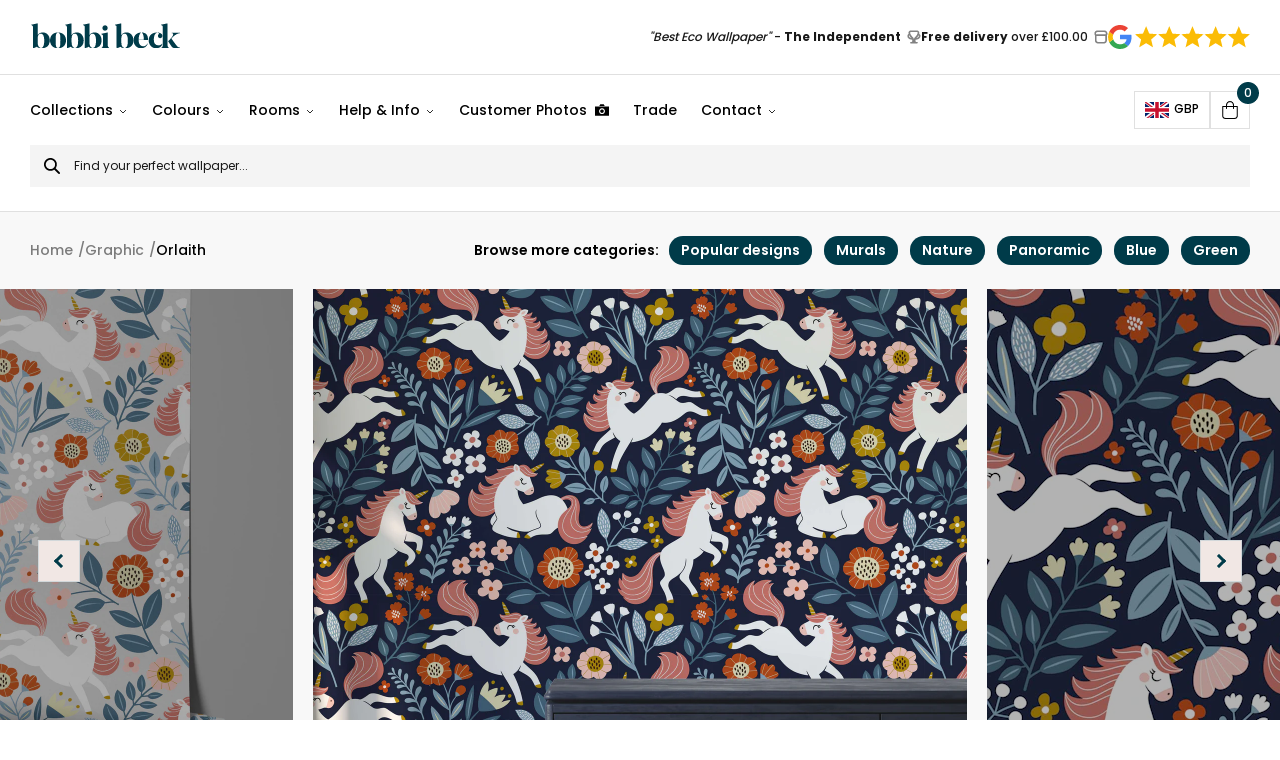

--- FILE ---
content_type: text/html; charset=UTF-8
request_url: https://www.bobbibeck.com/products/cute-unicorn-wallpaper/
body_size: 73645
content:
<!DOCTYPE html><html lang="en"><head><meta charset="utf-8"/><meta http-equiv="x-ua-compatible" content="ie=edge"/><meta name="viewport" content="width=device-width, initial-scale=1, shrink-to-fit=no"/><style data-href="/styles.0ab464b62f9d5bb722f5.css" data-identity="gatsby-global-css">.keen-slider:not([data-keen-slider-disabled]){-webkit-touch-callout:none;-webkit-tap-highlight-color:transparent;align-content:flex-start;display:flex;overflow:hidden;position:relative;touch-action:pan-y;-webkit-user-select:none;user-select:none;-khtml-user-select:none;width:100%}.keen-slider:not([data-keen-slider-disabled]) .keen-slider__slide{min-height:100%;overflow:hidden;position:relative;width:100%}.keen-slider:not([data-keen-slider-disabled])[data-keen-slider-reverse]{flex-direction:row-reverse}.keen-slider:not([data-keen-slider-disabled])[data-keen-slider-v]{flex-wrap:wrap}@font-face{font-family:swiper-icons;font-style:normal;font-weight:400;src:url("data:application/font-woff;charset=utf-8;base64, [base64]//wADZ2x5ZgAAAywAAADMAAAD2MHtryVoZWFkAAABbAAAADAAAAA2E2+eoWhoZWEAAAGcAAAAHwAAACQC9gDzaG10eAAAAigAAAAZAAAArgJkABFsb2NhAAAC0AAAAFoAAABaFQAUGG1heHAAAAG8AAAAHwAAACAAcABAbmFtZQAAA/gAAAE5AAACXvFdBwlwb3N0AAAFNAAAAGIAAACE5s74hXjaY2BkYGAAYpf5Hu/j+W2+MnAzMYDAzaX6QjD6/4//Bxj5GA8AuRwMYGkAPywL13jaY2BkYGA88P8Agx4j+/8fQDYfA1AEBWgDAIB2BOoAeNpjYGRgYNBh4GdgYgABEMnIABJzYNADCQAACWgAsQB42mNgYfzCOIGBlYGB0YcxjYGBwR1Kf2WQZGhhYGBiYGVmgAFGBiQQkOaawtDAoMBQxXjg/wEGPcYDDA4wNUA2CCgwsAAAO4EL6gAAeNpj2M0gyAACqxgGNWBkZ2D4/wMA+xkDdgAAAHjaY2BgYGaAYBkGRgYQiAHyGMF8FgYHIM3DwMHABGQrMOgyWDLEM1T9/w8UBfEMgLzE////P/5//f/V/xv+r4eaAAeMbAxwIUYmIMHEgKYAYjUcsDAwsLKxc3BycfPw8jEQA/[base64]/uznmfPFBNODM2K7MTQ45YEAZqGP81AmGGcF3iPqOop0r1SPTaTbVkfUe4HXj97wYE+yNwWYxwWu4v1ugWHgo3S1XdZEVqWM7ET0cfnLGxWfkgR42o2PvWrDMBSFj/IHLaF0zKjRgdiVMwScNRAoWUoH78Y2icB/yIY09An6AH2Bdu/UB+yxopYshQiEvnvu0dURgDt8QeC8PDw7Fpji3fEA4z/PEJ6YOB5hKh4dj3EvXhxPqH/SKUY3rJ7srZ4FZnh1PMAtPhwP6fl2PMJMPDgeQ4rY8YT6Gzao0eAEA409DuggmTnFnOcSCiEiLMgxCiTI6Cq5DZUd3Qmp10vO0LaLTd2cjN4fOumlc7lUYbSQcZFkutRG7g6JKZKy0RmdLY680CDnEJ+UMkpFFe1RN7nxdVpXrC4aTtnaurOnYercZg2YVmLN/d/gczfEimrE/fs/bOuq29Zmn8tloORaXgZgGa78yO9/cnXm2BpaGvq25Dv9S4E9+5SIc9PqupJKhYFSSl47+Qcr1mYNAAAAeNptw0cKwkAAAMDZJA8Q7OUJvkLsPfZ6zFVERPy8qHh2YER+3i/BP83vIBLLySsoKimrqKqpa2hp6+jq6RsYGhmbmJqZSy0sraxtbO3sHRydnEMU4uR6yx7JJXveP7WrDycAAAAAAAH//wACeNpjYGRgYOABYhkgZgJCZgZNBkYGLQZtIJsFLMYAAAw3ALgAeNolizEKgDAQBCchRbC2sFER0YD6qVQiBCv/H9ezGI6Z5XBAw8CBK/m5iQQVauVbXLnOrMZv2oLdKFa8Pjuru2hJzGabmOSLzNMzvutpB3N42mNgZGBg4GKQYzBhYMxJLMlj4GBgAYow/P/PAJJhLM6sSoWKfWCAAwDAjgbRAAB42mNgYGBkAIIbCZo5IPrmUn0hGA0AO8EFTQAA")}:root{--swiper-theme-color:#007aff}:host{display:block;margin-left:auto;margin-right:auto;position:relative;z-index:1}.swiper{display:block;list-style:none;margin-left:auto;margin-right:auto;overflow:hidden;padding:0;position:relative;z-index:1}.swiper-vertical>.swiper-wrapper{flex-direction:column}.swiper-wrapper{box-sizing:content-box;display:flex;height:100%;position:relative;transition-property:transform;transition-timing-function:var(--swiper-wrapper-transition-timing-function,initial);width:100%;z-index:1}.swiper-android .swiper-slide,.swiper-ios .swiper-slide,.swiper-wrapper{transform:translateZ(0)}.swiper-horizontal{touch-action:pan-y}.swiper-vertical{touch-action:pan-x}.swiper-slide{display:block;flex-shrink:0;height:100%;position:relative;transition-property:transform;width:100%}.swiper-slide-invisible-blank{visibility:hidden}.swiper-autoheight,.swiper-autoheight .swiper-slide{height:auto}.swiper-autoheight .swiper-wrapper{align-items:flex-start;transition-property:transform,height}.swiper-backface-hidden .swiper-slide{backface-visibility:hidden;transform:translateZ(0)}.swiper-3d.swiper-css-mode .swiper-wrapper{perspective:1200px}.swiper-3d .swiper-wrapper{transform-style:preserve-3d}.swiper-3d{perspective:1200px}.swiper-3d .swiper-cube-shadow,.swiper-3d .swiper-slide{transform-style:preserve-3d}.swiper-css-mode>.swiper-wrapper{-ms-overflow-style:none;overflow:auto;scrollbar-width:none}.swiper-css-mode>.swiper-wrapper::-webkit-scrollbar{display:none}.swiper-css-mode>.swiper-wrapper>.swiper-slide{scroll-snap-align:start start}.swiper-css-mode.swiper-horizontal>.swiper-wrapper{scroll-snap-type:x mandatory}.swiper-css-mode.swiper-vertical>.swiper-wrapper{scroll-snap-type:y mandatory}.swiper-css-mode.swiper-free-mode>.swiper-wrapper{scroll-snap-type:none}.swiper-css-mode.swiper-free-mode>.swiper-wrapper>.swiper-slide{scroll-snap-align:none}.swiper-css-mode.swiper-centered>.swiper-wrapper:before{content:"";flex-shrink:0;order:9999}.swiper-css-mode.swiper-centered>.swiper-wrapper>.swiper-slide{scroll-snap-align:center center;scroll-snap-stop:always}.swiper-css-mode.swiper-centered.swiper-horizontal>.swiper-wrapper>.swiper-slide:first-child{margin-inline-start:var(--swiper-centered-offset-before)}.swiper-css-mode.swiper-centered.swiper-horizontal>.swiper-wrapper:before{height:100%;min-height:1px;width:var(--swiper-centered-offset-after)}.swiper-css-mode.swiper-centered.swiper-vertical>.swiper-wrapper>.swiper-slide:first-child{margin-block-start:var(--swiper-centered-offset-before)}.swiper-css-mode.swiper-centered.swiper-vertical>.swiper-wrapper:before{height:var(--swiper-centered-offset-after);min-width:1px;width:100%}.swiper-3d .swiper-slide-shadow,.swiper-3d .swiper-slide-shadow-bottom,.swiper-3d .swiper-slide-shadow-left,.swiper-3d .swiper-slide-shadow-right,.swiper-3d .swiper-slide-shadow-top{height:100%;left:0;pointer-events:none;position:absolute;top:0;width:100%;z-index:10}.swiper-3d .swiper-slide-shadow{background:rgba(0,0,0,.15)}.swiper-3d .swiper-slide-shadow-left{background-image:linear-gradient(270deg,rgba(0,0,0,.5),transparent)}.swiper-3d .swiper-slide-shadow-right{background-image:linear-gradient(90deg,rgba(0,0,0,.5),transparent)}.swiper-3d .swiper-slide-shadow-top{background-image:linear-gradient(0deg,rgba(0,0,0,.5),transparent)}.swiper-3d .swiper-slide-shadow-bottom{background-image:linear-gradient(180deg,rgba(0,0,0,.5),transparent)}.swiper-lazy-preloader{border:4px solid var(--swiper-preloader-color,var(--swiper-theme-color));border-radius:50%;border-top:4px solid transparent;box-sizing:border-box;height:42px;left:50%;margin-left:-21px;margin-top:-21px;position:absolute;top:50%;transform-origin:50%;width:42px;z-index:10}.swiper-watch-progress .swiper-slide-visible .swiper-lazy-preloader,.swiper:not(.swiper-watch-progress) .swiper-lazy-preloader{animation:swiper-preloader-spin 1s linear infinite}.swiper-lazy-preloader-white{--swiper-preloader-color:#fff}.swiper-lazy-preloader-black{--swiper-preloader-color:#000}@keyframes swiper-preloader-spin{0%{transform:rotate(0deg)}to{transform:rotate(1turn)}}.swiper-zoom-container{align-items:center;display:flex;height:100%;justify-content:center;text-align:center;width:100%}.swiper-zoom-container>canvas,.swiper-zoom-container>img,.swiper-zoom-container>svg{max-height:100%;max-width:100%;object-fit:contain}.swiper-slide-zoomed{cursor:move;touch-action:none}:root{--swiper-navigation-size:44px}.swiper-button-next,.swiper-button-prev{align-items:center;color:var(--swiper-navigation-color,var(--swiper-theme-color));cursor:pointer;display:flex;height:var(--swiper-navigation-size);justify-content:center;margin-top:calc(0px - var(--swiper-navigation-size)/2);position:absolute;top:var(--swiper-navigation-top-offset,50%);width:calc(var(--swiper-navigation-size)/44*27);z-index:10}.swiper-button-next.swiper-button-disabled,.swiper-button-prev.swiper-button-disabled{cursor:auto;opacity:.35;pointer-events:none}.swiper-button-next.swiper-button-hidden,.swiper-button-prev.swiper-button-hidden{cursor:auto;opacity:0;pointer-events:none}.swiper-navigation-disabled .swiper-button-next,.swiper-navigation-disabled .swiper-button-prev{display:none!important}.swiper-button-next svg,.swiper-button-prev svg{height:100%;object-fit:contain;transform-origin:center;width:100%}.swiper-rtl .swiper-button-next svg,.swiper-rtl .swiper-button-prev svg{transform:rotate(180deg)}.swiper-button-prev,.swiper-rtl .swiper-button-next{left:var(--swiper-navigation-sides-offset,10px);right:auto}.swiper-button-lock{display:none}.swiper-button-next:after,.swiper-button-prev:after{font-family:swiper-icons;font-size:var(--swiper-navigation-size);font-variant:normal;letter-spacing:0;line-height:1;text-transform:none!important}.swiper-button-prev:after,.swiper-rtl .swiper-button-next:after{content:"prev"}.swiper-button-next,.swiper-rtl .swiper-button-prev{left:auto;right:var(--swiper-navigation-sides-offset,10px)}.swiper-button-next:after,.swiper-rtl .swiper-button-prev:after{content:"next"}

/*!
 * Cropper.js v1.6.2
 * https://fengyuanchen.github.io/cropperjs
 *
 * Copyright 2015-present Chen Fengyuan
 * Released under the MIT license
 *
 * Date: 2024-04-21T07:43:02.731Z
 */.cropper-container{-webkit-touch-callout:none;direction:ltr;font-size:0;line-height:0;position:relative;touch-action:none;-webkit-user-select:none;user-select:none}.cropper-container img{backface-visibility:hidden;display:block;height:100%;image-orientation:0deg;max-height:none!important;max-width:none!important;min-height:0!important;min-width:0!important;width:100%}.cropper-canvas,.cropper-crop-box,.cropper-drag-box,.cropper-modal,.cropper-wrap-box{bottom:0;left:0;position:absolute;right:0;top:0}.cropper-canvas,.cropper-wrap-box{overflow:hidden}.cropper-drag-box{background-color:#fff;opacity:0}.cropper-modal{background-color:#000;opacity:.5}.cropper-view-box{display:block;height:100%;outline:1px solid #39f;outline-color:rgba(51,153,255,.75);overflow:hidden;width:100%}.cropper-dashed{border:0 dashed #eee;display:block;opacity:.5;position:absolute}.cropper-dashed.dashed-h{border-bottom-width:1px;border-top-width:1px;height:33.33333%;left:0;top:33.33333%;width:100%}.cropper-dashed.dashed-v{border-left-width:1px;border-right-width:1px;height:100%;left:33.33333%;top:0;width:33.33333%}.cropper-center{display:block;height:0;left:50%;opacity:.75;position:absolute;top:50%;width:0}.cropper-center:after,.cropper-center:before{background-color:#eee;content:" ";display:block;position:absolute}.cropper-center:before{height:1px;left:-3px;top:0;width:7px}.cropper-center:after{height:7px;left:0;top:-3px;width:1px}.cropper-face,.cropper-line,.cropper-point{display:block;height:100%;opacity:.1;position:absolute;width:100%}.cropper-face{background-color:#fff;left:0;top:0}.cropper-line{background-color:#39f}.cropper-line.line-e{cursor:ew-resize;right:-3px;top:0;width:5px}.cropper-line.line-n{cursor:ns-resize;height:5px;left:0;top:-3px}.cropper-line.line-w{cursor:ew-resize;left:-3px;top:0;width:5px}.cropper-line.line-s{bottom:-3px;cursor:ns-resize;height:5px;left:0}.cropper-point{background-color:#39f;height:5px;opacity:.75;width:5px}.cropper-point.point-e{cursor:ew-resize;margin-top:-3px;right:-3px;top:50%}.cropper-point.point-n{cursor:ns-resize;left:50%;margin-left:-3px;top:-3px}.cropper-point.point-w{cursor:ew-resize;left:-3px;margin-top:-3px;top:50%}.cropper-point.point-s{bottom:-3px;cursor:s-resize;left:50%;margin-left:-3px}.cropper-point.point-ne{cursor:nesw-resize;right:-3px;top:-3px}.cropper-point.point-nw{cursor:nwse-resize;left:-3px;top:-3px}.cropper-point.point-sw{bottom:-3px;cursor:nesw-resize;left:-3px}.cropper-point.point-se{bottom:-3px;cursor:nwse-resize;height:20px;opacity:1;right:-3px;width:20px}@media (min-width:768px){.cropper-point.point-se{height:15px;width:15px}}@media (min-width:992px){.cropper-point.point-se{height:10px;width:10px}}@media (min-width:1200px){.cropper-point.point-se{height:5px;opacity:.75;width:5px}}.cropper-point.point-se:before{background-color:#39f;bottom:-50%;content:" ";display:block;height:200%;opacity:0;position:absolute;right:-50%;width:200%}.cropper-invisible{opacity:0}.cropper-bg{background-image:url("[data-uri]")}.cropper-hide{display:block;height:0;position:absolute;width:0}.cropper-hidden{display:none!important}.cropper-move{cursor:move}.cropper-crop{cursor:crosshair}.cropper-disabled .cropper-drag-box,.cropper-disabled .cropper-face,.cropper-disabled .cropper-line,.cropper-disabled .cropper-point{cursor:not-allowed}</style><meta name="generator" content="Gatsby 3.15.0"/><title data-react-helmet="true">Cute Unicorn Wallpaper | Bobbi Beck</title><link data-react-helmet="true" rel="apple-touch-icon" sizes="57x57" href="https://www.datocms-assets.com/54048/1629196988-favicon.svg?w=57&amp;h=57&amp;auto=format"/><link data-react-helmet="true" rel="apple-touch-icon" sizes="60x60" href="https://www.datocms-assets.com/54048/1629196988-favicon.svg?w=60&amp;h=60&amp;auto=format"/><link data-react-helmet="true" rel="apple-touch-icon" sizes="72x72" href="https://www.datocms-assets.com/54048/1629196988-favicon.svg?w=72&amp;h=72&amp;auto=format"/><link data-react-helmet="true" rel="apple-touch-icon" sizes="76x76" href="https://www.datocms-assets.com/54048/1629196988-favicon.svg?w=76&amp;h=76&amp;auto=format"/><link data-react-helmet="true" rel="apple-touch-icon" sizes="114x114" href="https://www.datocms-assets.com/54048/1629196988-favicon.svg?w=114&amp;h=114&amp;auto=format"/><link data-react-helmet="true" rel="apple-touch-icon" sizes="120x120" href="https://www.datocms-assets.com/54048/1629196988-favicon.svg?w=120&amp;h=120&amp;auto=format"/><link data-react-helmet="true" rel="apple-touch-icon" sizes="144x144" href="https://www.datocms-assets.com/54048/1629196988-favicon.svg?w=144&amp;h=144&amp;auto=format"/><link data-react-helmet="true" rel="apple-touch-icon" sizes="152x152" href="https://www.datocms-assets.com/54048/1629196988-favicon.svg?w=152&amp;h=152&amp;auto=format"/><link data-react-helmet="true" rel="apple-touch-icon" sizes="180x180" href="https://www.datocms-assets.com/54048/1629196988-favicon.svg?w=180&amp;h=180&amp;auto=format"/><link data-react-helmet="true" rel="icon" sizes="16x16" href="https://www.datocms-assets.com/54048/1629196988-favicon.svg?w=16&amp;h=16&amp;auto=format" type="image/svg"/><link data-react-helmet="true" rel="icon" sizes="32x32" href="https://www.datocms-assets.com/54048/1629196988-favicon.svg?w=32&amp;h=32&amp;auto=format" type="image/svg"/><link data-react-helmet="true" rel="icon" sizes="96x96" href="https://www.datocms-assets.com/54048/1629196988-favicon.svg?w=96&amp;h=96&amp;auto=format" type="image/svg"/><link data-react-helmet="true" rel="icon" sizes="192x192" href="https://www.datocms-assets.com/54048/1629196988-favicon.svg?w=192&amp;h=192&amp;auto=format" type="image/svg"/><link data-react-helmet="true" rel="alternate" hreflang="x-default" href="https://www.bobbibeck.com/products/cute-unicorn-wallpaper/"/><link data-react-helmet="true" rel="alternate" hreflang="en" href="https://www.bobbibeck.com/products/cute-unicorn-wallpaper/"/><link data-react-helmet="true" rel="alternate" hreflang="fr" href="https://www.bobbibeck.com/fr/produits/papier-peint-licorne-mignonne/"/><meta data-react-helmet="true" name="msapplication-square70x70" content="https://www.datocms-assets.com/54048/1629196988-favicon.svg?w=70&amp;h=70&amp;auto=format"/><meta data-react-helmet="true" name="msapplication-square150x150" content="https://www.datocms-assets.com/54048/1629196988-favicon.svg?w=150&amp;h=150&amp;auto=format"/><meta data-react-helmet="true" name="msapplication-square310x310" content="https://www.datocms-assets.com/54048/1629196988-favicon.svg?w=310&amp;h=310&amp;auto=format"/><meta data-react-helmet="true" name="msapplication-square310x150" content="https://www.datocms-assets.com/54048/1629196988-favicon.svg?w=310&amp;h=150&amp;auto=format"/><meta data-react-helmet="true" name="application-name" content="Bobbi Beck Website"/><meta data-react-helmet="true" name="facebook-domain-verification" content="z919s61ljwbmyz0x11ie4eom2t5dye"/><meta data-react-helmet="true" name="description" content="Behold our captivating cute unicorn wallpaper, a bold and modern addition designed to captivate children of all ages. ✔ FREE &amp; Fast delivery. ✔ Custom colours available. "/><script data-react-helmet="true" src="https://www.googleoptimize.com/optimize.js?id=OPT-NZ3JVWW"></script><script data-react-helmet="true">(function(w,d,t,r,u){var f,n,i;w[u]=w[u]||[],f=function(){var o={ti:"149006577"};o.q=w[u],w[u]=new UET(o),w[u].push("pageLoad")},n=d.createElement(t),n.src=r,n.async=1,n.onload=n.onreadystatechange=function(){var s=this.readyState;s&&s!=="loaded"&&s!=="complete"||(f(),n.onload=n.onreadystatechange=null)},i=d.getElementsByTagName(t)[0],i.parentNode.insertBefore(n,i)})(window,document,"script","//bat.bing.com/bat.js","uetq");</script><script data-react-helmet="true" type="application/ld+json">{
                "@context": "https://schema.org",
                "@type": "BreadcrumbList",
                "itemListElement": [
                  {"@type":"ListItem","position":1,"name":"Home","item":"https://www.bobbibeck.com/"},{"@type":"ListItem","position":2,"name":"Graphic","item":"https://www.bobbibeck.com/wallpaper/graphic/"},{"@type":"ListItem","position":3,"name":"Orlaith"}
                ]
              }</script><link rel="canonical" href="https://www.bobbibeck.com/products/cute-unicorn-wallpaper/" data-baseprotocol="https:" data-basehost="www.bobbibeck.com"/><style>.gatsby-image-wrapper{position:relative;overflow:hidden}.gatsby-image-wrapper picture.object-fit-polyfill{position:static!important}.gatsby-image-wrapper img{bottom:0;height:100%;left:0;margin:0;max-width:none;padding:0;position:absolute;right:0;top:0;width:100%;object-fit:cover}.gatsby-image-wrapper [data-main-image]{opacity:0;transform:translateZ(0);transition:opacity .25s linear;will-change:opacity}.gatsby-image-wrapper-constrained{display:inline-block;vertical-align:top}</style><noscript><style>.gatsby-image-wrapper noscript [data-main-image]{opacity:1!important}.gatsby-image-wrapper [data-placeholder-image]{opacity:0!important}</style></noscript><script type="module">const e="undefined"!=typeof HTMLImageElement&&"loading"in HTMLImageElement.prototype;e&&document.body.addEventListener("load",(function(e){if(void 0===e.target.dataset.mainImage)return;if(void 0===e.target.dataset.gatsbyImageSsr)return;const t=e.target;let a=null,n=t;for(;null===a&&n;)void 0!==n.parentNode.dataset.gatsbyImageWrapper&&(a=n.parentNode),n=n.parentNode;const o=a.querySelector("[data-placeholder-image]"),r=new Image;r.src=t.currentSrc,r.decode().catch((()=>{})).then((()=>{t.style.opacity=1,o&&(o.style.opacity=0,o.style.transition="opacity 500ms linear")}))}),!0);</script><link rel="preload" as="font" type="font/woff2" crossorigin="anonymous" href="/static/webfonts/s/poppins/v24/pxiGyp8kv8JHgFVrLPTucHtA.woff2"/><link rel="preload" as="font" type="font/woff2" crossorigin="anonymous" href="/static/webfonts/s/poppins/v24/pxiEyp8kv8JHgFVrJJfecg.woff2"/><link rel="preload" as="font" type="font/woff2" crossorigin="anonymous" href="/static/webfonts/s/poppins/v24/pxiByp8kv8JHgFVrLGT9Z1xlFQ.woff2"/><link rel="preload" as="font" type="font/woff2" crossorigin="anonymous" href="/static/webfonts/s/poppins/v24/pxiByp8kv8JHgFVrLEj6Z1xlFQ.woff2"/><link rel="preload" as="font" type="font/woff2" crossorigin="anonymous" href="/static/webfonts/s/poppins/v24/pxiByp8kv8JHgFVrLCz7Z1xlFQ.woff2"/><style>@font-face{font-display:swap;font-family:Poppins;font-style:normal;font-weight:100;src:url(/static/webfonts/s/poppins/v24/pxiGyp8kv8JHgFVrLPTucHtA.woff2) format("woff2")}@font-face{font-display:swap;font-family:Poppins;font-style:normal;font-weight:400;src:url(/static/webfonts/s/poppins/v24/pxiEyp8kv8JHgFVrJJfecg.woff2) format("woff2")}@font-face{font-display:swap;font-family:Poppins;font-style:normal;font-weight:500;src:url(/static/webfonts/s/poppins/v24/pxiByp8kv8JHgFVrLGT9Z1xlFQ.woff2) format("woff2")}@font-face{font-display:swap;font-family:Poppins;font-style:normal;font-weight:600;src:url(/static/webfonts/s/poppins/v24/pxiByp8kv8JHgFVrLEj6Z1xlFQ.woff2) format("woff2")}@font-face{font-display:swap;font-family:Poppins;font-style:normal;font-weight:700;src:url(/static/webfonts/s/poppins/v24/pxiByp8kv8JHgFVrLCz7Z1xlFQ.woff2) format("woff2")}</style><style data-styled data-styled-version="5.3.11">@font-face{font-family:'Butler';src:url(/static/Butler-ExtraBold-ec03900c0f703440de61ca478fc92e4e.woff2) format('woff2'),url(/static/Butler-ExtraBold-807412182ba5b9eea592bb90215dfafa.woff) format('woff');font-weight:800;font-style:normal;font-display:swap;}/*!sc*/
*,*:before,*:after{box-sizing:border-box;}/*!sc*/
html{box-sizing:border-box;font-size:62.5%;-webkit-font-smoothing:antialiased;-ms-text-size-adjust:100%;-webkit-text-size-adjust:100%;}/*!sc*/
body{position:relative;margin:0;padding:0;color:#000;font-family:'Poppins',sans-serif;font-weight:500;font-size:16px;font-size:1.6rem;line-height:1.3;}/*!sc*/
body #hubspot-messages-iframe-container{display:none !important;}/*!sc*/
h1,h2,h3,h4,h5,h6,p{margin:0;}/*!sc*/
ul,ol{margin:0;padding:0;list-style-type:none;}/*!sc*/
a{color:inherit;-webkit-text-decoration:none;text-decoration:none;}/*!sc*/
img{height:auto;width:auto;vertical-align:middle;max-width:100%;border:0;-ms-interpolation-mode:bicubic;}/*!sc*/
button,input,select,textarea{color:#000;font-family:'Poppins',sans-serif;font-weight:400;font-size:16px;font-size:1.6rem;line-height:1.3;}/*!sc*/
button{cursor:pointer;}/*!sc*/
input::-webkit-input-placeholder{color:#000;}/*!sc*/
input::-moz-placeholder{color:#000;}/*!sc*/
input:-ms-input-placeholder{color:#000;}/*!sc*/
input:-moz-placeholder{color:#000;}/*!sc*/
data-styled.g1[id="sc-global-gMbolM1"]{content:"sc-global-gMbolM1,"}/*!sc*/
.bBgFyj{display:inline-block;}/*!sc*/
data-styled.g2[id="Link__StyledLink-sc-fw1kdf-0"]{content:"bBgFyj,"}/*!sc*/
.hImhFt{display:inline-block;padding:0;background:none;border:none;}/*!sc*/
data-styled.g4[id="Link__StyledLinkButton-sc-fw1kdf-2"]{content:"hImhFt,"}/*!sc*/
.iEZkQf{display:inline-block;padding:14px 22px;color:#FFF;font-weight:600;line-height:1.5;text-align:center;background-color:rgba(255,255,255,0);border:2px solid #FFF;border-radius:5px;-webkit-transition:color 0.3s ease-out,background-color 0.3s ease-out,border-color 0.3s ease-out;transition:color 0.3s ease-out,background-color 0.3s ease-out,border-color 0.3s ease-out;}/*!sc*/
.iEZkQf:hover{color:#000;background-color:#FFF;}/*!sc*/
.hyRnmr{display:inline-block;padding:14px 22px;color:#FFF;font-weight:600;line-height:1.5;text-align:center;background-color:#000;border:2px solid #000;border-radius:5px;-webkit-transition:color 0.3s ease-out,background-color 0.3s ease-out,border-color 0.3s ease-out;transition:color 0.3s ease-out,background-color 0.3s ease-out,border-color 0.3s ease-out;}/*!sc*/
.hyRnmr:hover{color:#000;background-color:#FFF;}/*!sc*/
data-styled.g5[id="Button__StyledButton-sc-1brpslf-0"]{content:"iEZkQf,hyRnmr,"}/*!sc*/
.ecIByN{display:inline-block;padding:14px 22px;color:#FFF;font-weight:600;line-height:1.5;text-align:center;background-color:#000;border:2px solid #000;border-radius:5px;-webkit-transition:color 0.3s ease-out,background-color 0.3s ease-out,border-color 0.3s ease-out;transition:color 0.3s ease-out,background-color 0.3s ease-out,border-color 0.3s ease-out;}/*!sc*/
.ecIByN:hover{color:#000;background-color:#FFF;}/*!sc*/
.jgiQQJ{display:inline-block;padding:14px 22px;color:#FFF;font-weight:600;line-height:1.5;text-align:center;background-color:rgba(255,255,255,0);border:2px solid #FFF;border-radius:5px;-webkit-transition:color 0.3s ease-out,background-color 0.3s ease-out,border-color 0.3s ease-out;transition:color 0.3s ease-out,background-color 0.3s ease-out,border-color 0.3s ease-out;}/*!sc*/
.jgiQQJ:hover{color:#000;background-color:#FFF;}/*!sc*/
data-styled.g6[id="Button__StyledButtonLinkInternal-sc-1brpslf-1"]{content:"ecIByN,jgiQQJ,"}/*!sc*/
.eztRKU{display:inline-block;padding:14px 22px;color:#FFF;font-weight:600;line-height:1.5;text-align:center;background-color:#000;border:2px solid #000;border-radius:5px;-webkit-transition:color 0.3s ease-out,background-color 0.3s ease-out,border-color 0.3s ease-out;transition:color 0.3s ease-out,background-color 0.3s ease-out,border-color 0.3s ease-out;}/*!sc*/
.eztRKU:hover{color:#000;background-color:#FFF;}/*!sc*/
.kjzKYQ{display:inline-block;padding:14px 22px;color:#FFF;font-weight:600;line-height:1.5;text-align:center;background-color:rgba(255,255,255,0);border:2px solid #FFF;border-radius:5px;-webkit-transition:color 0.3s ease-out,background-color 0.3s ease-out,border-color 0.3s ease-out;transition:color 0.3s ease-out,background-color 0.3s ease-out,border-color 0.3s ease-out;}/*!sc*/
.kjzKYQ:hover{color:#000;background-color:#FFF;}/*!sc*/
data-styled.g7[id="Button__StyledButtonLinkExternal-sc-1brpslf-2"]{content:"eztRKU,kjzKYQ,"}/*!sc*/
.hFzpmc{margin-right:auto;margin-left:auto;padding-left:15px;padding-right:15px;width:100%;max-width:1290px;}/*!sc*/
@media (min-width:768px){.hFzpmc{padding-right:30px;padding-left:30px;}}/*!sc*/
.hFzscc{margin-right:auto;margin-left:auto;padding-left:15px;padding-right:15px;width:100%;max-width:1120px;}/*!sc*/
@media (min-width:768px){.hFzscc{padding-right:30px;padding-left:30px;}}/*!sc*/
.hFzrmQ{margin-right:auto;margin-left:auto;padding-left:15px;padding-right:15px;width:100%;max-width:2000px;}/*!sc*/
@media (min-width:768px){.hFzrmQ{padding-right:30px;padding-left:30px;}}/*!sc*/
data-styled.g8[id="Container__StyledContainer-sc-15e8t8q-0"]{content:"hFzpmc,hFzscc,hFzrmQ,"}/*!sc*/
.fPiEog{font-weight:600;font-size:26px;}/*!sc*/
@media screen and (min-width:400px){.fPiEog{font-size:calc( 26px + (42 - 26) * ((100vw - 400px) / (2000 - 400)) );}}/*!sc*/
@media screen and (min-width:2000px){.fPiEog{font-size:42px;}}/*!sc*/
data-styled.g9[id="Heading__StyledHeading-sc-dahpv4-0"]{content:"fPiEog,"}/*!sc*/
.gwKHGd h2,.gwKHGd h3,.gwKHGd h4,.gwKHGd h5,.gwKHGd h6{margin-bottom:12px;line-height:1.5;}/*!sc*/
@media (min-width:620px){.gwKHGd h2,.gwKHGd h3,.gwKHGd h4,.gwKHGd h5,.gwKHGd h6{margin-bottom:14px;}}/*!sc*/
.gwKHGd h2{font-size:24px;font-size:2.4rem;}/*!sc*/
@media (min-width:620px){.gwKHGd h2{font-size:26px;font-size:2.6rem;}}/*!sc*/
.gwKHGd h3{font-size:20px;font-size:2rem;}/*!sc*/
@media (min-width:620px){.gwKHGd h3{font-size:22px;font-size:2.2rem;}}/*!sc*/
.gwKHGd h4{font-size:19px;font-size:1.9rem;}/*!sc*/
@media (min-width:620px){.gwKHGd h4{font-size:20px;font-size:2rem;}}/*!sc*/
.gwKHGd h5{font-size:18px;font-size:1.8rem;}/*!sc*/
@media (min-width:620px){.gwKHGd h5{font-size:19px;font-size:1.9rem;}}/*!sc*/
.gwKHGd h6{font-size:17px;font-size:1.7rem;}/*!sc*/
@media (min-width:620px){.gwKHGd h6{font-size:18px;font-size:1.8rem;}}/*!sc*/
.gwKHGd p{margin-bottom:20px;font-size:15px;font-size:1.5rem;line-height:1.7;}/*!sc*/
@media (min-width:620px){.gwKHGd p{margin-bottom:24px;font-size:16px;font-size:1.6rem;}}/*!sc*/
.gwKHGd p:last-child{margin-bottom:0;}/*!sc*/
.gwKHGd a{position:relative;-webkit-text-decoration:underline;text-decoration:underline;}/*!sc*/
.gwKHGd ul,.gwKHGd ol{margin-bottom:20px;}/*!sc*/
@media (min-width:620px){.gwKHGd ul,.gwKHGd ol{margin-bottom:24px;}}/*!sc*/
.gwKHGd ul:last-child,.gwKHGd ol:last-child{margin-bottom:0;}/*!sc*/
.gwKHGd ul li,.gwKHGd ol li{margin-bottom:10px;font-size:15px;font-size:1.5rem;line-height:1.7;}/*!sc*/
@media (min-width:620px){.gwKHGd ul li,.gwKHGd ol li{margin-bottom:12px;font-size:16px;font-size:1.6rem;}}/*!sc*/
.gwKHGd ul li:last-child,.gwKHGd ol li:last-child{margin-bottom:0;}/*!sc*/
.gwKHGd ul li{position:relative;padding-left:20px;}/*!sc*/
.gwKHGd ul li:before{content:'';position:absolute;top:9px;left:0;display:inline-block;height:8px;width:8px;background-color:#000;border-radius:50%;}/*!sc*/
.gwKHGd ol{list-style-type:decimal;}/*!sc*/
.gwKHGd ol li{margin-left:16px;}/*!sc*/
data-styled.g10[id="HtmlContent__StyledHtmlContent-sc-1fqwf9c-0"]{content:"gwKHGd,"}/*!sc*/
.bHisRD{display:-webkit-box;display:-webkit-flex;display:-ms-flexbox;display:flex;-webkit-box-pack:center;-webkit-justify-content:center;-ms-flex-pack:center;justify-content:center;-webkit-align-items:center;-webkit-box-align:center;-ms-flex-align:center;align-items:center;margin-left:10px;padding:0;height:40px;width:40px;background-color:#002B36;border:none;border-radius:50%;}/*!sc*/
.bHisRD:before{content:'';display:block;-webkit-transform:translateX(25%) rotate(45deg);-ms-transform:translateX(25%) rotate(45deg);transform:translateX(25%) rotate(45deg);height:10px;width:10px;border:3px solid #FFF;border-top:none;border-right:none;}/*!sc*/
.bHisRD span{position:absolute;overflow:hidden;margin:-1px;padding:0;height:1px;width:1px;border:0;-webkit-clip:rect(0 0 0 0);clip:rect(0 0 0 0);}/*!sc*/
.bHisRD:first-child{margin-left:0;}/*!sc*/
.csCQky{display:-webkit-box;display:-webkit-flex;display:-ms-flexbox;display:flex;-webkit-box-pack:center;-webkit-justify-content:center;-ms-flex-pack:center;justify-content:center;-webkit-align-items:center;-webkit-box-align:center;-ms-flex-align:center;align-items:center;margin-left:10px;padding:0;height:40px;width:40px;background-color:#002B36;border:none;border-radius:50%;}/*!sc*/
.csCQky:before{content:'';display:block;-webkit-transform:translateX(-25%) rotate(225deg);-ms-transform:translateX(-25%) rotate(225deg);transform:translateX(-25%) rotate(225deg);height:10px;width:10px;border:3px solid #FFF;border-top:none;border-right:none;}/*!sc*/
.csCQky span{position:absolute;overflow:hidden;margin:-1px;padding:0;height:1px;width:1px;border:0;-webkit-clip:rect(0 0 0 0);clip:rect(0 0 0 0);}/*!sc*/
.csCQky:first-child{margin-left:0;}/*!sc*/
data-styled.g11[id="SliderArrows__StyledArrow-sc-1t3w5tt-0"]{content:"bHisRD,csCQky,"}/*!sc*/
.cKXIOd{display:inline-block;width:100%;}/*!sc*/
data-styled.g12[id="Video__StyledVideo-sc-oau5on-0"]{content:"cKXIOd,"}/*!sc*/
.ciaxPT{height:auto;width:100%;max-width:100%;}/*!sc*/
data-styled.g13[id="Video__StyledInternalintVideoElement-sc-oau5on-1"]{content:"ciaxPT,"}/*!sc*/
.hZKsSb{position:relative;}/*!sc*/
data-styled.g15[id="Wrapper__StyledWrapper-sc-1ljrsmf-0"]{content:"hZKsSb,"}/*!sc*/
.gHaJoG{display:inline-block;}/*!sc*/
data-styled.g16[id="Logo__StyledLogo-sc-1uijakn-0"]{content:"gHaJoG,"}/*!sc*/
.ghwwSE{width:110px;}/*!sc*/
@media (min-width:360px){.ghwwSE{width:120px;}}/*!sc*/
@media (min-width:400px){.ghwwSE{width:130px;}}/*!sc*/
@media (min-width:620px){.ghwwSE{width:140px;}}/*!sc*/
@media (min-width:768px){.ghwwSE{width:150px;}}/*!sc*/
@media (min-width:1290px){.ghwwSE{width:160px;}}/*!sc*/
@media (min-width:1400px){.ghwwSE{width:180px;}}/*!sc*/
@media (min-width:1600px){.ghwwSE{width:190px;}}/*!sc*/
@media (min-width:2000px){.ghwwSE{width:200px;}}/*!sc*/
data-styled.g17[id="Logo__StyledImage-sc-1uijakn-1"]{content:"ghwwSE,"}/*!sc*/
.dgOkEx{text-align:center;}/*!sc*/
data-styled.g19[id="SitewideNotice__StyledSitewideNotice-sc-15mk7b2-0"]{content:"dgOkEx,"}/*!sc*/
.iQHhgh{display:-webkit-box;display:-webkit-flex;display:-ms-flexbox;display:flex;height:25px;min-height:25px;}/*!sc*/
@media (min-width:1020px){.iQHhgh{gap:24px;}}/*!sc*/
data-styled.g20[id="SitewideNotice__StyledItems-sc-15mk7b2-1"]{content:"iQHhgh,"}/*!sc*/
.fAfCnw{display:none;-webkit-box-pack:center;-webkit-justify-content:center;-ms-flex-pack:center;justify-content:center;-webkit-align-items:center;-webkit-box-align:center;-ms-flex-align:center;align-items:center;min-height:25px;}/*!sc*/
@media (min-width:1400px){.fAfCnw{display:-webkit-box;display:-webkit-flex;display:-ms-flexbox;display:flex;}}/*!sc*/
.fAcLGx{display:-webkit-box;display:-webkit-flex;display:-ms-flexbox;display:flex;-webkit-box-pack:center;-webkit-justify-content:center;-ms-flex-pack:center;justify-content:center;-webkit-align-items:center;-webkit-box-align:center;-ms-flex-align:center;align-items:center;min-height:25px;}/*!sc*/
@media (min-width:1400px){.fAcLGx{display:-webkit-box;display:-webkit-flex;display:-ms-flexbox;display:flex;}}/*!sc*/
data-styled.g21[id="SitewideNotice__StyledItem-sc-15mk7b2-2"]{content:"fAfCnw,fAcLGx,"}/*!sc*/
.kXJLfP p{color:#181818;font-size:12px;font-size:1.2rem;}/*!sc*/
.kXJLfP p a{-webkit-text-decoration:underline;text-decoration:underline;}/*!sc*/
data-styled.g22[id="SitewideNotice__StyledText-sc-15mk7b2-3"]{content:"kXJLfP,"}/*!sc*/
.bBTHop{margin-left:6px;height:14px;width:14px;}/*!sc*/
data-styled.g23[id="SitewideNotice__StyledIcon-sc-15mk7b2-4"]{content:"bBTHop,"}/*!sc*/
.vzevD p{color:#181818;font-size:12px;font-size:1.2rem;}/*!sc*/
.vzevD p a{-webkit-text-decoration:underline;text-decoration:underline;}/*!sc*/
data-styled.g24[id="SitewideNotice__StyleFreeDeliveryMessage-sc-15mk7b2-5"]{content:"vzevD,"}/*!sc*/
.jjlyCF{display:block;margin:auto;width:142px;}/*!sc*/
data-styled.g25[id="SitewideNotice__StyledBadge-sc-15mk7b2-6"]{content:"jjlyCF,"}/*!sc*/
.kAZhLo{display:-webkit-box;display:-webkit-flex;display:-ms-flexbox;display:flex;-webkit-align-items:center;-webkit-box-align:center;-ms-flex-align:center;align-items:center;}/*!sc*/
data-styled.g26[id="Search__StyledSearch-sc-1m9iogk-0"]{content:"kAZhLo,"}/*!sc*/
.vzcTN{display:-webkit-box;display:-webkit-flex;display:-ms-flexbox;display:flex;gap:16px;-webkit-align-items:center;-webkit-box-align:center;-ms-flex-align:center;align-items:center;}/*!sc*/
data-styled.g27[id="Search__StyledInner-sc-1m9iogk-1"]{content:"vzcTN,"}/*!sc*/
.csFhGY{position:relative;display:-webkit-box;display:-webkit-flex;display:-ms-flexbox;display:flex;-webkit-align-items:center;-webkit-box-align:center;-ms-flex-align:center;align-items:center;margin:0 auto;max-width:auto;-webkit-box-flex:1;-webkit-flex-grow:1;-ms-flex-positive:1;flex-grow:1;}/*!sc*/
data-styled.g28[id="Search__StyledForm-sc-1m9iogk-2"]{content:"csFhGY,"}/*!sc*/
.qyrna{display:inline-block;}/*!sc*/
@media (min-width:1020px){.qyrna{display:none;}}/*!sc*/
data-styled.g29[id="Search__StyledWhatsapp-sc-1m9iogk-3"]{content:"qyrna,"}/*!sc*/
.cyaUhM{width:35px;height:35px;}/*!sc*/
data-styled.g30[id="Search__StyledWhatsappIcon-sc-1m9iogk-4"]{content:"cyaUhM,"}/*!sc*/
.ehuszt{position:absolute;top:50%;left:14px;width:16px;height:16px;-webkit-transform:translateY(-50%);-ms-transform:translateY(-50%);transform:translateY(-50%);}/*!sc*/
data-styled.g31[id="Search__StyledIcon-sc-1m9iogk-5"]{content:"ehuszt,"}/*!sc*/
.hkuclV{width:100%;}/*!sc*/
data-styled.g32[id="Search__StyledField-sc-1m9iogk-6"]{content:"hkuclV,"}/*!sc*/
.eGCReh{position:absolute;overflow:hidden;margin:-1px;padding:0;height:1px;width:1px;border:0;-webkit-clip:rect(0 0 0 0);clip:rect(0 0 0 0);}/*!sc*/
data-styled.g33[id="Search__StyledLabel-sc-1m9iogk-7"]{content:"eGCReh,"}/*!sc*/
.fyHhxc{width:100%;background:none;border:none;padding-left:44px;height:42px;font-weight:400;font-size:12px;font-size:1.2rem;background-color:#F4F4F4;}/*!sc*/
.fyHhxc::-webkit-input-placeholder{color:#181818;}/*!sc*/
.fyHhxc::-moz-placeholder{color:#181818;}/*!sc*/
.fyHhxc:-ms-input-placeholder{color:#181818;}/*!sc*/
.fyHhxc:-moz-placeholder{color:#181818;}/*!sc*/
@media (max-width:767px){.fyHhxc:focus{font-size:16px;font-size:1.6rem;}}/*!sc*/
data-styled.g34[id="Search__StyledInput-sc-1m9iogk-8"]{content:"fyHhxc,"}/*!sc*/
@media (max-width:1019px){.lbPEin{position:fixed;top:186px;right:0;bottom:0;display:-webkit-box;display:-webkit-flex;display:-ms-flexbox;display:flex;-webkit-flex-direction:column;-ms-flex-direction:column;flex-direction:column;-webkit-box-pack:justify;-webkit-justify-content:space-between;-ms-flex-pack:justify;justify-content:space-between;width:100%;background-color:#FFF;-webkit-transform:translateX(-100%);-ms-transform:translateX(-100%);transform:translateX(-100%);-webkit-transition:-webkit-transform 0.3s ease-out;-webkit-transition:transform 0.3s ease-out;transition:transform 0.3s ease-out;}}/*!sc*/
data-styled.g36[id="Navigation__StyledNavigation-sc-n4y80t-0"]{content:"lbPEin,"}/*!sc*/
@media (max-width:1019px){.nqOVc{position:relative;padding:20px 30px;height:100%;overflow-x:hidden;overflow-y:scroll;}}/*!sc*/
@media (max-width:767px){.nqOVc{padding:12px 15px;}}/*!sc*/
data-styled.g37[id="Navigation__StyledInner-sc-n4y80t-1"]{content:"nqOVc,"}/*!sc*/
.MyCsw{display:grid;gap:12px;}/*!sc*/
@media (max-width:1019px){.MyCsw{grid-template-columns:repeat(2,1fr);}}/*!sc*/
@media (max-width:1019px){.MyCsw{margin-bottom:32px;}}/*!sc*/
@media (max-width:767px){.MyCsw{margin-bottom:26px;}}/*!sc*/
@media (min-width:1020px){.MyCsw{position:absolute;overflow:hidden;margin:-1px;padding:0;height:1px;width:1px;border:0;-webkit-clip:rect(0 0 0 0);clip:rect(0 0 0 0);}}/*!sc*/
.fmYzUO{display:grid;gap:12px;}/*!sc*/
@media (max-width:1019px){.fmYzUO{grid-template-columns:repeat(2,1fr);}}/*!sc*/
@media (max-width:1019px){.fmYzUO{position:absolute;overflow:hidden;margin:-1px;padding:0;height:1px;width:1px;border:0;-webkit-clip:rect(0 0 0 0);clip:rect(0 0 0 0);}}/*!sc*/
data-styled.g38[id="Navigation__StyledFeatured-sc-n4y80t-2"]{content:"MyCsw,fmYzUO,"}/*!sc*/
.fVMPDv{display:block;padding:10px;color:#828282;font-size:14px;font-size:1.4rem;text-align:center;border:1px solid #828282;}/*!sc*/
@media (min-width:1020px){.fVMPDv{-webkit-transition:color 0.3s ease-out, background-color 0.3s ease-out,border-color 0.3s ease-out;transition:color 0.3s ease-out, background-color 0.3s ease-out,border-color 0.3s ease-out;}}/*!sc*/
@media (min-width:1020px){.fVMPDv:hover{color:#181818;background-color:#F1E7E4;border-color:#F1E7E4;}}/*!sc*/
data-styled.g39[id="Navigation__StyledFeaturedLink-sc-n4y80t-3"]{content:"fVMPDv,"}/*!sc*/
.eLotMp{display:-webkit-box;display:-webkit-flex;display:-ms-flexbox;display:flex;-webkit-align-items:center;-webkit-box-align:center;-ms-flex-align:center;align-items:center;position:relative;padding-right:15px;}/*!sc*/
@media (max-width:1019px){.eLotMp{padding-top:5px;padding-bottom:5px;width:100%;color:#181818;font-weight:600;font-size:16px;font-size:1.6rem;text-align:left;}}/*!sc*/
@media (max-width:767px){.eLotMp{font-size:14px;font-size:1.4rem;}}/*!sc*/
@media (min-width:1020px){.eLotMp{padding-top:26px;padding-bottom:26px;font-weight:500;font-size:14px;font-size:1.4rem;-webkit-transition:color 0.3s ease-out;transition:color 0.3s ease-out;}}/*!sc*/
.eLotMp:after{content:'+';display:block;position:absolute;top:50%;right:0;font-weight:400;font-size:20px;font-size:2rem;-webkit-transform:translateY(-50%);-ms-transform:translateY(-50%);transform:translateY(-50%);}/*!sc*/
@media (min-width:768px){.eLotMp:after{font-size:22px;font-size:2.2rem;}}/*!sc*/
@media (min-width:1020px){.eLotMp:after{content:'';height:5px;width:5px;border:1px solid #000;border-bottom:0;border-left:0;border-radius:1px;-webkit-transform:translate(-50%,-50%) rotate(135deg);-ms-transform:translate(-50%,-50%) rotate(135deg);transform:translate(-50%,-50%) rotate(135deg);-webkit-transition:border-color 0.3s ease-out;transition:border-color 0.3s ease-out;}}/*!sc*/
.gLmSaS{display:-webkit-box;display:-webkit-flex;display:-ms-flexbox;display:flex;-webkit-align-items:center;-webkit-box-align:center;-ms-flex-align:center;align-items:center;}/*!sc*/
@media (max-width:1019px){.gLmSaS{padding-top:5px;padding-bottom:5px;width:100%;color:#181818;font-weight:600;font-size:16px;font-size:1.6rem;text-align:left;}}/*!sc*/
@media (max-width:767px){.gLmSaS{font-size:14px;font-size:1.4rem;}}/*!sc*/
@media (min-width:1020px){.gLmSaS{padding-top:26px;padding-bottom:26px;font-weight:500;font-size:14px;font-size:1.4rem;-webkit-transition:color 0.3s ease-out;transition:color 0.3s ease-out;}}/*!sc*/
.gldlGS{display:-webkit-box;display:-webkit-flex;display:-ms-flexbox;display:flex;-webkit-align-items:center;-webkit-box-align:center;-ms-flex-align:center;align-items:center;position:relative;padding-right:15px;}/*!sc*/
@media (max-width:1019px){.gldlGS{padding-top:5px;padding-bottom:5px;width:100%;color:#181818;font-weight:600;font-size:16px;font-size:1.6rem;text-align:left;}}/*!sc*/
@media (max-width:767px){.gldlGS{font-size:14px;font-size:1.4rem;}}/*!sc*/
@media (min-width:1020px){.gldlGS{padding-top:26px;padding-bottom:26px;font-weight:500;font-size:14px;font-size:1.4rem;-webkit-transition:color 0.3s ease-out;transition:color 0.3s ease-out;}}/*!sc*/
.gldlGS:after{content:'';display:block;position:absolute;top:50%;right:0;font-weight:400;font-size:20px;font-size:2rem;-webkit-transform:translateY(-50%);-ms-transform:translateY(-50%);transform:translateY(-50%);}/*!sc*/
@media (min-width:768px){.gldlGS:after{font-size:22px;font-size:2.2rem;}}/*!sc*/
@media (min-width:1020px){.gldlGS:after{content:'';height:5px;width:5px;border:1px solid #000;border-bottom:0;border-left:0;border-radius:1px;-webkit-transform:translate(-50%,-50%) rotate(135deg);-ms-transform:translate(-50%,-50%) rotate(135deg);transform:translate(-50%,-50%) rotate(135deg);-webkit-transition:border-color 0.3s ease-out;transition:border-color 0.3s ease-out;}}/*!sc*/
data-styled.g41[id="Navigation__StyledLink-sc-n4y80t-5"]{content:"eLotMp,gLmSaS,gldlGS,"}/*!sc*/
@media (max-width:1019px){.hBLSFV{display:none;padding-right:15px;padding-left:15px;}}/*!sc*/
@media (max-width:767px){.hBLSFV{padding-right:10px;padding-left:10px;}}/*!sc*/
@media (min-width:1020px){.hBLSFV{position:absolute;left:-9999em;z-index:1;padding-top:34px;padding-bottom:34px;width:100%;background-color:#FFF;border-top:1px solid #E0E0E0;border-bottom:1px solid #E0E0E0;}}/*!sc*/
@media (max-width:1019px){.fXwELe{display:none;padding-right:15px;padding-left:15px;}}/*!sc*/
@media (max-width:767px){.fXwELe{padding-right:10px;padding-left:10px;}}/*!sc*/
data-styled.g42[id="Navigation__StyledSubNav-sc-n4y80t-6"]{content:"hBLSFV,fXwELe,"}/*!sc*/
@media (max-width:1019px){.fLjJcO{margin-top:30px;padding-top:30px;border-top:1px solid #E0E0E0;}}/*!sc*/
@media (max-width:767px){.fLjJcO{margin-top:25px;padding-top:25px;}}/*!sc*/
@media (min-width:1020px){.fLjJcO{position:absolute;left:-9999em;z-index:1;-webkit-transform:translateX(-50%);-ms-transform:translateX(-50%);transform:translateX(-50%);}}/*!sc*/
@media (min-width:1020px){.fLjJcO:before{content:'';position:absolute;top:0;left:50%;height:9px;width:9px;background-color:#FFF;border-radius:2px;-webkit-transform:translate(-50%,50%) rotate(45deg);-ms-transform:translate(-50%,50%) rotate(45deg);transform:translate(-50%,50%) rotate(45deg);}}/*!sc*/
data-styled.g43[id="Navigation__StyledContactInfo-sc-n4y80t-7"]{content:"fLjJcO,"}/*!sc*/
@media (max-width:1019px){.ecLeXN{margin-top:18px;}}/*!sc*/
@media (max-width:767px){.ecLeXN{margin-top:15px;}}/*!sc*/
@media (min-width:1020px){.ecLeXN{display:inline-block;margin-left:20px;}}/*!sc*/
@media (min-width:1120px){.ecLeXN{margin-left:24px;}}/*!sc*/
@media (min-width:1290px){.ecLeXN{margin-left:28px;}}/*!sc*/
@media (max-width:1019px){.ecLeXN:first-child{margin-top:0;}}/*!sc*/
@media (min-width:1020px){.ecLeXN:first-child{margin-left:0;}}/*!sc*/
@media (min-width:1020px){.ecLeXN:hover .Navigation__StyledLink-sc-n4y80t-5{color:#003B49;}}/*!sc*/
@media (min-width:1020px){.ecLeXN:hover .Navigation__StyledLink-sc-n4y80t-5:after{border-color:#003B49;}}/*!sc*/
@media (min-width:1020px){.ecLeXN:hover .Navigation__StyledSubNav-sc-n4y80t-6{left:0;}}/*!sc*/
@media (max-width:1019px){.bVmgbh{margin-top:18px;}}/*!sc*/
@media (max-width:767px){.bVmgbh{margin-top:15px;}}/*!sc*/
@media (min-width:1020px){.bVmgbh{display:inline-block;margin-left:20px;}}/*!sc*/
@media (min-width:1120px){.bVmgbh{margin-left:24px;}}/*!sc*/
@media (min-width:1290px){.bVmgbh{margin-left:28px;}}/*!sc*/
@media (max-width:1019px){.bVmgbh:first-child{margin-top:0;}}/*!sc*/
@media (min-width:1020px){.bVmgbh:first-child{margin-left:0;}}/*!sc*/
@media (min-width:1020px){.bVmgbh:hover .Navigation__StyledLink-sc-n4y80t-5{color:#003B49;}}/*!sc*/
@media (min-width:1020px){.bVmgbh:hover .Navigation__StyledLink-sc-n4y80t-5:after{border-color:#003B49;}}/*!sc*/
@media (min-width:1020px){.bVmgbh:hover .Navigation__StyledSubNav-sc-n4y80t-6{left:0;}}/*!sc*/
@media (min-width:1020px){.bVmgbh{position:relative;}}/*!sc*/
@media (min-width:1020px){.bVmgbh:hover .Navigation__StyledContactInfo-sc-n4y80t-7{left:50%;}}/*!sc*/
data-styled.g44[id="Navigation__StyledItem-sc-n4y80t-8"]{content:"ecLeXN,bVmgbh,"}/*!sc*/
.fGeTtR{margin-left:10px;height:14px;width:14px;}/*!sc*/
@media (min-width:768px){.fGeTtR{height:16px;width:16px;}}/*!sc*/
@media (min-width:1020px){.fGeTtR{margin-left:8px;height:12px;width:12px;}}/*!sc*/
@media (min-width:1120px){.fGeTtR{height:14px;width:14px;}}/*!sc*/
@media (min-width:1400px){.fGeTtR{margin-left:10px;height:16px;width:16px;}}/*!sc*/
data-styled.g45[id="Navigation__StyledIcon-sc-n4y80t-9"]{content:"fGeTtR,"}/*!sc*/
@media (min-width:1020px){.bYuNXv{display:grid;}}/*!sc*/
@media (min-width:1020px){.bYuNXv{-webkit-align-items:start;-webkit-box-align:start;-ms-flex-align:start;align-items:start;grid-template-columns:1.2fr 2.8fr repeat(2,1fr);gap:80px;}}/*!sc*/
@media (min-width:1120px){.bYuNXv{gap:100px;}}/*!sc*/
@media (min-width:1020px){.iQxhez{display:grid;}}/*!sc*/
@media (min-width:1020px){.iQxhez{grid-template-columns:1.25fr repeat(3,1fr);gap:24px;}}/*!sc*/
data-styled.g46[id="Navigation__StyledSubInner-sc-n4y80t-10"]{content:"bYuNXv,iQxhez,"}/*!sc*/
@media (max-width:1019px){.hwNbSA{margin-top:8px;}}/*!sc*/
@media (max-width:767px){.hwNbSA{margin-top:6px;}}/*!sc*/
@media (max-width:1019px){.hwNbSA:first-child{margin-top:0;}}/*!sc*/
@media (max-width:767px){.hwNbSA:first-child{margin-top:0;}}/*!sc*/
data-styled.g47[id="Navigation__StyledSubTextList-sc-n4y80t-11"]{content:"hwNbSA,"}/*!sc*/
@media (max-width:1019px){.fDfpKm{position:relative;display:-webkit-box;display:-webkit-flex;display:-ms-flexbox;display:flex;-webkit-align-items:center;-webkit-box-align:center;-ms-flex-align:center;align-items:center;padding-top:5px;padding-right:15px;padding-bottom:5px;color:#4F4F4F;font-size:16px;font-size:1.6rem;cursor:pointer;}}/*!sc*/
@media (max-width:767px){.fDfpKm{font-size:14px;font-size:1.4rem;}}/*!sc*/
@media (max-width:1019px){.fDfpKm:after{content:'+';display:block;position:absolute;top:50%;right:0;font-weight:400;font-size:20px;font-size:2rem;-webkit-transform:translateY(-50%);-ms-transform:translateY(-50%);transform:translateY(-50%);}}/*!sc*/
@media (max-width:767px){.fDfpKm:after{font-size:18px;font-size:1.8rem;}}/*!sc*/
@media (min-width:1020px){.fDfpKm{color:#181818;font-weight:600;font-size:14px;font-size:1.4rem;}}/*!sc*/
@media (max-width:1019px){.hpdwWV{position:absolute;overflow:hidden;margin:-1px;padding:0;height:1px;width:1px;border:0;-webkit-clip:rect(0 0 0 0);clip:rect(0 0 0 0);}}/*!sc*/
@media (min-width:1020px){.hpdwWV{color:#181818;font-weight:600;font-size:14px;font-size:1.4rem;}}/*!sc*/
data-styled.g48[id="Navigation__StyledSubText-sc-n4y80t-12"]{content:"fDfpKm,hpdwWV,"}/*!sc*/
@media (max-width:1019px){.ffhljj{padding:12px 15px;}}/*!sc*/
@media (max-width:767px){.ffhljj{padding:8px 10px;}}/*!sc*/
@media (min-width:1020px){.ffhljj{display:-webkit-box;display:-webkit-flex;display:-ms-flexbox;display:flex;-webkit-flex-direction:column;-ms-flex-direction:column;flex-direction:column;-webkit-flex-wrap:wrap;-ms-flex-wrap:wrap;flex-wrap:wrap;-webkit-column-gap:20px;column-gap:20px;margin-top:10px;max-height:270px;}}/*!sc*/
.enXAfK{margin-top:5px;}/*!sc*/
@media (min-width:1020px){.enXAfK{display:-webkit-box;display:-webkit-flex;display:-ms-flexbox;display:flex;-webkit-flex-direction:column;-ms-flex-direction:column;flex-direction:column;-webkit-flex-wrap:wrap;-ms-flex-wrap:wrap;flex-wrap:wrap;-webkit-column-gap:20px;column-gap:20px;margin-top:10px;max-height:270px;}}/*!sc*/
data-styled.g49[id="Navigation__StyledSubList-sc-n4y80t-13"]{content:"ffhljj,enXAfK,"}/*!sc*/
@media (max-width:1019px){.fbrRmt{margin-top:8px;}}/*!sc*/
@media (max-width:767px){.fbrRmt{margin-top:6px;}}/*!sc*/
@media (min-width:1020px){.fbrRmt{margin-top:3px;}}/*!sc*/
@media (min-width:1120px){.fbrRmt{margin-top:5px;}}/*!sc*/
@media (max-width:1019px){.fbrRmt:first-child{margin-top:0;}}/*!sc*/
data-styled.g50[id="Navigation__StyledSubItem-sc-n4y80t-14"]{content:"fbrRmt,"}/*!sc*/
.jdTdrj{padding-top:5px;padding-bottom:5px;color:#828282;}/*!sc*/
@media (max-width:1019px){.jdTdrj{width:100%;font-size:16px;font-size:1.6rem;text-align:left;}}/*!sc*/
@media (max-width:767px){.jdTdrj{font-size:14px;font-size:1.4rem;}}/*!sc*/
@media (min-width:1020px){.jdTdrj{font-weight:400;font-size:14px;font-size:1.4rem;-webkit-transition:color 0.3s ease-out;transition:color 0.3s ease-out;}}/*!sc*/
@media (min-width:1020px){.jdTdrj:hover{color:#003B49;}}/*!sc*/
data-styled.g51[id="Navigation__StyledSubLink-sc-n4y80t-15"]{content:"jdTdrj,"}/*!sc*/
@media (max-width:1019px){.himMSe{position:absolute;overflow:hidden;margin:-1px;padding:0;height:1px;width:1px;border:0;-webkit-clip:rect(0 0 0 0);clip:rect(0 0 0 0);}}/*!sc*/
data-styled.g52[id="Navigation__StyledCta-sc-n4y80t-16"]{content:"himMSe,"}/*!sc*/
@media (min-width:1020px){.cRMBcF{margin-top:18px;text-align:center;}}/*!sc*/
data-styled.g53[id="Navigation__StyledCtaContent-sc-n4y80t-17"]{content:"cRMBcF,"}/*!sc*/
@media (min-width:1020px){.iVlzme{color:#828282;font-size:12px;font-size:1.2rem;-webkit-letter-spacing:0.06em;-moz-letter-spacing:0.06em;-ms-letter-spacing:0.06em;letter-spacing:0.06em;text-transform:uppercase;}}/*!sc*/
data-styled.g54[id="Navigation__StyledCtaOverline-sc-n4y80t-18"]{content:"iVlzme,"}/*!sc*/
@media (min-width:1020px){.iHoqRw{margin-top:4px;color:#181818;font-weight:600;}}/*!sc*/
data-styled.g55[id="Navigation__StyledCtaText-sc-n4y80t-19"]{content:"iHoqRw,"}/*!sc*/
@media (max-width:1019px){.ymKNH{position:absolute;overflow:hidden;margin:-1px;padding:0;height:1px;width:1px;border:0;-webkit-clip:rect(0 0 0 0);clip:rect(0 0 0 0);}}/*!sc*/
@media (min-width:1020px){.ymKNH{margin-top:24px;}}/*!sc*/
data-styled.g56[id="Navigation__StyledSearch-sc-n4y80t-20"]{content:"ymKNH,"}/*!sc*/
.fCCZSw{text-align:center;}/*!sc*/
@media (max-width:1019px){.fCCZSw{display:-webkit-box;display:-webkit-flex;display:-ms-flexbox;display:flex;-webkit-flex-direction:column;-ms-flex-direction:column;flex-direction:column;}}/*!sc*/
@media (min-width:1020px){.fCCZSw{margin-top:8px;padding:30px;width:320px;background-color:#FFF;border-radius:5px;box-shadow:0 2px 4px 0 rgba(0,0,0,0.14);}}/*!sc*/
data-styled.g57[id="Navigation__StyledContactInfoInner-sc-n4y80t-21"]{content:"fCCZSw,"}/*!sc*/
.gsCdfv{margin-bottom:10px;color:#181818;font-size:14px;font-size:1.4rem;}/*!sc*/
@media (min-width:1020px){.gsCdfv{color:#003B49;font-size:18px;font-size:1.8rem;}}/*!sc*/
@media (min-width:1020px){.gsCdfv strong{font-weight:600;}}/*!sc*/
data-styled.g58[id="Navigation__StyledContactInfoHeading-sc-n4y80t-22"]{content:"gsCdfv,"}/*!sc*/
@media (max-width:1019px){.hDwKCs{position:absolute;overflow:hidden;margin:-1px;padding:0;height:1px;width:1px;border:0;-webkit-clip:rect(0 0 0 0);clip:rect(0 0 0 0);}}/*!sc*/
@media (min-width:1020px){.hDwKCs{margin:10px;font-weight:400;font-size:12px;font-size:1.2rem;line-height:1.4;}}/*!sc*/
data-styled.g59[id="Navigation__StyledContactInfoText-sc-n4y80t-23"]{content:"hDwKCs,"}/*!sc*/
.eKAVmN{margin-top:4px;}/*!sc*/
@media (max-width:1019px){.eKAVmN{padding:4px;color:#181818;font-weight:500;font-size:14px;font-size:1.4rem;background:none;border:none;}}/*!sc*/
@media (min-width:1020px){.eKAVmN{width:100%;}}/*!sc*/
.eKAVmN svg{margin-right:8px;height:15px;width:15px;vertical-align:middle;}/*!sc*/
.dpNJnA{margin-top:4px;}/*!sc*/
@media (max-width:1019px){.dpNJnA{padding:4px;color:#181818;font-weight:500;font-size:14px;font-size:1.4rem;background:none;border:none;}}/*!sc*/
@media (min-width:1020px){.dpNJnA{width:100%;}}/*!sc*/
.dpNJnA svg{margin-right:8px;height:15px;width:15px;vertical-align:middle;}/*!sc*/
@media (min-width:1020px){.dpNJnA{color:#000;font-weight:400;border-color:#000;}}/*!sc*/
@media (min-width:1020px){.dpNJnA:hover{color:#FFF;background-color:#000;}}/*!sc*/
data-styled.g60[id="Navigation__StyledContactInfoButton-sc-n4y80t-24"]{content:"eKAVmN,dpNJnA,"}/*!sc*/
.gIAMRy{position:relative;z-index:40;background-color:#FFF;border-bottom:1px solid #E0E0E0;-webkit-transition:-webkit-transform 0.3s ease-out;-webkit-transition:transform 0.3s ease-out;transition:transform 0.3s ease-out;}/*!sc*/
data-styled.g61[id="Header__StyledHeader-sc-1jvsyv2-0"]{content:"gIAMRy,"}/*!sc*/
.iPkfWp{padding:10px 0;}/*!sc*/
@media (min-width:1020px){.iPkfWp{padding-top:24px;padding-bottom:24px;}}/*!sc*/
data-styled.g62[id="Header__StyledTop-sc-1jvsyv2-1"]{content:"iPkfWp,"}/*!sc*/
@media (min-width:1020px){.fAHAzz{display:-webkit-box;display:-webkit-flex;display:-ms-flexbox;display:flex;-webkit-box-pack:justify;-webkit-justify-content:space-between;-ms-flex-pack:justify;justify-content:space-between;-webkit-align-items:center;-webkit-box-align:center;-ms-flex-align:center;align-items:center;}}/*!sc*/
data-styled.g63[id="Header__StyledTopInner-sc-1jvsyv2-2"]{content:"fAHAzz,"}/*!sc*/
@media (max-width:1019px){.eXYGmN{justify-self:center;}}/*!sc*/
@media (min-width:1020px){.eXYGmN{position:relative;bottom:2px;}}/*!sc*/
@media (max-width:1019px){.eXYGmN{position:absolute;overflow:hidden;margin:-1px;padding:0;height:1px;width:1px;border:0;-webkit-clip:rect(0 0 0 0);clip:rect(0 0 0 0);}}/*!sc*/
@media (max-width:1019px){.gSHhjF{justify-self:center;}}/*!sc*/
@media (min-width:1020px){.gSHhjF{position:relative;bottom:2px;}}/*!sc*/
@media (min-width:1020px){.gSHhjF{position:absolute;overflow:hidden;margin:-1px;padding:0;height:1px;width:1px;border:0;-webkit-clip:rect(0 0 0 0);clip:rect(0 0 0 0);}}/*!sc*/
data-styled.g64[id="Header__StyledLogo-sc-1jvsyv2-3"]{content:"eXYGmN,gSHhjF,"}/*!sc*/
.dAewYa{border-top:1px solid #E0E0E0;}/*!sc*/
@media (max-width:1019px){.dAewYa{padding-top:20px;}}/*!sc*/
data-styled.g65[id="Header__StyledBottom-sc-1jvsyv2-4"]{content:"dAewYa,"}/*!sc*/
.iGWXnf{display:-webkit-box;display:-webkit-flex;display:-ms-flexbox;display:flex;-webkit-box-pack:justify;-webkit-justify-content:space-between;-ms-flex-pack:justify;justify-content:space-between;-webkit-align-items:center;-webkit-box-align:center;-ms-flex-align:center;align-items:center;gap:12px;}/*!sc*/
@media (min-width:520px){.iGWXnf{display:grid;grid-template-columns:128px 1fr 128px;}}/*!sc*/
@media (min-width:768px){.iGWXnf{grid-template-columns:132px 1fr 132px;}}/*!sc*/
@media (min-width:1020px){.iGWXnf{display:-webkit-box;display:-webkit-flex;display:-ms-flexbox;display:flex;}}/*!sc*/
data-styled.g66[id="Header__StyledBottomInner-sc-1jvsyv2-5"]{content:"iGWXnf,"}/*!sc*/
@media (max-width:1019px){.jUJeii{justify-self:start;padding:9px 11px;background:none;border:1px solid #E0E0E0;}}/*!sc*/
@media (min-width:1020px){.jUJeii{display:none;}}/*!sc*/
@media (max-width:1019px){.jUJeii span span{display:block;margin-top:3px;margin-bottom:3px;height:2px;width:16px;background-color:#181818;border-radius:1px;-webkit-transition:opacity 0.3s ease-out, -webkit-transform 0.3s ease-out;-webkit-transition:opacity 0.3s ease-out, transform 0.3s ease-out;transition:opacity 0.3s ease-out, transform 0.3s ease-out;}}/*!sc*/
data-styled.g67[id="Header__StyledNavToggle-sc-1jvsyv2-6"]{content:"jUJeii,"}/*!sc*/
.dCwQMI{display:-webkit-box;display:-webkit-flex;display:-ms-flexbox;display:flex;gap:12px;}/*!sc*/
data-styled.g69[id="Header__StyledCurrencyCart-sc-1jvsyv2-8"]{content:"dCwQMI,"}/*!sc*/
.jVWNEp{padding:10px;font-weight:500;font-size:12px;font-size:1.2rem;line-height:1;background:none;border:1px solid #E0E0E0;white-space:nowrap;}/*!sc*/
data-styled.g70[id="Header__StyledCurrency-sc-1jvsyv2-9"]{content:"jVWNEp,"}/*!sc*/
.iBXTes{display:inline-block;margin-right:5px;width:24px;height:16px;object-fit:cover;}/*!sc*/
data-styled.g71[id="Header__StyledFlag-sc-1jvsyv2-10"]{content:"iBXTes,"}/*!sc*/
.jNBJPI{padding:6px 10px;background:none;border:none;position:relative;border:1px solid #E0E0E0;}/*!sc*/
.jNBJPI span{position:absolute;overflow:hidden;margin:-1px;padding:0;height:1px;width:1px;border:0;-webkit-clip:rect(0 0 0 0);clip:rect(0 0 0 0);}/*!sc*/
.jNBJPI svg{display:block;height:18px;width:18px;}/*!sc*/
@media (min-width:768px){.jNBJPI svg{height:22px;width:22px;}}/*!sc*/
@media (min-width:1020px){.jNBJPI svg{height:18px;width:18px;}}/*!sc*/
data-styled.g72[id="Header__StyledCart-sc-1jvsyv2-11"]{content:"jNBJPI,"}/*!sc*/
.EncEM{position:absolute;top:-10px;right:-10px;padding:2px;height:22px;min-width:22px;color:#FFF;font-size:12px;font-size:1.2rem;line-height:18px;text-align:center;background-color:#003B49;border-radius:50%;font-weight:500;}/*!sc*/
data-styled.g73[id="Header__StyledQuantity-sc-1jvsyv2-12"]{content:"EncEM,"}/*!sc*/
.dgJBom{padding:20px 0;}/*!sc*/
@media (min-width:1020px){.dgJBom{padding-top:0;padding-bottom:24px;}}/*!sc*/
data-styled.g74[id="Header__StyledSearch-sc-1jvsyv2-13"]{content:"dgJBom,"}/*!sc*/
.gTunbM{position:fixed;top:0;bottom:0;display:-webkit-box;display:-webkit-flex;display:-ms-flexbox;display:flex;-webkit-flex-direction:column;-ms-flex-direction:column;flex-direction:column;width:100%;max-width:375px;background-color:#FFF;z-index:50;-webkit-transform:translateX(100%);-ms-transform:translateX(100%);transform:translateX(100%);-webkit-transition:-webkit-transform 0.3s ease-out;-webkit-transition:transform 0.3s ease-out;transition:transform 0.3s ease-out;overflow:hidden;}/*!sc*/
data-styled.g75[id="PopOutSidebar__StyledPopOutSidebar-sc-3n3ii6-0"]{content:"gTunbM,"}/*!sc*/
.cbHJQo{position:-webkit-sticky;position:sticky;top:0;z-index:10;background-color:#FFF;display:-webkit-box;display:-webkit-flex;display:-ms-flexbox;display:flex;-webkit-box-pack:justify;-webkit-justify-content:space-between;-ms-flex-pack:justify;justify-content:space-between;-webkit-align-items:center;-webkit-box-align:center;-ms-flex-align:center;align-items:center;padding:15px;border-bottom:1px solid rgba(0,0,0,0.2);}/*!sc*/
data-styled.g76[id="PopOutSidebar__StyledHeader-sc-3n3ii6-1"]{content:"cbHJQo,"}/*!sc*/
.cBvsDq{font-size:22px;font-size:2.2rem;}/*!sc*/
@media (min-width:620px){.cBvsDq{font-size:24px;font-size:2.4rem;}}/*!sc*/
@media (min-width:1120px){.cBvsDq{font-size:26px;font-size:2.6rem;}}/*!sc*/
data-styled.g78[id="PopOutSidebar__StyledHeading-sc-3n3ii6-3"]{content:"cBvsDq,"}/*!sc*/
.eQZSkO{height:40px;width:40px;background:rgba(0,0,0,0.1);border:none;border-radius:50%;}/*!sc*/
.eQZSkO:before{content:'✕';font-weight:700;font-size:18px;font-size:1.8rem;}/*!sc*/
.eQZSkO span{position:absolute;overflow:hidden;margin:-1px;padding:0;height:1px;width:1px;border:0;-webkit-clip:rect(0 0 0 0);clip:rect(0 0 0 0);}/*!sc*/
data-styled.g79[id="PopOutSidebar__StyledClose-sc-3n3ii6-4"]{content:"eQZSkO,"}/*!sc*/
.hipmis{display:-webkit-box;display:-webkit-flex;display:-ms-flexbox;display:flex;-webkit-flex-direction:column;-ms-flex-direction:column;flex-direction:column;padding:20px 15px;overflow:auto;}/*!sc*/
data-styled.g80[id="PopOutSidebar__StyledContent-sc-3n3ii6-5"]{content:"hipmis,"}/*!sc*/
.dNGhFA{position:-webkit-sticky;position:sticky;bottom:0;margin-top:auto;padding:22px 15px;background-color:#003B49;}/*!sc*/
data-styled.g81[id="PopOutSidebar__StyledFooter-sc-3n3ii6-6"]{content:"dNGhFA,"}/*!sc*/
.cNDzLJ{margin-bottom:12px;display:-webkit-box;display:-webkit-flex;display:-ms-flexbox;display:flex;-webkit-box-pack:justify;-webkit-justify-content:space-between;-ms-flex-pack:justify;justify-content:space-between;-webkit-align-items:center;-webkit-box-align:center;-ms-flex-align:center;align-items:center;color:#FFF;}/*!sc*/
data-styled.g82[id="PopOutSidebar__StyledSummaryItem-sc-3n3ii6-7"]{content:"cNDzLJ,"}/*!sc*/
.bqXYsR{right:0;}/*!sc*/
data-styled.g84[id="LocationSettings__StyledLocationSettings-sc-cj329n-0"]{content:"bqXYsR,"}/*!sc*/
.hCRvSR{display:-webkit-box;display:-webkit-flex;display:-ms-flexbox;display:flex;-webkit-flex-direction:column;-ms-flex-direction:column;flex-direction:column;height:100%;}/*!sc*/
data-styled.g85[id="LocationSettings__StyledInner-sc-cj329n-1"]{content:"hCRvSR,"}/*!sc*/
.eMUUxI{margin:15px 0;}/*!sc*/
data-styled.g86[id="LocationSettings__StyledSelector-sc-cj329n-2"]{content:"eMUUxI,"}/*!sc*/
.dZBZgu{display:block;margin-bottom:15px;}/*!sc*/
data-styled.g87[id="LocationSettings__StyledLabel-sc-cj329n-3"]{content:"dZBZgu,"}/*!sc*/
.cfuxJA{position:relative;display:block;}/*!sc*/
.cfuxJA:after{content:'';position:absolute;color:#003B49;top:50%;right:20px;height:12px;width:12px;border:2px solid #000;border-top:0;border-left:0;pointer-events:none;-webkit-transform:translateY(-10px) rotate(45deg);-ms-transform:translateY(-10px) rotate(45deg);transform:translateY(-10px) rotate(45deg);}/*!sc*/
data-styled.g88[id="LocationSettings__StyledSelectWrap-sc-cj329n-4"]{content:"cfuxJA,"}/*!sc*/
.kVFKfm{position:absolute;top:50%;left:15px;width:18px;height:18px;object-fit:cover;border-radius:50%;-webkit-transform:translateY(-50%);-ms-transform:translateY(-50%);transform:translateY(-50%);}/*!sc*/
data-styled.g89[id="LocationSettings__StyledFlag-sc-cj329n-5"]{content:"kVFKfm,"}/*!sc*/
.jJylZq{width:100%;height:46px;background-color:#F8F8F8;border:none;outline:1px solid #F8F8F8;padding:4px 16px;line-height:1.2;-webkit-transition:outline-color 0.3s ease-out;transition:outline-color 0.3s ease-out;padding-right:40px;-webkit-appearance:none;-moz-appearance:none;appearance:none;background:none;height:55px;border-radius:5px;outline-color:#000;padding-left:40px;}/*!sc*/
.jJylZq:focus{outline-color:#003B49;}/*!sc*/
.gkIZrY{width:100%;height:46px;background-color:#F8F8F8;border:none;outline:1px solid #F8F8F8;padding:4px 16px;line-height:1.2;-webkit-transition:outline-color 0.3s ease-out;transition:outline-color 0.3s ease-out;padding-right:40px;-webkit-appearance:none;-moz-appearance:none;appearance:none;background:none;height:55px;border-radius:5px;outline-color:#000;}/*!sc*/
.gkIZrY:focus{outline-color:#003B49;}/*!sc*/
data-styled.g90[id="LocationSettings__StyledSelect-sc-cj329n-6"]{content:"jJylZq,gkIZrY,"}/*!sc*/
.kAlDtB{position:absolute;overflow:hidden;margin:-1px;padding:0;height:1px;width:1px;border:0;-webkit-clip:rect(0 0 0 0);clip:rect(0 0 0 0);}/*!sc*/
data-styled.g92[id="ProductQuantity__StyledLabel-sc-ml84b8-1"]{content:"kAlDtB,"}/*!sc*/
.ldJMSV{position:absolute;overflow:hidden;margin:-1px;padding:0;height:1px;width:1px;border:0;-webkit-clip:rect(0 0 0 0);clip:rect(0 0 0 0);}/*!sc*/
data-styled.g93[id="ProductQuantity__StyledText-sc-ml84b8-2"]{content:"ldJMSV,"}/*!sc*/
.kurGkz{position:relative;border:1px solid #D1D7DA;border-radius:5px;overflow:hidden;}/*!sc*/
data-styled.g94[id="ProductQuantity__StyledQuantityWrap-sc-ml84b8-3"]{content:"kurGkz,"}/*!sc*/
.dSxpTE{position:absolute;top:0;bottom:0;left:0;padding:10px;width:38px;background:#F4F4F4;border:none;display:-webkit-box;display:-webkit-flex;display:-ms-flexbox;display:flex;-webkit-box-pack:center;-webkit-justify-content:center;-ms-flex-pack:center;justify-content:center;-webkit-align-items:center;-webkit-box-align:center;-ms-flex-align:center;align-items:center;}/*!sc*/
.dSxpTE:before{content:"-";color:#000;font-family:Arial,Helvetica;font-size:24px;font-size:2.4rem;line-height:0.9;}/*!sc*/
.zSWuw{position:absolute;top:0;bottom:0;right:0;padding:10px;width:38px;background:#F4F4F4;border:none;display:-webkit-box;display:-webkit-flex;display:-ms-flexbox;display:flex;-webkit-box-pack:center;-webkit-justify-content:center;-ms-flex-pack:center;justify-content:center;-webkit-align-items:center;-webkit-box-align:center;-ms-flex-align:center;align-items:center;}/*!sc*/
.zSWuw:before{content:"+";color:#000;font-family:Arial,Helvetica;font-size:24px;font-size:2.4rem;line-height:1.1;}/*!sc*/
data-styled.g95[id="ProductQuantity__StyledQuantityButton-sc-ml84b8-4"]{content:"dSxpTE,zSWuw,"}/*!sc*/
.kOSNtD{padding-right:38px;padding-left:38px;height:46px;width:120px;font-weight:700;font-size:16px;font-size:1.6rem;text-align:center;border:0;-moz-appearance:textfield;}/*!sc*/
.kOSNtD::-webkit-outer-spin-button,.kOSNtD::-webkit-inner-spin-button{-webkit-appearance:none;}/*!sc*/
data-styled.g96[id="ProductQuantity__StyledQuantity-sc-ml84b8-5"]{content:"kOSNtD,"}/*!sc*/
.biunnJ{right:0;}/*!sc*/
data-styled.g105[id="Cart__StyledCart-sc-c1p7oa-0"]{content:"biunnJ,"}/*!sc*/
.glvdQO{margin-bottom:15px;font-size:14px;font-size:1.4rem;white-space:break-spaces;}/*!sc*/
data-styled.g108[id="Cart__StyledText-sc-c1p7oa-3"]{content:"glvdQO,"}/*!sc*/
.gqmQgw{text-align:center;padding:30px 20px;}/*!sc*/
@media (min-width:768px){.gqmQgw{background-color:#003B49;}}/*!sc*/
data-styled.g110[id="TradeInfo__StyledTradeInfo-sc-1hfiwxe-0"]{content:"gqmQgw,"}/*!sc*/
.fsFpLZ{font-size:26px;font-size:2.6rem;}/*!sc*/
data-styled.g111[id="TradeInfo__StyledHeading-sc-1hfiwxe-1"]{content:"fsFpLZ,"}/*!sc*/
.fpDkuR{font-size:14px;font-size:1.4rem;line-height:1.5;margin-top:15px;margin-bottom:20px;}/*!sc*/
@media (min-width:768px){.fpDkuR{margin-bottom:25px;}}/*!sc*/
@media (min-width:1120px){.fpDkuR{margin-bottom:30px;}}/*!sc*/
data-styled.g112[id="TradeInfo__StyledText-sc-1hfiwxe-2"]{content:"fpDkuR,"}/*!sc*/
.jApKFt{color:#FFF;background-color:#002B36;padding-bottom:50px;}/*!sc*/
@media (min-width:1120px){.jApKFt{position:relative;}}/*!sc*/
data-styled.g114[id="Footer__StyledFooter-sc-rfplto-0"]{content:"jApKFt,"}/*!sc*/
@media (min-width:1600px){.gIHAlt{position:relative;}}/*!sc*/
data-styled.g115[id="Footer__StyledInner-sc-rfplto-1"]{content:"gIHAlt,"}/*!sc*/
.gNriZC{position:relative;padding-top:50px;padding-bottom:40px;}/*!sc*/
@media (min-width:1020px){.gNriZC{padding-top:100px;padding-bottom:100px;}}/*!sc*/
@media (min-width:1120px){.gNriZC{padding-top:120px;padding-bottom:100px;}}/*!sc*/
@media (min-width:1290px){.gNriZC{padding-top:140px;padding-bottom:100px;}}/*!sc*/
data-styled.g116[id="Footer__StyledTop-sc-rfplto-2"]{content:"gNriZC,"}/*!sc*/
.eQJVzL{position:absolute;-webkit-transform-origin:bottom right;-ms-transform-origin:bottom right;transform-origin:bottom right;right:0;bottom:40px;-webkit-transform:rotate(-90deg) translateX(100%);-ms-transform:rotate(-90deg) translateX(100%);transform:rotate(-90deg) translateX(100%);}/*!sc*/
@media (min-width:1020px){.eQJVzL{position:absolute;overflow:hidden;margin:-1px;padding:0;height:1px;width:1px;border:0;-webkit-clip:rect(0 0 0 0);clip:rect(0 0 0 0);}}/*!sc*/
.eQJVzL img{width:460px;}/*!sc*/
data-styled.g117[id="Footer__StyledLogoMobile-sc-rfplto-3"]{content:"eQJVzL,"}/*!sc*/
.exYhik{position:absolute;-webkit-transform-origin:top left;-ms-transform-origin:top left;transform-origin:top left;left:2%;top:100px;-webkit-transform:rotate(-90deg) translateX(-100%);-ms-transform:rotate(-90deg) translateX(-100%);transform:rotate(-90deg) translateX(-100%);}/*!sc*/
@media (max-width:1599px){.exYhik{position:absolute;overflow:hidden;margin:-1px;padding:0;height:1px;width:1px;border:0;-webkit-clip:rect(0 0 0 0);clip:rect(0 0 0 0);}}/*!sc*/
@media (min-width:1600px){}/*!sc*/
.exYhik img{width:460px;}/*!sc*/
@media (min-width:1600px){.exYhik img{width:564px;}}/*!sc*/
data-styled.g118[id="Footer__StyledLogo-sc-rfplto-4"]{content:"exYhik,"}/*!sc*/
.iLGFif{text-align:center;}/*!sc*/
@media (max-width:1019px){.iLGFif{margin:25px;}}/*!sc*/
@media (min-width:1020px){.iLGFif{-webkit-flex:1;-ms-flex:1;flex:1;-webkit-order:1;-ms-flex-order:1;order:1;}}/*!sc*/
data-styled.g119[id="Footer__StyledSocial-sc-rfplto-5"]{content:"iLGFif,"}/*!sc*/
.bYQDlp{display:-webkit-inline-box;display:-webkit-inline-flex;display:-ms-inline-flexbox;display:inline-flex;-webkit-box-pack:center;-webkit-justify-content:center;-ms-flex-pack:center;justify-content:center;-webkit-align-items:center;-webkit-box-align:center;-ms-flex-align:center;align-items:center;height:48px;width:48px;background-color:#003B49;border-radius:50%;margin:0 5px;-webkit-transition:background-color 0.3s ease-out;transition:background-color 0.3s ease-out;}/*!sc*/
.bYQDlp:hover{background-color:#002B36;}/*!sc*/
.bYQDlp span{position:absolute;overflow:hidden;margin:-1px;padding:0;height:1px;width:1px;border:0;-webkit-clip:rect(0 0 0 0);clip:rect(0 0 0 0);}/*!sc*/
data-styled.g120[id="Footer__StyledSocialLink-sc-rfplto-6"]{content:"bYQDlp,"}/*!sc*/
.dVpoLA{width:23px;height:23px;}/*!sc*/
data-styled.g121[id="Footer__StyledIcon-sc-rfplto-7"]{content:"dVpoLA,"}/*!sc*/
.lkeFGk{width:12px;height:12px;}/*!sc*/
data-styled.g122[id="Footer__StyledLockIcon-sc-rfplto-8"]{content:"lkeFGk,"}/*!sc*/
.ggHMqB{display:grid;row-gap:30px;}/*!sc*/
@media (min-width:520px){.ggHMqB{display:grid;grid-template-columns:repeat(2,1fr);-webkit-column-gap:15px;column-gap:15px;}}/*!sc*/
@media (min-width:1020px){.ggHMqB{grid-template-columns:300px repeat(3,1fr);grid-column:1 / 3;-webkit-column-gap:50px;column-gap:50px;}}/*!sc*/
@media (min-width:1120px){.ggHMqB{-webkit-column-gap:80px;column-gap:80px;}}/*!sc*/
@media (min-width:1290px){.ggHMqB{-webkit-column-gap:100px;column-gap:100px;}}/*!sc*/
@media (min-width:1400px){.ggHMqB{-webkit-column-gap:120px;column-gap:120px;}}/*!sc*/
data-styled.g123[id="Footer__StyledLists-sc-rfplto-9"]{content:"ggHMqB,"}/*!sc*/
.bLgDJV{font-size:20px;font-size:2rem;font-family:'Butler';}/*!sc*/
data-styled.g125[id="Footer__StyledHeading-sc-rfplto-11"]{content:"bLgDJV,"}/*!sc*/
.kDCFFn{margin-top:20px;}/*!sc*/
data-styled.g126[id="Footer__StyledList-sc-rfplto-12"]{content:"kDCFFn,"}/*!sc*/
.iaRVjM{margin:12px 0;}/*!sc*/
data-styled.g127[id="Footer__StyledListItem-sc-rfplto-13"]{content:"iaRVjM,"}/*!sc*/
.hdqaQi{font-size:16px;font-size:1.6rem;font-weight:400;}/*!sc*/
data-styled.g128[id="Footer__StyledListLink-sc-rfplto-14"]{content:"hdqaQi,"}/*!sc*/
.joxSvx{white-space:break-spaces;margin-top:15px;margin-bottom:25px;font-weight:400;line-height:1.6;}/*!sc*/
data-styled.g129[id="Footer__StyledAddress-sc-rfplto-15"]{content:"joxSvx,"}/*!sc*/
.ljLSdu{margin-top:10px;}/*!sc*/
data-styled.g130[id="Footer__StyledPhone-sc-rfplto-16"]{content:"ljLSdu,"}/*!sc*/
.bOOxWT{margin-top:10px;font-size:14px;font-size:1.4rem;}/*!sc*/
data-styled.g131[id="Footer__StyledEmail-sc-rfplto-17"]{content:"bOOxWT,"}/*!sc*/
.cFjqLE{margin:0 auto;max-width:500px;-webkit-align-self:start;-ms-flex-item-align:start;align-self:start;}/*!sc*/
@media (max-width:1019px){.cFjqLE{position:absolute;overflow:hidden;margin:-1px;padding:0;height:1px;width:1px;border:0;-webkit-clip:rect(0 0 0 0);clip:rect(0 0 0 0);}}/*!sc*/
data-styled.g132[id="Footer__StyledTradeInfo-sc-rfplto-18"]{content:"cFjqLE,"}/*!sc*/
.hLuxTJ{display:-webkit-box;display:-webkit-flex;display:-ms-flexbox;display:flex;-webkit-flex-wrap:wrap;-ms-flex-wrap:wrap;flex-wrap:wrap;-webkit-box-pack:center;-webkit-justify-content:center;-ms-flex-pack:center;justify-content:center;gap:30px;padding:30px 0;margin-bottom:35px;border-top:1px solid #002B36;border-bottom:1px solid #002B36;}/*!sc*/
@media (min-width:1020px){.hLuxTJ{-webkit-box-pack:justify;-webkit-justify-content:space-between;-ms-flex-pack:justify;justify-content:space-between;}}/*!sc*/
data-styled.g133[id="Footer__StyledFeaturedLogos-sc-rfplto-19"]{content:"hLuxTJ,"}/*!sc*/
@media (min-width:1020px){.iDvDzM{display:grid;grid-template-columns:repeat(3,1fr);-webkit-align-items:center;-webkit-box-align:center;-ms-flex-align:center;align-items:center;}}/*!sc*/
data-styled.g134[id="Footer__StyledBottom-sc-rfplto-20"]{content:"iDvDzM,"}/*!sc*/
.bhihXA{height:38px;}/*!sc*/
data-styled.g135[id="Footer__StyledFeaturedLogo-sc-rfplto-21"]{content:"bhihXA,"}/*!sc*/
@media (min-width:1020px){.czljWZ{display:inline-block;}}/*!sc*/
data-styled.g136[id="Footer__StyledText-sc-rfplto-22"]{content:"czljWZ,"}/*!sc*/
.hqtrld{font-size:14px;font-size:1.4rem;}/*!sc*/
@media (max-width:1019px){.hqtrld{text-align:center;}}/*!sc*/
@media (min-width:1020px){.hqtrld{-webkit-align-self:center;-ms-flex-item-align:center;align-self:center;-webkit-flex:1;-ms-flex:1;flex:1;-webkit-order:2;-ms-flex-order:2;order:2;text-align:right;}}/*!sc*/
data-styled.g137[id="Footer__StyledSecureDelivery-sc-rfplto-23"]{content:"hqtrld,"}/*!sc*/
.cVeRwF{display:inline-block;white-space:nowrap;}/*!sc*/
@media (max-width:1019px){.cVeRwF{margin-top:10px;}}/*!sc*/
@media (min-width:1020px){.cVeRwF{-webkit-flex:1;-ms-flex:1;flex:1;margin-left:10px;}}/*!sc*/
data-styled.g138[id="Footer__StyledFlags-sc-rfplto-24"]{content:"cVeRwF,"}/*!sc*/
.itzecp{margin-left:6px;width:26px;height:26px;object-fit:cover;border-radius:50%;}/*!sc*/
.itzecp:first-child{margin-left:0;}/*!sc*/
data-styled.g139[id="Footer__StyledFlag-sc-rfplto-25"]{content:"itzecp,"}/*!sc*/
.cgHYIv{text-align:center;font-size:14px;font-size:1.4rem;}/*!sc*/
@media (min-width:1020px){.cgHYIv{-webkit-flex:1;-ms-flex:1;flex:1;-webkit-order:0;-ms-flex-order:0;order:0;text-align:left;}}/*!sc*/
data-styled.g140[id="Footer__StyledCopyright-sc-rfplto-26"]{content:"cgHYIv,"}/*!sc*/
.hpXTHF{background:none;border:1px solid #FFF;text-align:center;margin:0 auto;display:block;text-transform:uppercase;width:65px;color:#FFF;font-size:14px;font-size:1.4rem;border-radius:50%;padding:12px 16px;margin-top:25px;}/*!sc*/
@media (min-width:1120px){.hpXTHF{margin:0;position:absolute;top:50px;right:2%;}}/*!sc*/
data-styled.g141[id="Footer__StyledBackToTop-sc-rfplto-27"]{content:"hpXTHF,"}/*!sc*/
.etTwNB{position:relative;display:inline-block;}/*!sc*/
data-styled.g142[id="Breadcrumbs__StyledBreadcrumbs-sc-592bzf-0"]{content:"etTwNB,"}/*!sc*/
.hwIMNB{display:-webkit-box;display:-webkit-flex;display:-ms-flexbox;display:flex;-webkit-align-items:center;-webkit-box-align:center;-ms-flex-align:center;align-items:center;gap:5px;-webkit-flex-wrap:wrap;-ms-flex-wrap:wrap;flex-wrap:wrap;}/*!sc*/
data-styled.g143[id="Breadcrumbs__StyledList-sc-592bzf-1"]{content:"hwIMNB,"}/*!sc*/
.bxvqiG{display:-webkit-box;display:-webkit-flex;display:-ms-flexbox;display:flex;-webkit-align-items:center;-webkit-box-align:center;-ms-flex-align:center;align-items:center;font-size:12px;font-size:1.2rem;white-space:nowrap;}/*!sc*/
@media (min-width:620px){.bxvqiG{font-size:13px;font-size:1.3rem;}}/*!sc*/
@media (min-width:1120px){.bxvqiG{font-size:14px;font-size:1.4rem;}}/*!sc*/
data-styled.g144[id="Breadcrumbs__StyledItem-sc-592bzf-2"]{content:"bxvqiG,"}/*!sc*/
.krKMLK{opacity:0.5;}/*!sc*/
.krKMLK:after{content:'/';margin-left:5px;}/*!sc*/
data-styled.g145[id="Breadcrumbs__StyledLink-sc-592bzf-3"]{content:"krKMLK,"}/*!sc*/
.cTlfFa{margin-top:12px;font-size:16px;font-size:1.6rem;font-weight:600;}/*!sc*/
data-styled.g153[id="CustomerPhotoCard__StyledHeading-sc-lgpq13-1"]{content:"cTlfFa,"}/*!sc*/
.Xhbqg{margin-top:6px;font-size:12px;font-size:1.2rem;}/*!sc*/
data-styled.g154[id="CustomerPhotoCard__StyledText-sc-lgpq13-2"]{content:"Xhbqg,"}/*!sc*/
.dkftSi{margin:40px 0;overflow:hidden;}/*!sc*/
@media screen and (min-width:400px){.dkftSi{margin:calc( 40px + (100 - 40) * ( (100vw - 400px) / (2000 - 400) ) ) 0;}}/*!sc*/
@media screen and (min-width:2000px){.dkftSi{margin:100px 0;}}/*!sc*/
.dkftSi .keen-slider{overflow:visible;}/*!sc*/
data-styled.g206[id="FeaturedCustomerPhotos__StyledFeaturedCustomerPhotos-sc-1b57b2n-0"]{content:"dkftSi,"}/*!sc*/
@media (max-width:767px){.bFjelv{padding-right:30px;}}/*!sc*/
data-styled.g207[id="FeaturedCustomerPhotos__StyledContainer-sc-1b57b2n-1"]{content:"bFjelv,"}/*!sc*/
@media (min-width:620px){.eJvpey{display:-webkit-box;display:-webkit-flex;display:-ms-flexbox;display:flex;-webkit-flex-wrap:wrap;-ms-flex-wrap:wrap;flex-wrap:wrap;-webkit-box-pack:justify;-webkit-justify-content:space-between;-ms-flex-pack:justify;justify-content:space-between;-webkit-align-items:center;-webkit-box-align:center;-ms-flex-align:center;align-items:center;}}/*!sc*/
data-styled.g208[id="FeaturedCustomerPhotos__StyledInner-sc-1b57b2n-2"]{content:"eJvpey,"}/*!sc*/
.kfJKvi{font-size:30px;font-size:3rem;}/*!sc*/
@media (min-width:620px){.kfJKvi{-webkit-order:1;-ms-flex-order:1;order:1;}}/*!sc*/
@media (min-width:870px){.kfJKvi{font-size:33px;font-size:3.3rem;}}/*!sc*/
@media (min-width:1120px){.kfJKvi{font-size:36px;font-size:3.6rem;}}/*!sc*/
data-styled.g209[id="FeaturedCustomerPhotos__StyledHeading-sc-1b57b2n-3"]{content:"kfJKvi,"}/*!sc*/
.kWRmnk{display:-webkit-box;display:-webkit-flex;display:-ms-flexbox;display:flex;-webkit-align-items:center;-webkit-box-align:center;-ms-flex-align:center;align-items:center;}/*!sc*/
@media (max-width:619px){.kWRmnk{-webkit-box-pack:center;-webkit-justify-content:center;-ms-flex-pack:center;justify-content:center;margin-top:20px;}}/*!sc*/
@media (min-width:620px){.kWRmnk{-webkit-order:2;-ms-flex-order:2;order:2;margin-left:20px;}}/*!sc*/
data-styled.g210[id="FeaturedCustomerPhotos__StyledArrows-sc-1b57b2n-4"]{content:"kWRmnk,"}/*!sc*/
.boYCRe{margin-top:20px;}/*!sc*/
@media (min-width:400px){.boYCRe{margin-top:30px;}}/*!sc*/
@media (min-width:620px){.boYCRe{-webkit-order:3;-ms-flex-order:3;order:3;}}/*!sc*/
@media (min-width:1120px){.boYCRe{margin-top:40px;}}/*!sc*/
data-styled.g211[id="FeaturedCustomerPhotos__StyledItems-sc-1b57b2n-5"]{content:"boYCRe,"}/*!sc*/
.cTxPsY{margin:40px 0;}/*!sc*/
@media screen and (min-width:400px){.cTxPsY{margin:calc( 40px + (100 - 40) * ( (100vw - 400px) / (2000 - 400) ) ) 0;}}/*!sc*/
@media screen and (min-width:2000px){.cTxPsY{margin:100px 0;}}/*!sc*/
data-styled.g212[id="FeaturedLogos__StyledFeaturedLogos-sc-1y3y952-0"]{content:"cTxPsY,"}/*!sc*/
.eqxIMV{padding:20px 0;}/*!sc*/
data-styled.g214[id="FeaturedLogos__StyledItems-sc-1y3y952-2"]{content:"eqxIMV,"}/*!sc*/
.bqRGgN{display:-webkit-box;display:-webkit-flex;display:-ms-flexbox;display:flex;-webkit-box-pack:center;-webkit-justify-content:center;-ms-flex-pack:center;justify-content:center;-webkit-align-items:center;-webkit-box-align:center;-ms-flex-align:center;align-items:center;}/*!sc*/
data-styled.g215[id="FeaturedLogos__StyledItem-sc-1y3y952-3"]{content:"bqRGgN,"}/*!sc*/
.vdWlP{padding:0 15px;min-height:20px;min-width:100px;max-height:40px;max-width:200px;-webkit-scroll-snap-align:center;-moz-scroll-snap-align:center;-ms-scroll-snap-align:center;scroll-snap-align:center;}/*!sc*/
data-styled.g216[id="FeaturedLogos__StyledImage-sc-1y3y952-4"]{content:"vdWlP,"}/*!sc*/
@media (min-width:870px){.fYzzlz{border-top:1px solid #B6B6B6;}}/*!sc*/
data-styled.g233[id="IconContentBlocks__StyledIconContentBlocks-sc-1m0b54-0"]{content:"fYzzlz,"}/*!sc*/
.gnfTua{margin-right:auto;margin-left:auto;padding-left:15px;padding-right:15px;width:100%;max-width:1800px;}/*!sc*/
data-styled.g234[id="IconContentBlocks__StyledContainer-sc-1m0b54-1"]{content:"gnfTua,"}/*!sc*/
.ePeMNK{position:absolute;overflow:hidden;margin:-1px;padding:0;height:1px;width:1px;border:0;-webkit-clip:rect(0 0 0 0);clip:rect(0 0 0 0);}/*!sc*/
data-styled.g235[id="IconContentBlocks__StyledHiddenHeading-sc-1m0b54-2"]{content:"ePeMNK,"}/*!sc*/
.ccIted{display:grid;}/*!sc*/
@media (min-width:870px){.ccIted{grid-template-columns:repeat(3,1fr);}}/*!sc*/
data-styled.g236[id="IconContentBlocks__StyledItems-sc-1m0b54-3"]{content:"ccIted,"}/*!sc*/
.fgUXlL{margin:0 auto;max-width:600px;color:#FFF;text-align:center;padding:35px 0;}/*!sc*/
@media (max-width:869px){.fgUXlL{border-bottom:1px solid #B6B6B6;}.fgUXlL:last-child{border-bottom:none;}}/*!sc*/
@media (min-width:870px){.fgUXlL{padding:35px 20px;border-right:1px solid #B6B6B6;}.fgUXlL:last-child{border-right:none;}}/*!sc*/
@media (min-width:1120px){.fgUXlL{padding:60px 30px;}}/*!sc*/
@media (min-width:1290px){.fgUXlL{padding:70px 50px;}}/*!sc*/
@media (min-width:1290px){.fgUXlL{padding:70px 70px;}}/*!sc*/
@media (min-width:1400px){.fgUXlL{padding:75px 70px;}}/*!sc*/
@media (min-width:1600px){.fgUXlL{padding:80px 110px;}}/*!sc*/
@media (min-width:2000px){.fgUXlL{padding:80px 130px;}}/*!sc*/
data-styled.g237[id="IconContentBlocks__StyledItem-sc-1m0b54-4"]{content:"fgUXlL,"}/*!sc*/
.jsiHdl{margin-bottom:10px;width:60px;height:60px;}/*!sc*/
@media (min-width:870px){.jsiHdl{margin-bottom:15px;}}/*!sc*/
data-styled.g238[id="IconContentBlocks__StyledIcon-sc-1m0b54-5"]{content:"jsiHdl,"}/*!sc*/
.fGvGYV{color:#000;font-family:'Poppins',sans-serif;font-weight:500;font-size:22px;font-size:2.2rem;}/*!sc*/
@media (min-width:620px){.fGvGYV{font-size:24px;font-size:2.4rem;}}/*!sc*/
@media (min-width:1120px){.fGvGYV{font-size:26px;font-size:2.6rem;}}/*!sc*/
data-styled.g239[id="IconContentBlocks__StyledHeading-sc-1m0b54-6"]{content:"fGvGYV,"}/*!sc*/
.gJYtfU{color:#000;margin-top:10px;line-height:1.5;}/*!sc*/
@media (min-width:870px){.gJYtfU{margin-top:15px;}}/*!sc*/
data-styled.g240[id="IconContentBlocks__StyledText-sc-1m0b54-7"]{content:"gJYtfU,"}/*!sc*/
.HSRYr{display:-webkit-box;display:-webkit-flex;display:-ms-flexbox;display:flex;-webkit-align-items:center;-webkit-box-align:center;-ms-flex-align:center;align-items:center;}/*!sc*/
data-styled.g241[id="ProductOtherCategories__StyledProductOtherCategories-sc-14tj1ms-0"]{content:"HSRYr,"}/*!sc*/
.kNZldX{margin-right:10px;font-weight:600;font-size:14px;font-size:1.4rem;}/*!sc*/
@media (max-width:1019px){.kNZldX{-webkit-flex-shrink:0;-ms-flex-negative:0;flex-shrink:0;font-size:12px;font-size:1.2rem;}}/*!sc*/
data-styled.g242[id="ProductOtherCategories__StyledText-sc-14tj1ms-1"]{content:"kNZldX,"}/*!sc*/
@media (max-width:1019px){.dbMGHz{-webkit-scroll-snap-type:x mandatory;-moz-scroll-snap-type:x mandatory;-ms-scroll-snap-type:x mandatory;scroll-snap-type:x mandatory;overflow-x:scroll;display:-webkit-box;display:-webkit-flex;display:-ms-flexbox;display:flex;}}/*!sc*/
data-styled.g243[id="ProductOtherCategories__StyledItems-sc-14tj1ms-2"]{content:"dbMGHz,"}/*!sc*/
.gvDVDS{margin:4px 8px 4px 0;padding:4px 12px;font-size:14px;font-size:1.4rem;border:none;border-radius:20px;background-color:#003B49;}/*!sc*/
@media (max-width:1019px){.gvDVDS{-webkit-flex-shrink:0;-ms-flex-negative:0;flex-shrink:0;-webkit-scroll-snap-stop:always;-moz-scroll-snap-stop:always;-ms-scroll-snap-stop:always;scroll-snap-stop:always;-webkit-scroll-snap-align:start;-moz-scroll-snap-align:start;-ms-scroll-snap-align:start;scroll-snap-align:start;font-size:12px;font-size:1.2rem;}}/*!sc*/
@media (min-width:1120px){.gvDVDS{margin-right:12px;}}/*!sc*/
.gvDVDS:last-child{margin-right:0;}/*!sc*/
.gvDVDS:hover{color:#002B36;background-color:#F1E8E4;}/*!sc*/
data-styled.g244[id="ProductOtherCategories__StyledButton-sc-14tj1ms-3"]{content:"gvDVDS,"}/*!sc*/
.gOjqXC{overflow:hidden;}/*!sc*/
data-styled.g248[id="ProductGallery__StyledProductGallery-sc-yarlkw-0"]{content:"gOjqXC,"}/*!sc*/
@media (min-width:768px){.kOpfg{padding-left:0;padding-right:0;}}/*!sc*/
data-styled.g249[id="ProductGallery__StyledContainer-sc-yarlkw-1"]{content:"kOpfg,"}/*!sc*/
.kuIPPr{position:relative;background-color:#f1f1f1;}/*!sc*/
@media (max-width:767px){.kuIPPr{margin-right:-15px;margin-left:-15px;}}/*!sc*/
@media (min-width:1020px){.kuIPPr{background-color:#F8F8F8;}}/*!sc*/
data-styled.g250[id="ProductGallery__StyledMainImagesWrapper-sc-yarlkw-2"]{content:"kuIPPr,"}/*!sc*/
.smBqn{background-color:rgba(0,0,0,0.3);position:absolute;top:0;right:0;bottom:0;left:0;z-index:10;}/*!sc*/
data-styled.g251[id="ProductGallery__StyledOverlay-sc-yarlkw-3"]{content:"smBqn,"}/*!sc*/
.lYpgP{overflow:visible;cursor:-webkit-zoom-in;cursor:-moz-zoom-in;cursor:zoom-in;}/*!sc*/
.lYpgP .slick-arrow{position:absolute;cursor:pointer;top:50%;padding:0;height:30px;width:30px;text-indent:-9999em;background-color:#F1E7E4;border:1px solid #D1D7DA;z-index:10;-webkit-transform:translateY(-50%);-ms-transform:translateY(-50%);transform:translateY(-50%);-webkit-transition:background-color 0.3s ease-out;transition:background-color 0.3s ease-out;}/*!sc*/
@media (min-width:620px){.lYpgP .slick-arrow{height:42px;width:42px;}}/*!sc*/
.lYpgP .slick-arrow:after{content:'';position:absolute;top:50%;display:block;height:6px;width:6px;border:2px solid #003B49;-webkit-transform:translateY(-50%) rotate(45deg);-ms-transform:translateY(-50%) rotate(45deg);transform:translateY(-50%) rotate(45deg);-webkit-transition:border-color 0.3s ease-out;transition:border-color 0.3s ease-out;}/*!sc*/
@media (min-width:620px){.lYpgP .slick-arrow:after{height:8px;width:8px;}}/*!sc*/
@media (min-width:1120px){.lYpgP .slick-arrow:after{height:10px;width:10px;border-width:3px;}}/*!sc*/
@media (min-width:1400px){.lYpgP .slick-arrow:after{height:12px;width:12px;}}/*!sc*/
.lYpgP .slick-arrow:hover{background-color:#F4F4F4;}/*!sc*/
.lYpgP .slick-arrow.slick-prev{left:0px;}/*!sc*/
@media (min-width:1020px){.lYpgP .slick-arrow.slick-prev{left:3%;}}/*!sc*/
.lYpgP .slick-arrow.slick-prev:after{left:calc(50% - 2px);border-top:none;border-right:none;}/*!sc*/
@media (min-width:1120px){.lYpgP .slick-arrow.slick-prev:after{left:calc(50% - 3px);}}/*!sc*/
.lYpgP .slick-arrow.slick-next{right:0px;}/*!sc*/
@media (min-width:1020px){.lYpgP .slick-arrow.slick-next{right:3%;}}/*!sc*/
.lYpgP .slick-arrow.slick-next:after{right:calc(50% - 2px);border-bottom:none;border-left:none;}/*!sc*/
@media (min-width:1120px){.lYpgP .slick-arrow.slick-next:after{right:calc(50% - 3px);}}/*!sc*/
.lYpgP .swiper-wrapper{-webkit-align-items:center;-webkit-box-align:center;-ms-flex-align:center;align-items:center;}/*!sc*/
.lYpgP .swiper-slide{width:auto;overflow:hidden;}/*!sc*/
.lYpgP .swiper-slide-active .ProductGallery__StyledOverlay-sc-yarlkw-3{display:none;}/*!sc*/
data-styled.g252[id="ProductGallery__StyledMainImages-sc-yarlkw-4"]{content:"lYpgP,"}/*!sc*/
@media (min-width:1020px){.gHAbn{display:-webkit-box;display:-webkit-flex;display:-ms-flexbox;display:flex;-webkit-align-items:end;-webkit-box-align:end;-ms-flex-align:end;align-items:end;-webkit-column-gap:16px;column-gap:16px;max-width:50%;}}/*!sc*/
data-styled.g257[id="ProductGallery__StyledToolTipVisualiser-sc-yarlkw-9"]{content:"gHAbn,"}/*!sc*/
.hElRwV{display:none;}/*!sc*/
@media (min-width:1020px){.hElRwV{display:-webkit-inline-box;display:-webkit-inline-flex;display:-ms-inline-flexbox;display:inline-flex;-webkit-align-items:center;-webkit-box-align:center;-ms-flex-align:center;align-items:center;margin-top:24px;font-size:12px;font-size:1.2rem;color:#828282;border:1px solid #828282;padding:8px 16px;}}/*!sc*/
data-styled.g258[id="ProductGallery__StyledToolTip-sc-yarlkw-10"]{content:"hElRwV,"}/*!sc*/
.bTNCuE{margin-right:5px;fill:#828282;width:16px;height:16px;}/*!sc*/
data-styled.g259[id="ProductGallery__StyledIcon-sc-yarlkw-11"]{content:"bTNCuE,"}/*!sc*/
.cENTSp{max-width:50%;position:relative;}/*!sc*/
data-styled.g261[id="ProductGallery__StyledThumbnailImagesWrapper-sc-yarlkw-13"]{content:"cENTSp,"}/*!sc*/
.bOXNcB{display:none;}/*!sc*/
@media (min-width:1020px){.bOXNcB{display:block;position:initial;margin-top:16px;margin-left:0;margin-right:0;}.bOXNcB .swiper-slide{width:auto;}.bOXNcB .swiper-button-next{position:absolute;cursor:pointer;top:calc(50% + 22px);padding:0;height:30px;width:30px;background-color:#F1E7E4;border:1px solid #D1D7DA;z-index:10;-webkit-transform:translateY(-50%);-ms-transform:translateY(-50%);transform:translateY(-50%);-webkit-transition:background-color 0.3s ease-out;transition:background-color 0.3s ease-out;}.bOXNcB .swiper-button-next:after{content:'';position:absolute;top:50%;display:block;height:6px;width:6px;border:2px solid #003B49;-webkit-transform:translateY(-50%) rotate(45deg);-ms-transform:translateY(-50%) rotate(45deg);transform:translateY(-50%) rotate(45deg);-webkit-transition:border-color 0.3s ease-out;transition:border-color 0.3s ease-out;border-bottom:none;border-left:none;}.bOXNcB .swiper-button-prev{position:absolute;cursor:pointer;top:calc(50% + 22px);padding:0;height:30px;width:30px;background-color:#F1E7E4;border:1px solid #D1D7DA;z-index:10;-webkit-transform:translateY(-50%);-ms-transform:translateY(-50%);transform:translateY(-50%);-webkit-transition:background-color 0.3s ease-out;transition:background-color 0.3s ease-out;}.bOXNcB .swiper-button-prev:after{content:'';position:absolute;top:50%;display:block;height:6px;width:6px;border:2px solid #003B49;-webkit-transform:translateY(-50%) rotate(45deg);-ms-transform:translateY(-50%) rotate(45deg);transform:translateY(-50%) rotate(45deg);-webkit-transition:border-color 0.3s ease-out;transition:border-color 0.3s ease-out;border-top:none;border-right:none;}}/*!sc*/
data-styled.g262[id="ProductGallery__StyledThumbnailImages-sc-yarlkw-14"]{content:"bOXNcB,"}/*!sc*/
.fDRCsi{cursor:pointer;opacity:0.3;opacity:1;}/*!sc*/
.gIELij{cursor:pointer;opacity:0.3;}/*!sc*/
data-styled.g263[id="ProductGallery__StyledThumbnailImageWrapper-sc-yarlkw-15"]{content:"fDRCsi,gIELij,"}/*!sc*/
.kDDOWj{aspect-ratio:6/5;}/*!sc*/
data-styled.g264[id="ProductGallery__StyledThumbnailImage-sc-yarlkw-16"]{content:"kDDOWj,"}/*!sc*/
.cAlulL{height:20px;}/*!sc*/
data-styled.g265[id="Price__StyledPrice-sc-s9wp1d-0"]{content:"cAlulL,"}/*!sc*/
.dTQdXR{right:0;}/*!sc*/
data-styled.g266[id="PaperTypesInfo__StyledPaperTypesInfo-sc-1ij9g87-0"]{content:"dTQdXR,"}/*!sc*/
.fzYvDn{position:absolute;overflow:hidden;margin:-1px;padding:0;height:1px;width:1px;border:0;-webkit-clip:rect(0 0 0 0);clip:rect(0 0 0 0);}/*!sc*/
data-styled.g267[id="PaperTypesInfo__StyledImage-sc-1ij9g87-1"]{content:"fzYvDn,"}/*!sc*/
.dxxigD{display:-webkit-box;display:-webkit-flex;display:-ms-flexbox;display:flex;margin:10px 0 20px;background:#F4F4F4;}/*!sc*/
data-styled.g268[id="PaperTypesInfo__StyledTabs-sc-1ij9g87-2"]{content:"dxxigD,"}/*!sc*/
.dcdVuG{position:relative;padding:12px 10px;width:100%;color:#828282;font-weight:500;line-height:1.5;background:none;border:none;color:#FFF;background-color:#003B49;}/*!sc*/
.dcdVuG:after{content:'';position:absolute;bottom:0;left:50%;display:block;height:16px;width:16px;background-color:#003B49;opacity:0;-webkit-transform:translate(-50%,50%) rotate(45deg);-ms-transform:translate(-50%,50%) rotate(45deg);transform:translate(-50%,50%) rotate(45deg);}/*!sc*/
.dcdVuG:after{opacity:1;}/*!sc*/
.LxIVI{position:relative;padding:12px 10px;width:100%;color:#828282;font-weight:500;line-height:1.5;background:none;border:none;}/*!sc*/
.LxIVI:after{content:'';position:absolute;bottom:0;left:50%;display:block;height:16px;width:16px;background-color:#003B49;opacity:0;-webkit-transform:translate(-50%,50%) rotate(45deg);-ms-transform:translate(-50%,50%) rotate(45deg);transform:translate(-50%,50%) rotate(45deg);}/*!sc*/
data-styled.g269[id="PaperTypesInfo__StyledTab-sc-1ij9g87-3"]{content:"dcdVuG,LxIVI,"}/*!sc*/
.bEQemD{font-weight:400;font-size:15px;font-size:1.5rem;line-height:1.7;}/*!sc*/
.fYoTGN{font-weight:400;font-size:15px;font-size:1.5rem;line-height:1.7;position:absolute;overflow:hidden;margin:-1px;padding:0;height:1px;width:1px;border:0;-webkit-clip:rect(0 0 0 0);clip:rect(0 0 0 0);}/*!sc*/
data-styled.g270[id="PaperTypesInfo__StyledText-sc-1ij9g87-4"]{content:"bEQemD,fYoTGN,"}/*!sc*/
.fWBzWU{margin-top:18px;}/*!sc*/
@media (min-width:620px){.fWBzWU{margin-top:22px;}}/*!sc*/
@media (min-width:1120px){.fWBzWU{margin-top:26px;}}/*!sc*/
.fWBzWU:first-child{margin-top:0;}/*!sc*/
data-styled.g272[id="ProductOptions__StyledOption-sc-rr4bh-1"]{content:"fWBzWU,"}/*!sc*/
.cEsabK{display:-webkit-box;display:-webkit-flex;display:-ms-flexbox;display:flex;-webkit-box-pack:justify;-webkit-justify-content:space-between;-ms-flex-pack:justify;justify-content:space-between;-webkit-align-items:center;-webkit-box-align:center;-ms-flex-align:center;align-items:center;margin-bottom:10px;}/*!sc*/
data-styled.g273[id="ProductOptions__StyledHeadingButton-sc-rr4bh-2"]{content:"cEsabK,"}/*!sc*/
.iUkpxQ{display:block;font-size:14px;font-size:1.4rem;}/*!sc*/
data-styled.g274[id="ProductOptions__StyledHeading-sc-rr4bh-3"]{content:"iUkpxQ,"}/*!sc*/
.ewkVPa{color:#828282;font-weight:400;font-size:14px;font-size:1.4rem;-webkit-text-decoration:underline;text-decoration:underline;background:none;border:none;}/*!sc*/
data-styled.g275[id="ProductOptions__StyledButton-sc-rr4bh-4"]{content:"ewkVPa,"}/*!sc*/
.kbdMqU{margin-top:10px;}/*!sc*/
.kbdMqU:first-child{margin-top:0;}/*!sc*/
data-styled.g276[id="ProductOptions__StyledPaperTypeOption-sc-rr4bh-5"]{content:"kbdMqU,"}/*!sc*/
.fpWDrr{position:relative;display:block;padding:14px 50px 14px 16px;line-height:1.4;border:1px solid #D1D7DA;border-radius:5px;cursor:pointer;-webkit-transition:border-color 0.3s ease-out;transition:border-color 0.3s ease-out;}/*!sc*/
.fpWDrr:before,.fpWDrr:after{content:'';display:block;position:absolute;top:14px;right:16px;}/*!sc*/
.fpWDrr:before{height:24px;width:24px;border:1px solid #D1D7DA;border-radius:50%;-webkit-transition:border-color 0.3s ease-out;transition:border-color 0.3s ease-out;}/*!sc*/
.fpWDrr:after{margin:7px 10px;height:9px;width:4px;border:1px solid #000;border-top:0;border-left:0;border-radius:1px;opacity:0;-webkit-transform:rotate(45deg);-ms-transform:rotate(45deg);transform:rotate(45deg);-webkit-transition:opacity 0.3s ease-out;transition:opacity 0.3s ease-out;}/*!sc*/
.fpWDrr svg:first-child{margin-left:0;}/*!sc*/
data-styled.g277[id="ProductOptions__StyledText-sc-rr4bh-6"]{content:"fpWDrr,"}/*!sc*/
.btUqEX{position:absolute;overflow:hidden;margin:-1px;padding:0;height:1px;width:1px;border:0;-webkit-clip:rect(0 0 0 0);clip:rect(0 0 0 0);}/*!sc*/
.btUqEX:checked + .ProductOptions__StyledText-sc-rr4bh-6{border-color:#000;}/*!sc*/
.btUqEX:checked + .ProductOptions__StyledText-sc-rr4bh-6:before{border-color:#000;}/*!sc*/
.btUqEX:checked + .ProductOptions__StyledText-sc-rr4bh-6:after{opacity:1;}/*!sc*/
data-styled.g281[id="ProductOptions__StyledInput-sc-rr4bh-10"]{content:"btUqEX,"}/*!sc*/
.jrmMkO{width:100%;height:46px;background-color:#F8F8F8;border:none;outline:1px solid #F8F8F8;padding:4px 16px;line-height:1.2;-webkit-transition:outline-color 0.3s ease-out;transition:outline-color 0.3s ease-out;padding-right:40px;-webkit-appearance:none;-moz-appearance:none;appearance:none;background:none;height:55px;border-radius:5px;outline-color:#000;}/*!sc*/
.jrmMkO:focus{outline-color:#003B49;}/*!sc*/
data-styled.g282[id="ProductOptions__StyledSelect-sc-rr4bh-11"]{content:"jrmMkO,"}/*!sc*/
.hghqPe{position:relative;display:block;}/*!sc*/
.hghqPe:after{content:'';position:absolute;color:#003B49;top:50%;right:20px;height:12px;width:12px;border:2px solid #000;border-top:0;border-left:0;pointer-events:none;-webkit-transform:translateY(-10px) rotate(45deg);-ms-transform:translateY(-10px) rotate(45deg);transform:translateY(-10px) rotate(45deg);}/*!sc*/
.hghqPe:before{content:'';position:absolute;top:50%;left:16px;height:25px;width:25px;background-color:#292945;border-radius:50%;-webkit-transform:translateY(-50%);-ms-transform:translateY(-50%);transform:translateY(-50%);}/*!sc*/
.hghqPe .ProductOptions__StyledSelect-sc-rr4bh-11{padding-left:50px;}/*!sc*/
.hghqPe:after{border-width:1px;}/*!sc*/
data-styled.g283[id="ProductOptions__StyledSelectWrap-sc-rr4bh-12"]{content:"hghqPe,"}/*!sc*/
.hURmwT{right:0;}/*!sc*/
data-styled.g287[id="RollCalculator__StyledRollCalculator-sc-1pi2rkj-0"]{content:"hURmwT,"}/*!sc*/
.jxKuUm{display:-webkit-box;display:-webkit-flex;display:-ms-flexbox;display:flex;-webkit-flex-direction:column;-ms-flex-direction:column;flex-direction:column;height:100%;}/*!sc*/
data-styled.g288[id="RollCalculator__StyledInner-sc-1pi2rkj-1"]{content:"jxKuUm,"}/*!sc*/
.kEnsdH{line-height:1.5;}/*!sc*/
data-styled.g289[id="RollCalculator__StyledText-sc-1pi2rkj-2"]{content:"kEnsdH,"}/*!sc*/
.ckWcoH{margin-top:20px;}/*!sc*/
data-styled.g290[id="RollCalculator__StyledCalculator-sc-1pi2rkj-3"]{content:"ckWcoH,"}/*!sc*/
.bVaueD{margin:0;padding:0;border:none;}/*!sc*/
data-styled.g292[id="RollCalculator__StyledUnits-sc-1pi2rkj-5"]{content:"bVaueD,"}/*!sc*/
.hzbzCI{margin-bottom:14px;}/*!sc*/
data-styled.g293[id="RollCalculator__StyledLegend-sc-1pi2rkj-6"]{content:"hzbzCI,"}/*!sc*/
.kLjeAP{position:relative;display:-webkit-inline-box;display:-webkit-inline-flex;display:-ms-inline-flexbox;display:inline-flex;margin-left:5px;padding-left:32px;height:26px;-webkit-align-items:center;-webkit-box-align:center;-ms-flex-align:center;align-items:center;}/*!sc*/
.kLjeAP:before,.kLjeAP:after{content:'';position:absolute;}/*!sc*/
.kLjeAP:before{top:0;left:0;width:26px;height:26px;border-radius:50%;background-color:#FFF;border:3px solid #000;}/*!sc*/
.kLjeAP:after{left:7px;top:7px;width:12px;height:12px;border-radius:50%;background-color:#FFF;}/*!sc*/
data-styled.g294[id="RollCalculator__StyledRadioLabel-sc-1pi2rkj-7"]{content:"kLjeAP,"}/*!sc*/
.cIGqPw{position:absolute;overflow:hidden;margin:-1px;padding:0;height:1px;width:1px;border:0;-webkit-clip:rect(0 0 0 0);clip:rect(0 0 0 0);}/*!sc*/
.cIGqPw:checked + .RollCalculator__StyledRadioLabel-sc-1pi2rkj-7:after{background-color:#000;}/*!sc*/
data-styled.g295[id="RollCalculator__StyledRadioInput-sc-1pi2rkj-8"]{content:"cIGqPw,"}/*!sc*/
.gIKUiM{margin:32px 0 0;padding:0;border:none;}/*!sc*/
data-styled.g296[id="RollCalculator__StyledCmInputs-sc-1pi2rkj-9"]{content:"gIKUiM,"}/*!sc*/
.eyXGZs{display:-webkit-box;display:-webkit-flex;display:-ms-flexbox;display:flex;-webkit-align-items:center;-webkit-box-align:center;-ms-flex-align:center;align-items:center;margin-top:20px;}/*!sc*/
.eyXGZs:first-child{margin-top:0;}/*!sc*/
.eyXGZs:after{content:'';margin-left:10px;min-height:56px;min-width:56px;background:url('[data-uri]') no-repeat 50% 50% / 50% #F1E8E4;border-radius:50%;-webkit-transform:rotate(90deg);-ms-transform:rotate(90deg);transform:rotate(90deg);}/*!sc*/
.eyXGZs span{position:absolute;overflow:hidden;margin:-1px;padding:0;height:1px;width:1px;border:0;-webkit-clip:rect(0 0 0 0);clip:rect(0 0 0 0);}/*!sc*/
.bhwfLG{display:-webkit-box;display:-webkit-flex;display:-ms-flexbox;display:flex;-webkit-align-items:center;-webkit-box-align:center;-ms-flex-align:center;align-items:center;margin-top:20px;}/*!sc*/
.bhwfLG:first-child{margin-top:0;}/*!sc*/
.bhwfLG:after{content:'';margin-left:10px;min-height:56px;min-width:56px;background:url('[data-uri]') no-repeat 50% 50% / 50% #F1E8E4;border-radius:50%;}/*!sc*/
.bhwfLG span{position:absolute;overflow:hidden;margin:-1px;padding:0;height:1px;width:1px;border:0;-webkit-clip:rect(0 0 0 0);clip:rect(0 0 0 0);}/*!sc*/
data-styled.g297[id="RollCalculator__StyledInputWrapper-sc-1pi2rkj-10"]{content:"eyXGZs,bhwfLG,"}/*!sc*/
.fEUUcn{width:100%;height:46px;background-color:#F8F8F8;border:none;outline:1px solid #F8F8F8;padding:4px 16px;line-height:1.2;-webkit-transition:outline-color 0.3s ease-out;transition:outline-color 0.3s ease-out;height:55px;border-radius:5px;outline:2px solid #000;}/*!sc*/
.fEUUcn:focus{outline-color:#003B49;}/*!sc*/
data-styled.g298[id="RollCalculator__StyledInput-sc-1pi2rkj-11"]{content:"fEUUcn,"}/*!sc*/
.iEJHbx{margin-right:30px;}/*!sc*/
data-styled.g299[id="RollCalculator__StyledRollItemSpan-sc-1pi2rkj-12"]{content:"iEJHbx,"}/*!sc*/
.hhcsFJ{width:100%;color:#000;background-color:rgba(255,255,255,0.6);border-color:rgba(255,255,255,0.6);}/*!sc*/
.hhcsFJ:hover{color:#FFF;background-color:#000;border-color:#000;}/*!sc*/
data-styled.g301[id="RollCalculator__StyledButton-sc-1pi2rkj-14"]{content:"hhcsFJ,"}/*!sc*/
.Wdaem{right:0;max-width:100%;}/*!sc*/
data-styled.g311[id="PaperTypesSelector__StyledPaperTypesSelector-sc-12wxedw-0"]{content:"Wdaem,"}/*!sc*/
.bKVBkp{max-width:800px;}/*!sc*/
data-styled.g312[id="PaperTypesSelector__StyledContainer-sc-12wxedw-1"]{content:"bKVBkp,"}/*!sc*/
@media (min-width:1020px){.fYmxjl{z-index:10;}}/*!sc*/
data-styled.g313[id="ProductOptionsV2__StyledProductOptions-sc-1ybt52w-0"]{content:"fYmxjl,"}/*!sc*/
.bHsFrs:not(:first-child){margin-top:20px;margin-top:16px;padding-top:16px;border-top:1px solid #E0E0E0;}/*!sc*/
@media (min-width:520px){.bHsFrs:not(:first-child){padding-top:24px;}}/*!sc*/
@media (min-width:520px){.bHsFrs:not(:first-child){margin-top:24px;}}/*!sc*/
data-styled.g314[id="ProductOptionsV2__StyledOptions-sc-1ybt52w-1"]{content:"bHsFrs,"}/*!sc*/
.bnhERl{font-weight:600;font-size:14px;font-size:1.4rem;color:#003B49;}/*!sc*/
@media (min-width:520px){.bnhERl{font-size:16px;font-size:1.6rem;}}/*!sc*/
data-styled.g315[id="ProductOptionsV2__StyledHeading-sc-1ybt52w-2"]{content:"bnhERl,"}/*!sc*/
.flizTe{border:0;padding:0;margin:0;margin-top:14px;display:-webkit-box;display:-webkit-flex;display:-ms-flexbox;display:flex;gap:10px;-webkit-flex-wrap:wrap;-ms-flex-wrap:wrap;flex-wrap:wrap;}/*!sc*/
.kwTpCW{border:0;padding:0;margin:0;margin-top:14px;display:-webkit-box;display:-webkit-flex;display:-ms-flexbox;display:flex;gap:10px;-webkit-flex-wrap:wrap;-ms-flex-wrap:wrap;flex-wrap:wrap;-webkit-flex-direction:column;-ms-flex-direction:column;flex-direction:column;}/*!sc*/
.lZPnQ{border:0;padding:0;margin:0;margin-top:14px;display:-webkit-box;display:-webkit-flex;display:-ms-flexbox;display:flex;gap:10px;-webkit-flex-wrap:wrap;-ms-flex-wrap:wrap;flex-wrap:wrap;display:grid;}/*!sc*/
@media (min-width:620px){.lZPnQ{grid-template-columns:repeat(2,1fr);}}/*!sc*/
data-styled.g317[id="ProductOptionsV2__StyledRadioOptions-sc-1ybt52w-4"]{content:"flizTe,kwTpCW,lZPnQ,"}/*!sc*/
.erjpjI{position:relative;cursor:pointer;height:24px;}/*!sc*/
.erjpjI:before{content:'';display:block;height:24px;width:24px;background-color:#292945;border-radius:50%;border:1px solid #E0E0E0;}/*!sc*/
.erjpjI:after{content:'';position:absolute;top:50%;left:50%;-webkit-transform:translateY(-50%) translateX(-50%);-ms-transform:translateY(-50%) translateX(-50%);transform:translateY(-50%) translateX(-50%);display:block;height:34px;width:34px;border-radius:50%;border:1px solid #D1D7DA;}/*!sc*/
.erjpjI span{position:absolute;overflow:hidden;margin:-1px;padding:0;height:1px;width:1px;border:0;-webkit-clip:rect(0 0 0 0);clip:rect(0 0 0 0);}/*!sc*/
.eJiieQ{position:relative;cursor:pointer;height:24px;}/*!sc*/
.eJiieQ:before{content:'';display:block;height:24px;width:24px;background-color:#e0dfe0;border-radius:50%;border:1px solid #E0E0E0;}/*!sc*/
.eJiieQ span{position:absolute;overflow:hidden;margin:-1px;padding:0;height:1px;width:1px;border:0;-webkit-clip:rect(0 0 0 0);clip:rect(0 0 0 0);}/*!sc*/
.kOwtVC{position:relative;cursor:pointer;height:24px;display:-webkit-box;display:-webkit-flex;display:-ms-flexbox;display:flex;-webkit-align-items:center;-webkit-box-align:center;-ms-flex-align:center;align-items:center;-webkit-box-pack:center;-webkit-justify-content:center;-ms-flex-pack:center;justify-content:center;text-align:center;line-height:24px;width:24px;border:2px solid #828282;border-radius:50%;}/*!sc*/
.kOwtVC span{display:block;width:14px;height:14px;text-align:center;line-height:14px;font-size:14px;font-size:1.4rem;color:#828282;font-weight:600;}/*!sc*/
data-styled.g318[id="ProductOptionsV2__StyledColourOption-sc-1ybt52w-5"]{content:"erjpjI,eJiieQ,kOwtVC,"}/*!sc*/
.iUJFbE{position:relative;display:-webkit-box;display:-webkit-flex;display:-ms-flexbox;display:flex;cursor:pointer;font-size:12px;font-size:1.2rem;padding-left:24px;line-height:20px;}/*!sc*/
@media (min-width:520px){.iUJFbE{font-size:14px;font-size:1.4rem;}}/*!sc*/
.iUJFbE:before,.iUJFbE:after{content:'';position:absolute;top:50%;-webkit-transform:translateY(-50%);-ms-transform:translateY(-50%);transform:translateY(-50%);}/*!sc*/
.iUJFbE:before{left:0;width:16px;height:16px;border-radius:50%;border:2px solid #003B49;}/*!sc*/
@media (min-width:520px){.iUJFbE:before{width:18px;height:18px;}}/*!sc*/
.iUJFbE:after{left:4px;width:8px;height:8px;border-radius:50%;background-color:#003B49;}/*!sc*/
@media (min-width:520px){.iUJFbE:after{width:10px;height:10px;}}/*!sc*/
.dPwCTu{position:relative;display:-webkit-box;display:-webkit-flex;display:-ms-flexbox;display:flex;cursor:pointer;font-size:12px;font-size:1.2rem;padding-left:24px;line-height:20px;}/*!sc*/
@media (min-width:520px){.dPwCTu{font-size:14px;font-size:1.4rem;}}/*!sc*/
.dPwCTu:before,.dPwCTu:after{content:'';position:absolute;top:50%;-webkit-transform:translateY(-50%);-ms-transform:translateY(-50%);transform:translateY(-50%);}/*!sc*/
.dPwCTu:before{left:0;width:16px;height:16px;border-radius:50%;border:2px solid #003B49;}/*!sc*/
@media (min-width:520px){.dPwCTu:before{width:18px;height:18px;}}/*!sc*/
.dPwCTu:after{left:4px;width:8px;height:8px;border-radius:50%;background-color:#FFF;}/*!sc*/
@media (min-width:520px){.dPwCTu:after{width:10px;height:10px;}}/*!sc*/
data-styled.g331[id="ProductOptionsV2__StyledPaperTypeOption-sc-1ybt52w-18"]{content:"iUJFbE,dPwCTu,"}/*!sc*/
.bURnCK{position:absolute;overflow:hidden;margin:-1px;padding:0;height:1px;width:1px;border:0;-webkit-clip:rect(0 0 0 0);clip:rect(0 0 0 0);}/*!sc*/
data-styled.g332[id="ProductOptionsV2__StyledRadio-sc-1ybt52w-19"]{content:"bURnCK,"}/*!sc*/
.pVsXw{display:inline-block;}/*!sc*/
data-styled.g333[id="ProductOptionsV2__StyledPopular-sc-1ybt52w-20"]{content:"pVsXw,"}/*!sc*/
.kEEyku{margin:0 5px;vertical-align:sub;width:14px;height:14px;}/*!sc*/
.kEEyku polygon{fill:#ffc82e;}/*!sc*/
data-styled.g334[id="ProductOptionsV2__StyledIcon-sc-1ybt52w-21"]{content:"kEEyku,"}/*!sc*/
.dhYCUv{display:block;margin-top:16px;width:100%;padding:10px 22px;border:none;border-radius:5px;background-color:#F4F4F4;font-weight:500;font-size:12px;font-size:1.2rem;}/*!sc*/
@media (min-width:520px){.dhYCUv{font-size:14px;font-size:1.4rem;}}/*!sc*/
data-styled.g335[id="ProductOptionsV2__StyledPaperTypeInfoButton-sc-1ybt52w-22"]{content:"dhYCUv,"}/*!sc*/
.hLoFdo{position:relative;cursor:pointer;padding:12px;font-weight:600;font-size:14px;font-size:1.4rem;border:2px solid #000;}/*!sc*/
.hLoFdo:before,.hLoFdo:after{content:'';position:absolute;}/*!sc*/
.hLoFdo:before{left:12px;top:16px;width:16px;height:16px;border-radius:50%;border:2px solid #003B49;}/*!sc*/
@media (min-width:520px){.hLoFdo:before{width:18px;height:18px;left:14px;top:20px;}}/*!sc*/
.hLoFdo:after{left:16px;top:20px;width:8px;height:8px;border-radius:50%;background-color:#003B49;}/*!sc*/
@media (min-width:520px){.hLoFdo:after{width:10px;height:10px;left:18px;top:24px;}}/*!sc*/
@media (min-width:520px){.hLoFdo{font-size:16px;font-size:1.6rem;padding:16px;}}/*!sc*/
.MkzhQ{position:relative;cursor:pointer;padding:12px;font-weight:600;font-size:14px;font-size:1.4rem;border:1px solid #E0E0E0;}/*!sc*/
.MkzhQ:before,.MkzhQ:after{content:'';position:absolute;}/*!sc*/
.MkzhQ:before{left:12px;top:16px;width:16px;height:16px;border-radius:50%;border:2px solid #003B49;}/*!sc*/
@media (min-width:520px){.MkzhQ:before{width:18px;height:18px;left:14px;top:20px;}}/*!sc*/
.MkzhQ:after{left:16px;top:20px;width:8px;height:8px;border-radius:50%;background-color:#FFF;}/*!sc*/
@media (min-width:520px){.MkzhQ:after{width:10px;height:10px;left:18px;top:24px;}}/*!sc*/
@media (min-width:520px){.MkzhQ{font-size:16px;font-size:1.6rem;padding:16px;}}/*!sc*/
data-styled.g336[id="ProductOptionsV2__StyledPaperTypeOptionCrop-sc-1ybt52w-23"]{content:"hLoFdo,MkzhQ,"}/*!sc*/
.iVhxhy{margin-top:12px;}/*!sc*/
data-styled.g337[id="ProductOptionsV2__StyledPaperTypeOptionVideo-sc-1ybt52w-24"]{content:"iVhxhy,"}/*!sc*/
.bjDJEu{margin-left:25px;font-size:13px;font-size:1.3rem;}/*!sc*/
data-styled.g339[id="ProductOptionsV2__StyledPaperTypeOptionCropText-sc-1ybt52w-26"]{content:"bjDJEu,"}/*!sc*/
.hNUkZl{position:absolute;overflow:hidden;margin:-1px;padding:0;height:1px;width:1px;border:0;-webkit-clip:rect(0 0 0 0);clip:rect(0 0 0 0);}/*!sc*/
data-styled.g340[id="ProductOptionsV2__StyledRadioCrop-sc-1ybt52w-27"]{content:"hNUkZl,"}/*!sc*/
.ldAVtJ{font-weight:500;margin-top:12px;font-size:14px;font-size:1.4rem;display:block;}/*!sc*/
@media (min-width:1020px){.ldAVtJ{margin-top:16px;}}/*!sc*/
data-styled.g341[id="ProductOptionsV2__StyledPaperTypeFeatures-sc-1ybt52w-28"]{content:"ldAVtJ,"}/*!sc*/
.fnnKOH{display:-webkit-box;display:-webkit-flex;display:-ms-flexbox;display:flex;-webkit-column-gap:8px;column-gap:8px;margin-top:8px;}/*!sc*/
@media (min-width:520px){.fnnKOH{margin-top:12px;}}/*!sc*/
data-styled.g342[id="ProductOptionsV2__StyledPaperTypeFeature-sc-1ybt52w-29"]{content:"fnnKOH,"}/*!sc*/
.kbPMbd{height:16px;width:16px;}/*!sc*/
data-styled.g343[id="ProductOptionsV2__StyledPaperTypeFeatureIcon-sc-1ybt52w-30"]{content:"kbPMbd,"}/*!sc*/
.kmCiBt{display:-webkit-box;display:-webkit-flex;display:-ms-flexbox;display:flex;-webkit-align-items:center;-webkit-box-align:center;-ms-flex-align:center;align-items:center;-webkit-column-gap:8px;column-gap:8px;margin-top:16px;}/*!sc*/
data-styled.g344[id="DispatchNotice__StyledDispatchNotice-sc-1so6ybx-0"]{content:"kmCiBt,"}/*!sc*/
.kAxzBC{display:-webkit-box;display:-webkit-flex;display:-ms-flexbox;display:flex;-webkit-align-items:center;-webkit-box-align:center;-ms-flex-align:center;align-items:center;border-radius:50%;padding:7px 5px;background-color:#F2C94C;}/*!sc*/
data-styled.g345[id="DispatchNotice__StyledIconWrapper-sc-1so6ybx-1"]{content:"kAxzBC,"}/*!sc*/
.hCPPGV{font-size:12px;font-size:1.2rem;font-weight:600;}/*!sc*/
.hCPPGV span{font-weight:500;}/*!sc*/
data-styled.g347[id="DispatchNotice__StyledText-sc-1so6ybx-3"]{content:"hCPPGV,"}/*!sc*/
.bAGnhi{right:0;}/*!sc*/
data-styled.g364[id="PaperSamples__StyledPaperSamples-sc-lfyxp3-0"]{content:"bAGnhi,"}/*!sc*/
.hyNzlv{margin-top:15px;color:#F1E8E4;background-color:#003B49;border-color:#003B49;}/*!sc*/
@media (min-width:620px){.hyNzlv{margin-top:20px;}}/*!sc*/
@media (min-width:1120px){.hyNzlv{margin-top:25px;}}/*!sc*/
data-styled.g365[id="PaperSamples__StyledButton-sc-lfyxp3-1"]{content:"hyNzlv,"}/*!sc*/
.gIPnVv{background-color:#FFF;padding:16px;box-shadow:0px 13px 84px 0px rgba(0,0,0,0.08);}/*!sc*/
@media (max-width:1019px){.gIPnVv{margin-top:24px;}}/*!sc*/
@media (min-width:520px){.gIPnVv{padding:24px;}}/*!sc*/
data-styled.g376[id="ProductFormV2__StyledProductFormV2-sc-187m906-0"]{content:"gIPnVv,"}/*!sc*/
.DEisd{margin-top:36px;}/*!sc*/
data-styled.g377[id="ProductFormV2__StyledForm-sc-187m906-1"]{content:"DEisd,"}/*!sc*/
.efhGMW{display:-webkit-box;display:-webkit-flex;display:-ms-flexbox;display:flex;margin-top:16px;}/*!sc*/
data-styled.g380[id="ProductFormV2__StyledAddToCart-sc-187m906-4"]{content:"efhGMW,"}/*!sc*/
.cFsnUf{margin-left:15px;width:100%;background-color:#003B49;border-color:#003B49;padding:10px 22px;font-size:12px;font-size:1.2rem;}/*!sc*/
@media (min-width:520px){.cFsnUf{font-size:14px;font-size:1.4rem;}}/*!sc*/
data-styled.g381[id="ProductFormV2__StyledAddButton-sc-187m906-5"]{content:"cFsnUf,"}/*!sc*/
.tTBqr{margin-top:20px;padding-top:20px;border-top:1px solid #E0E0E0;}/*!sc*/
data-styled.g382[id="ProductFormV2__StyledCalculatorButtonWrapper-sc-187m906-6"]{content:"tTBqr,"}/*!sc*/
.kzodAN{background-color:#F1E7E4;padding:12px;text-align:center;border:none;width:100%;white-space:break-spaces;font-size:12px;font-size:1.2rem;}/*!sc*/
.kzodAN span{color:#003B49;-webkit-text-decoration:underline;text-decoration:underline;}/*!sc*/
data-styled.g383[id="ProductFormV2__StyledCalculatorButton-sc-187m906-7"]{content:"kzodAN,"}/*!sc*/
.ebClDj{right:0;}/*!sc*/
data-styled.g384[id="CustomisationInfo__StyledCustomisationInfo-sc-1yy48z6-0"]{content:"ebClDj,"}/*!sc*/
.bQgmFV p{font-size:14px;font-size:1.4rem;}/*!sc*/
data-styled.g385[id="CustomisationInfo__StyledText-sc-1yy48z6-1"]{content:"bQgmFV,"}/*!sc*/
.hoEePj{margin-top:32px;display:grid;row-gap:40px;}/*!sc*/
data-styled.g386[id="CustomisationInfo__StyledItems-sc-1yy48z6-2"]{content:"hoEePj,"}/*!sc*/
.bUreOB{display:-webkit-box;display:-webkit-flex;display:-ms-flexbox;display:flex;-webkit-flex-wrap:wrap;-ms-flex-wrap:wrap;flex-wrap:wrap;-webkit-align-items:center;-webkit-box-align:center;-ms-flex-align:center;align-items:center;}/*!sc*/
data-styled.g387[id="CustomisationInfo__StyledItem-sc-1yy48z6-3"]{content:"bUreOB,"}/*!sc*/
.BttEi{width:35px;}/*!sc*/
data-styled.g388[id="CustomisationInfo__StyledIcon-sc-1yy48z6-4"]{content:"BttEi,"}/*!sc*/
.iAgVN{font-size:18px;font-size:1.8rem;font-weight:600;margin-left:16px;}/*!sc*/
data-styled.g389[id="CustomisationInfo__StyledHeading-sc-1yy48z6-5"]{content:"iAgVN,"}/*!sc*/
.LILoR{width:100%;margin-top:10px;font-size:14px;font-size:1.4rem;}/*!sc*/
data-styled.g390[id="CustomisationInfo__StyledItemContent-sc-1yy48z6-6"]{content:"LILoR,"}/*!sc*/
.cpPcAs{margin-top:40px;border-radius:0;background-color:#003B49;}/*!sc*/
data-styled.g391[id="CustomisationInfo__StyledButton-sc-1yy48z6-7"]{content:"cpPcAs,"}/*!sc*/
.hxyqTo{right:0;}/*!sc*/
data-styled.g392[id="MockupInfo__StyledMockupInfo-sc-1r9t05u-0"]{content:"hxyqTo,"}/*!sc*/
.eJHdjl p{font-size:14px;font-size:1.4rem;}/*!sc*/
data-styled.g393[id="MockupInfo__StyledText-sc-1r9t05u-1"]{content:"eJHdjl,"}/*!sc*/
.hhcPPD{margin-top:15px;}/*!sc*/
data-styled.g394[id="MockupInfo__StyledImageWrapper-sc-1r9t05u-2"]{content:"hhcPPD,"}/*!sc*/
.eNeJbd{font-weight:600;margin-bottom:5px;}/*!sc*/
data-styled.g395[id="MockupInfo__StyledImageHeading-sc-1r9t05u-3"]{content:"eNeJbd,"}/*!sc*/
.cZaGfj{margin-top:40px;border-radius:0;background-color:#003B49;}/*!sc*/
data-styled.g396[id="MockupInfo__StyledButton-sc-1r9t05u-4"]{content:"cZaGfj,"}/*!sc*/
.hJrxR{padding:24px 0;}/*!sc*/
@media (min-width:1020px){.hJrxR{padding:20px 0;}}/*!sc*/
data-styled.g397[id="ProductInfoV2__StyledProductInfo-sc-no0kqb-0"]{content:"hJrxR,"}/*!sc*/
.kVvblP{color:#4F4F4F;}/*!sc*/
.kVvblP p{font-size:12px;font-size:1.2rem;}/*!sc*/
@media (min-width:520px){.kVvblP p{font-size:14px;font-size:1.4rem;}}/*!sc*/
data-styled.g398[id="ProductInfoV2__StyledHtml-sc-no0kqb-1"]{content:"kVvblP,"}/*!sc*/
.hxseHZ{margin-top:30px;}/*!sc*/
data-styled.g399[id="ProductInfoV2__StyledList-sc-no0kqb-2"]{content:"hxseHZ,"}/*!sc*/
.dFAubw{color:#003B49;font-weight:600;font-size:14px;font-size:1.4rem;}/*!sc*/
@media (min-width:520px){.dFAubw{font-size:16px;font-size:1.6rem;}}/*!sc*/
data-styled.g400[id="ProductInfoV2__StyledListHeading-sc-no0kqb-3"]{content:"dFAubw,"}/*!sc*/
.gNanBk{margin-top:12px;}/*!sc*/
@media (min-width:520px){.gNanBk{margin-top:16px;}}/*!sc*/
data-styled.g401[id="ProductInfoV2__StyledListItems-sc-no0kqb-4"]{content:"gNanBk,"}/*!sc*/
.bjffpU{margin:10px 0;font-size:12px;font-size:1.2rem;line-height:1.5;}/*!sc*/
@media (min-width:520px){.bjffpU{font-size:14px;font-size:1.4rem;}}/*!sc*/
data-styled.g402[id="ProductInfoV2__StyledListItem-sc-no0kqb-5"]{content:"bjffpU,"}/*!sc*/
.ciyZHT{margin-right:10px;height:16px;width:16px;vertical-align:middle;}/*!sc*/
.ciyZHT path{fill:#000;}/*!sc*/
@media (min-width:520px){.ciyZHT{height:20px;width:20px;}}/*!sc*/
data-styled.g403[id="ProductInfoV2__StyledListItemIcon-sc-no0kqb-6"]{content:"ciyZHT,"}/*!sc*/
.FEYKe{margin-right:10px;height:16px;width:16px;}/*!sc*/
@media (min-width:520px){.FEYKe{height:20px;width:20px;}}/*!sc*/
data-styled.g404[id="ProductInfoV2__StyledListItemImage-sc-no0kqb-7"]{content:"FEYKe,"}/*!sc*/
.buAiCc{margin-top:24px;height:22px;width:174px;}/*!sc*/
data-styled.g405[id="ProductInfoV2__StyledGoogleReview-sc-no0kqb-8"]{content:"buAiCc,"}/*!sc*/
.kYbhkG{margin-top:24px;display:grid;row-gap:12px;}/*!sc*/
data-styled.g406[id="ProductInfoV2__StyledInfoButtons-sc-no0kqb-9"]{content:"kYbhkG,"}/*!sc*/
.hSKzkU{display:-webkit-box;display:-webkit-flex;display:-ms-flexbox;display:flex;-webkit-box-pack:justify;-webkit-justify-content:space-between;-ms-flex-pack:justify;justify-content:space-between;-webkit-align-items:center;-webkit-box-align:center;-ms-flex-align:center;align-items:center;border:none;background-color:#F1E7E4;padding:12px;font-size:12px;font-size:1.2rem;font-weight:500;width:100%;}/*!sc*/
@media (min-width:520px){.hSKzkU{font-size:14px;font-size:1.4rem;padding:14px 16px;}}/*!sc*/
data-styled.g407[id="ProductInfoV2__StyledInfoButton-sc-no0kqb-10"]{content:"hSKzkU,"}/*!sc*/
.fVfVDT{border:2px solid #000;border-radius:50%;padding:2px 7px;font-weight:600;font-size:13px;font-size:1.3rem;}/*!sc*/
data-styled.g408[id="ProductInfoV2__StyledQuestionIcon-sc-no0kqb-11"]{content:"fVfVDT,"}/*!sc*/
.cRvpGr{margin-top:24px;}/*!sc*/
.cRvpGr ul li{padding-left:0;font-size:12px;font-size:1.2rem;}/*!sc*/
@media (min-width:520px){.cRvpGr ul li{font-size:14px;font-size:1.4rem;}}/*!sc*/
.cRvpGr ul li::before{content:none;}/*!sc*/
data-styled.g409[id="ProductInfoV2__StyledProductSpecs-sc-no0kqb-12"]{content:"cRvpGr,"}/*!sc*/
.cucYcE{display:-webkit-box;display:-webkit-flex;display:-ms-flexbox;display:flex;-webkit-align-items:center;-webkit-box-align:center;-ms-flex-align:center;align-items:center;gap:5px;}/*!sc*/
data-styled.g410[id="StarReview__StyledStarReview-sc-102pok6-0"]{content:"cucYcE,"}/*!sc*/
.aItXO{display:-webkit-inline-box;display:-webkit-inline-flex;display:-ms-inline-flexbox;display:inline-flex;position:relative;gap:3px;}/*!sc*/
data-styled.g411[id="StarReview__StyledStars-sc-102pok6-1"]{content:"aItXO,"}/*!sc*/
.ePpYpm{position:relative;}/*!sc*/
data-styled.g412[id="StarReview__StyledStar-sc-102pok6-2"]{content:"ePpYpm,"}/*!sc*/
.cOtRu{width:14px;height:14px;}/*!sc*/
.cOtRu polygon{fill:#D1D7DA;}/*!sc*/
.frkewI{width:14px;height:14px;}/*!sc*/
.frkewI polygon{fill:#F2C94C;}/*!sc*/
data-styled.g413[id="StarReview__StyledStarSvg-sc-102pok6-3"]{content:"cOtRu,frkewI,"}/*!sc*/
.iYuOnB{position:absolute;top:0;left:0;display:-webkit-box;display:-webkit-flex;display:-ms-flexbox;display:flex;gap:3px;overflow:hidden;pointer-events:none;width:83.16px;}/*!sc*/
.hNacyX{position:absolute;top:0;left:0;display:-webkit-box;display:-webkit-flex;display:-ms-flexbox;display:flex;gap:3px;overflow:hidden;pointer-events:none;width:84px;}/*!sc*/
.iZbYpS{position:absolute;top:0;left:0;display:-webkit-box;display:-webkit-flex;display:-ms-flexbox;display:flex;gap:3px;overflow:hidden;pointer-events:none;width:82.32px;}/*!sc*/
data-styled.g414[id="StarReview__StyledStarClip-sc-102pok6-4"]{content:"iYuOnB,hNacyX,iZbYpS,"}/*!sc*/
.jgWGWz{display:inline-block;color:#828282;font-size:11px;font-size:NaNrem;}/*!sc*/
.jgWGWz span{-webkit-text-decoration:underline;text-decoration:underline;cursor:default;}/*!sc*/
data-styled.g415[id="StarReview__StyledReviewTotal-sc-102pok6-5"]{content:"jgWGWz,"}/*!sc*/
.cjJxkb{padding-top:24px;padding-bottom:80px;}/*!sc*/
@media (min-width:1020px){.cjJxkb{padding-top:50px;padding-bottom:110px;}}/*!sc*/
data-styled.g416[id="ProductSummaryV2__StyledProductSummary-sc-qza5h5-0"]{content:"cjJxkb,"}/*!sc*/
@media (min-width:1020px){.hcCCVq{display:grid;grid-template-columns:1fr 440px;-webkit-column-gap:40px;column-gap:40px;}}/*!sc*/
data-styled.g417[id="ProductSummaryV2__StyledProductTop-sc-qza5h5-1"]{content:"hcCCVq,"}/*!sc*/
@media (min-width:1020px){.eXFLSZ{grid-row:1 / 4;grid-column:2;margin-top:-215px;z-index:10;}}/*!sc*/
data-styled.g419[id="ProductSummaryV2__StyledProductSidebar-sc-qza5h5-3"]{content:"eXFLSZ,"}/*!sc*/
.dNZGso{display:-webkit-box;display:-webkit-flex;display:-ms-flexbox;display:flex;-webkit-align-items:center;-webkit-box-align:center;-ms-flex-align:center;align-items:center;-webkit-column-gap:12px;column-gap:12px;color:#003B49;}/*!sc*/
data-styled.g420[id="ProductSummaryV2__StyledNamePrice-sc-qza5h5-4"]{content:"dNZGso,"}/*!sc*/
.bzhAUF{font-size:22px;font-size:2.2rem;font-weight:600;}/*!sc*/
@media (min-width:520px){.bzhAUF{font-size:26px;font-size:2.6rem;}}/*!sc*/
data-styled.g421[id="ProductSummaryV2__StyledFriendlyName-sc-qza5h5-5"]{content:"bzhAUF,"}/*!sc*/
@media (min-width:1020px){.jeIltj{display:-webkit-box;display:-webkit-flex;display:-ms-flexbox;display:flex;gap:8px;-webkit-align-items:center;-webkit-box-align:center;-ms-flex-align:center;align-items:center;}}/*!sc*/
data-styled.g423[id="ProductSummaryV2__StyledDescriptiveNameReviews-sc-qza5h5-7"]{content:"jeIltj,"}/*!sc*/
.lcnBRI{margin-top:5px;font-size:14px;font-size:1.4rem;font-weight:500;}/*!sc*/
data-styled.g424[id="ProductSummaryV2__StyledDescriptiveName-sc-qza5h5-8"]{content:"lcnBRI,"}/*!sc*/
.cdrarh{margin-top:20px;background-color:#FFF;padding:16px;box-shadow:0px 13px 84px 0px rgba(0,0,0,0.08);}/*!sc*/
@media (min-width:520px){.cdrarh{padding:24px;}}/*!sc*/
data-styled.g426[id="ProductSummaryV2__StyledSamples-sc-qza5h5-10"]{content:"cdrarh,"}/*!sc*/
.kXhoWC{font-weight:600;font-size:14px;font-size:1.4rem;color:#003B49;}/*!sc*/
data-styled.g427[id="ProductSummaryV2__StyledSamplseHeading-sc-qza5h5-11"]{content:"kXhoWC,"}/*!sc*/
.ghXWwl{margin-top:12px;padding-left:16px;}/*!sc*/
data-styled.g428[id="ProductSummaryV2__StyledSamplesList-sc-qza5h5-12"]{content:"ghXWwl,"}/*!sc*/
.hfxHyc{list-style-type:initial;margin-top:6px;font-size:12px;font-size:1.2rem;line-height:1.5;}/*!sc*/
@media (min-width:520px){.hfxHyc{font-size:14px;font-size:1.4rem;}}/*!sc*/
data-styled.g429[id="ProductSummaryV2__StyledSamplesListItem-sc-qza5h5-13"]{content:"hfxHyc,"}/*!sc*/
.dJTvkO{margin-top:14px;width:100%;background-color:#003B49;border-color:#003B49;padding:10px 22px;font-size:12px;font-size:1.2rem;}/*!sc*/
@media (min-width:520px){.dJTvkO{font-size:14px;font-size:1.4rem;margin-top:18px;}}/*!sc*/
@media (min-width:520px){.dJTvkO{margin-top:24px;}}/*!sc*/
data-styled.g430[id="ProductSummaryV2__StyledSamplesButton-sc-qza5h5-14"]{content:"dJTvkO,"}/*!sc*/
.hWbGoa{background-color:#F8F8F8;}/*!sc*/
data-styled.g438[id="ProductDetail__StyledProductDetail-sc-ase1rs-0"]{content:"hWbGoa,"}/*!sc*/
.enZNcE{padding:20px 0;}/*!sc*/
data-styled.g440[id="ProductDetail__StyledBreadcrumbsCategories-sc-ase1rs-2"]{content:"enZNcE,"}/*!sc*/
@media (min-width:1020px){.fItMOy{display:-webkit-box;display:-webkit-flex;display:-ms-flexbox;display:flex;-webkit-box-pack:justify;-webkit-justify-content:space-between;-ms-flex-pack:justify;justify-content:space-between;-webkit-align-items:center;-webkit-box-align:center;-ms-flex-align:center;align-items:center;}}/*!sc*/
data-styled.g441[id="ProductDetail__StyledBreadcrumbsCategoriesInner-sc-ase1rs-3"]{content:"fItMOy,"}/*!sc*/
@media (max-width:1019px){.fowxno{margin-top:20px;}}/*!sc*/
data-styled.g442[id="ProductDetail__StyledOtherCategories-sc-ase1rs-4"]{content:"fowxno,"}/*!sc*/
.endaAQ{font-size:14px;font-size:1.4rem;}/*!sc*/
data-styled.g444[id="ProductDetail__StyledBreadcrumbs-sc-ase1rs-6"]{content:"endaAQ,"}/*!sc*/
.itmsnL{display:-webkit-box;display:-webkit-flex;display:-ms-flexbox;display:flex;-webkit-flex-wrap:wrap;-ms-flex-wrap:wrap;flex-wrap:wrap;margin:10px 0;}/*!sc*/
data-styled.g459[id="ColourSwatches__StyledColourSwatches-sc-1c3r7cb-0"]{content:"itmsnL,"}/*!sc*/
.ivqWJs{margin:4px 4px 4px 0;}/*!sc*/
.ivqWJs:last-child{margin-right:0;}/*!sc*/
data-styled.g460[id="ColourSwatches__StyledItem-sc-1c3r7cb-1"]{content:"ivqWJs,"}/*!sc*/
.drGImf{position:relative;display:block;height:16px;width:16px;background-color:#bd9e7a;border:2px solid #FFF;border-radius:50%;box-shadow:0px 2px 4px rgba(0,0,0,0.25);}/*!sc*/
.drGImf span{position:absolute;overflow:hidden;margin:-1px;padding:0;height:1px;width:1px;border:0;-webkit-clip:rect(0 0 0 0);clip:rect(0 0 0 0);}/*!sc*/
.eUHrTz{position:relative;display:block;height:16px;width:16px;background-color:#2d3133;border:2px solid #FFF;border-radius:50%;box-shadow:0px 2px 4px rgba(0,0,0,0.25);}/*!sc*/
.eUHrTz span{position:absolute;overflow:hidden;margin:-1px;padding:0;height:1px;width:1px;border:0;-webkit-clip:rect(0 0 0 0);clip:rect(0 0 0 0);}/*!sc*/
.hdauTm{position:relative;display:block;height:16px;width:16px;background-color:#dcab49;border:2px solid #FFF;border-radius:50%;box-shadow:0px 2px 4px rgba(0,0,0,0.25);}/*!sc*/
.hdauTm span{position:absolute;overflow:hidden;margin:-1px;padding:0;height:1px;width:1px;border:0;-webkit-clip:rect(0 0 0 0);clip:rect(0 0 0 0);}/*!sc*/
.doBlqP{position:relative;display:block;height:16px;width:16px;background-color:#000000;border:2px solid #FFF;border-radius:50%;box-shadow:0px 2px 4px rgba(0,0,0,0.25);}/*!sc*/
.doBlqP span{position:absolute;overflow:hidden;margin:-1px;padding:0;height:1px;width:1px;border:0;-webkit-clip:rect(0 0 0 0);clip:rect(0 0 0 0);}/*!sc*/
.kitHCz{position:relative;display:block;height:16px;width:16px;background-color:#ffffff;border:2px solid #FFF;border-radius:50%;box-shadow:0px 2px 4px rgba(0,0,0,0.25);}/*!sc*/
.kitHCz span{position:absolute;overflow:hidden;margin:-1px;padding:0;height:1px;width:1px;border:0;-webkit-clip:rect(0 0 0 0);clip:rect(0 0 0 0);}/*!sc*/
.ipPsVs{position:relative;display:block;height:16px;width:16px;background-color:#f2ead3;border:2px solid #FFF;border-radius:50%;box-shadow:0px 2px 4px rgba(0,0,0,0.25);}/*!sc*/
.ipPsVs span{position:absolute;overflow:hidden;margin:-1px;padding:0;height:1px;width:1px;border:0;-webkit-clip:rect(0 0 0 0);clip:rect(0 0 0 0);}/*!sc*/
.eZYHjR{position:relative;display:block;height:16px;width:16px;background-color:#242b44;border:2px solid #FFF;border-radius:50%;box-shadow:0px 2px 4px rgba(0,0,0,0.25);}/*!sc*/
.eZYHjR span{position:absolute;overflow:hidden;margin:-1px;padding:0;height:1px;width:1px;border:0;-webkit-clip:rect(0 0 0 0);clip:rect(0 0 0 0);}/*!sc*/
.jbeNqC{position:relative;display:block;height:16px;width:16px;background-color:#3f4c3d;border:2px solid #FFF;border-radius:50%;box-shadow:0px 2px 4px rgba(0,0,0,0.25);}/*!sc*/
.jbeNqC span{position:absolute;overflow:hidden;margin:-1px;padding:0;height:1px;width:1px;border:0;-webkit-clip:rect(0 0 0 0);clip:rect(0 0 0 0);}/*!sc*/
.jOEBod{position:relative;display:block;height:16px;width:16px;background-color:#fabdd7;border:2px solid #FFF;border-radius:50%;box-shadow:0px 2px 4px rgba(0,0,0,0.25);}/*!sc*/
.jOEBod span{position:absolute;overflow:hidden;margin:-1px;padding:0;height:1px;width:1px;border:0;-webkit-clip:rect(0 0 0 0);clip:rect(0 0 0 0);}/*!sc*/
.kDncXx{position:relative;display:block;height:16px;width:16px;background-color:#7e3636;border:2px solid #FFF;border-radius:50%;box-shadow:0px 2px 4px rgba(0,0,0,0.25);}/*!sc*/
.kDncXx span{position:absolute;overflow:hidden;margin:-1px;padding:0;height:1px;width:1px;border:0;-webkit-clip:rect(0 0 0 0);clip:rect(0 0 0 0);}/*!sc*/
.eEJEzc{position:relative;display:block;height:16px;width:16px;background-color:#7c6a84;border:2px solid #FFF;border-radius:50%;box-shadow:0px 2px 4px rgba(0,0,0,0.25);}/*!sc*/
.eEJEzc span{position:absolute;overflow:hidden;margin:-1px;padding:0;height:1px;width:1px;border:0;-webkit-clip:rect(0 0 0 0);clip:rect(0 0 0 0);}/*!sc*/
.fISIGC{position:relative;display:block;height:16px;width:16px;background-color:#f1ebd1;border:2px solid #FFF;border-radius:50%;box-shadow:0px 2px 4px rgba(0,0,0,0.25);}/*!sc*/
.fISIGC span{position:absolute;overflow:hidden;margin:-1px;padding:0;height:1px;width:1px;border:0;-webkit-clip:rect(0 0 0 0);clip:rect(0 0 0 0);}/*!sc*/
.dzBZId{position:relative;display:block;height:16px;width:16px;background-color:#547260;border:2px solid #FFF;border-radius:50%;box-shadow:0px 2px 4px rgba(0,0,0,0.25);}/*!sc*/
.dzBZId span{position:absolute;overflow:hidden;margin:-1px;padding:0;height:1px;width:1px;border:0;-webkit-clip:rect(0 0 0 0);clip:rect(0 0 0 0);}/*!sc*/
.jAMImp{position:relative;display:block;height:16px;width:16px;background-color:#0d2b46;border:2px solid #FFF;border-radius:50%;box-shadow:0px 2px 4px rgba(0,0,0,0.25);}/*!sc*/
.jAMImp span{position:absolute;overflow:hidden;margin:-1px;padding:0;height:1px;width:1px;border:0;-webkit-clip:rect(0 0 0 0);clip:rect(0 0 0 0);}/*!sc*/
.cdUTwH{position:relative;display:block;height:16px;width:16px;background-color:#54777f;border:2px solid #FFF;border-radius:50%;box-shadow:0px 2px 4px rgba(0,0,0,0.25);}/*!sc*/
.cdUTwH span{position:absolute;overflow:hidden;margin:-1px;padding:0;height:1px;width:1px;border:0;-webkit-clip:rect(0 0 0 0);clip:rect(0 0 0 0);}/*!sc*/
.iTporB{position:relative;display:block;height:16px;width:16px;background-color:#efded0;border:2px solid #FFF;border-radius:50%;box-shadow:0px 2px 4px rgba(0,0,0,0.25);}/*!sc*/
.iTporB span{position:absolute;overflow:hidden;margin:-1px;padding:0;height:1px;width:1px;border:0;-webkit-clip:rect(0 0 0 0);clip:rect(0 0 0 0);}/*!sc*/
.ewJpTd{position:relative;display:block;height:16px;width:16px;background-color:#faa5e8;border:2px solid #FFF;border-radius:50%;box-shadow:0px 2px 4px rgba(0,0,0,0.25);}/*!sc*/
.ewJpTd span{position:absolute;overflow:hidden;margin:-1px;padding:0;height:1px;width:1px;border:0;-webkit-clip:rect(0 0 0 0);clip:rect(0 0 0 0);}/*!sc*/
.dLlWjo{position:relative;display:block;height:16px;width:16px;background-color:#808a93;border:2px solid #FFF;border-radius:50%;box-shadow:0px 2px 4px rgba(0,0,0,0.25);}/*!sc*/
.dLlWjo span{position:absolute;overflow:hidden;margin:-1px;padding:0;height:1px;width:1px;border:0;-webkit-clip:rect(0 0 0 0);clip:rect(0 0 0 0);}/*!sc*/
.giEIZz{position:relative;display:block;height:16px;width:16px;background-color:#809397;border:2px solid #FFF;border-radius:50%;box-shadow:0px 2px 4px rgba(0,0,0,0.25);}/*!sc*/
.giEIZz span{position:absolute;overflow:hidden;margin:-1px;padding:0;height:1px;width:1px;border:0;-webkit-clip:rect(0 0 0 0);clip:rect(0 0 0 0);}/*!sc*/
.ivFmKC{position:relative;display:block;height:16px;width:16px;background-color:#d5a06c;border:2px solid #FFF;border-radius:50%;box-shadow:0px 2px 4px rgba(0,0,0,0.25);}/*!sc*/
.ivFmKC span{position:absolute;overflow:hidden;margin:-1px;padding:0;height:1px;width:1px;border:0;-webkit-clip:rect(0 0 0 0);clip:rect(0 0 0 0);}/*!sc*/
.jjHhep{position:relative;display:block;height:16px;width:16px;background-color:#9EA19C;border:2px solid #FFF;border-radius:50%;box-shadow:0px 2px 4px rgba(0,0,0,0.25);}/*!sc*/
.jjHhep span{position:absolute;overflow:hidden;margin:-1px;padding:0;height:1px;width:1px;border:0;-webkit-clip:rect(0 0 0 0);clip:rect(0 0 0 0);}/*!sc*/
.hqsdar{position:relative;display:block;height:16px;width:16px;background-color:#6d7159;border:2px solid #FFF;border-radius:50%;box-shadow:0px 2px 4px rgba(0,0,0,0.25);}/*!sc*/
.hqsdar span{position:absolute;overflow:hidden;margin:-1px;padding:0;height:1px;width:1px;border:0;-webkit-clip:rect(0 0 0 0);clip:rect(0 0 0 0);}/*!sc*/
.eOyZgt{position:relative;display:block;height:16px;width:16px;background-color:#c5cec1;border:2px solid #FFF;border-radius:50%;box-shadow:0px 2px 4px rgba(0,0,0,0.25);}/*!sc*/
.eOyZgt span{position:absolute;overflow:hidden;margin:-1px;padding:0;height:1px;width:1px;border:0;-webkit-clip:rect(0 0 0 0);clip:rect(0 0 0 0);}/*!sc*/
.qpxcc{position:relative;display:block;height:16px;width:16px;background-color:#d0cec2;border:2px solid #FFF;border-radius:50%;box-shadow:0px 2px 4px rgba(0,0,0,0.25);}/*!sc*/
.qpxcc span{position:absolute;overflow:hidden;margin:-1px;padding:0;height:1px;width:1px;border:0;-webkit-clip:rect(0 0 0 0);clip:rect(0 0 0 0);}/*!sc*/
.cxJWIP{position:relative;display:block;height:16px;width:16px;background-color:#3c493f;border:2px solid #FFF;border-radius:50%;box-shadow:0px 2px 4px rgba(0,0,0,0.25);}/*!sc*/
.cxJWIP span{position:absolute;overflow:hidden;margin:-1px;padding:0;height:1px;width:1px;border:0;-webkit-clip:rect(0 0 0 0);clip:rect(0 0 0 0);}/*!sc*/
.beXtLd{position:relative;display:block;height:16px;width:16px;background-color:#b6cdd9;border:2px solid #FFF;border-radius:50%;box-shadow:0px 2px 4px rgba(0,0,0,0.25);}/*!sc*/
.beXtLd span{position:absolute;overflow:hidden;margin:-1px;padding:0;height:1px;width:1px;border:0;-webkit-clip:rect(0 0 0 0);clip:rect(0 0 0 0);}/*!sc*/
.dRFtbh{position:relative;display:block;height:16px;width:16px;background-color:#ded0cd;border:2px solid #FFF;border-radius:50%;box-shadow:0px 2px 4px rgba(0,0,0,0.25);}/*!sc*/
.dRFtbh span{position:absolute;overflow:hidden;margin:-1px;padding:0;height:1px;width:1px;border:0;-webkit-clip:rect(0 0 0 0);clip:rect(0 0 0 0);}/*!sc*/
.dMtosf{position:relative;display:block;height:16px;width:16px;background-color:#505b60;border:2px solid #FFF;border-radius:50%;box-shadow:0px 2px 4px rgba(0,0,0,0.25);}/*!sc*/
.dMtosf span{position:absolute;overflow:hidden;margin:-1px;padding:0;height:1px;width:1px;border:0;-webkit-clip:rect(0 0 0 0);clip:rect(0 0 0 0);}/*!sc*/
.gEpqKo{position:relative;display:block;height:16px;width:16px;background-color:#213557;border:2px solid #FFF;border-radius:50%;box-shadow:0px 2px 4px rgba(0,0,0,0.25);}/*!sc*/
.gEpqKo span{position:absolute;overflow:hidden;margin:-1px;padding:0;height:1px;width:1px;border:0;-webkit-clip:rect(0 0 0 0);clip:rect(0 0 0 0);}/*!sc*/
.kjIAFo{position:relative;display:block;height:16px;width:16px;background-color:#239568;border:2px solid #FFF;border-radius:50%;box-shadow:0px 2px 4px rgba(0,0,0,0.25);}/*!sc*/
.kjIAFo span{position:absolute;overflow:hidden;margin:-1px;padding:0;height:1px;width:1px;border:0;-webkit-clip:rect(0 0 0 0);clip:rect(0 0 0 0);}/*!sc*/
.diiug{position:relative;display:block;height:16px;width:16px;background-color:#de6901;border:2px solid #FFF;border-radius:50%;box-shadow:0px 2px 4px rgba(0,0,0,0.25);}/*!sc*/
.diiug span{position:absolute;overflow:hidden;margin:-1px;padding:0;height:1px;width:1px;border:0;-webkit-clip:rect(0 0 0 0);clip:rect(0 0 0 0);}/*!sc*/
.eZRWDB{position:relative;display:block;height:16px;width:16px;background-color:#eb6043;border:2px solid #FFF;border-radius:50%;box-shadow:0px 2px 4px rgba(0,0,0,0.25);}/*!sc*/
.eZRWDB span{position:absolute;overflow:hidden;margin:-1px;padding:0;height:1px;width:1px;border:0;-webkit-clip:rect(0 0 0 0);clip:rect(0 0 0 0);}/*!sc*/
.uwekr{position:relative;display:block;height:16px;width:16px;background-color:#6b745b;border:2px solid #FFF;border-radius:50%;box-shadow:0px 2px 4px rgba(0,0,0,0.25);}/*!sc*/
.uwekr span{position:absolute;overflow:hidden;margin:-1px;padding:0;height:1px;width:1px;border:0;-webkit-clip:rect(0 0 0 0);clip:rect(0 0 0 0);}/*!sc*/
.ipuoXw{position:relative;display:block;height:16px;width:16px;background-color:#eb755c;border:2px solid #FFF;border-radius:50%;box-shadow:0px 2px 4px rgba(0,0,0,0.25);}/*!sc*/
.ipuoXw span{position:absolute;overflow:hidden;margin:-1px;padding:0;height:1px;width:1px;border:0;-webkit-clip:rect(0 0 0 0);clip:rect(0 0 0 0);}/*!sc*/
.hbafhp{position:relative;display:block;height:16px;width:16px;background-color:#015f77;border:2px solid #FFF;border-radius:50%;box-shadow:0px 2px 4px rgba(0,0,0,0.25);}/*!sc*/
.hbafhp span{position:absolute;overflow:hidden;margin:-1px;padding:0;height:1px;width:1px;border:0;-webkit-clip:rect(0 0 0 0);clip:rect(0 0 0 0);}/*!sc*/
.kXdcjb{position:relative;display:block;height:16px;width:16px;background-color:#6e6d58;border:2px solid #FFF;border-radius:50%;box-shadow:0px 2px 4px rgba(0,0,0,0.25);}/*!sc*/
.kXdcjb span{position:absolute;overflow:hidden;margin:-1px;padding:0;height:1px;width:1px;border:0;-webkit-clip:rect(0 0 0 0);clip:rect(0 0 0 0);}/*!sc*/
.clPjDT{position:relative;display:block;height:16px;width:16px;background-color:#b9b6a6;border:2px solid #FFF;border-radius:50%;box-shadow:0px 2px 4px rgba(0,0,0,0.25);}/*!sc*/
.clPjDT span{position:absolute;overflow:hidden;margin:-1px;padding:0;height:1px;width:1px;border:0;-webkit-clip:rect(0 0 0 0);clip:rect(0 0 0 0);}/*!sc*/
.iGSPgU{position:relative;display:block;height:16px;width:16px;background-color:#2a495d;border:2px solid #FFF;border-radius:50%;box-shadow:0px 2px 4px rgba(0,0,0,0.25);}/*!sc*/
.iGSPgU span{position:absolute;overflow:hidden;margin:-1px;padding:0;height:1px;width:1px;border:0;-webkit-clip:rect(0 0 0 0);clip:rect(0 0 0 0);}/*!sc*/
.sFAPw{position:relative;display:block;height:16px;width:16px;background-color:#4e5f3b;border:2px solid #FFF;border-radius:50%;box-shadow:0px 2px 4px rgba(0,0,0,0.25);}/*!sc*/
.sFAPw span{position:absolute;overflow:hidden;margin:-1px;padding:0;height:1px;width:1px;border:0;-webkit-clip:rect(0 0 0 0);clip:rect(0 0 0 0);}/*!sc*/
.hXoIDm{position:relative;display:block;height:16px;width:16px;background-color:#4f618d;border:2px solid #FFF;border-radius:50%;box-shadow:0px 2px 4px rgba(0,0,0,0.25);}/*!sc*/
.hXoIDm span{position:absolute;overflow:hidden;margin:-1px;padding:0;height:1px;width:1px;border:0;-webkit-clip:rect(0 0 0 0);clip:rect(0 0 0 0);}/*!sc*/
.hVZwOl{position:relative;display:block;height:16px;width:16px;background-color:#6d6d6d;border:2px solid #FFF;border-radius:50%;box-shadow:0px 2px 4px rgba(0,0,0,0.25);}/*!sc*/
.hVZwOl span{position:absolute;overflow:hidden;margin:-1px;padding:0;height:1px;width:1px;border:0;-webkit-clip:rect(0 0 0 0);clip:rect(0 0 0 0);}/*!sc*/
.jfrNUm{position:relative;display:block;height:16px;width:16px;background-color:#6c4b86;border:2px solid #FFF;border-radius:50%;box-shadow:0px 2px 4px rgba(0,0,0,0.25);}/*!sc*/
.jfrNUm span{position:absolute;overflow:hidden;margin:-1px;padding:0;height:1px;width:1px;border:0;-webkit-clip:rect(0 0 0 0);clip:rect(0 0 0 0);}/*!sc*/
.bhxKzg{position:relative;display:block;height:16px;width:16px;background-color:#2b858f;border:2px solid #FFF;border-radius:50%;box-shadow:0px 2px 4px rgba(0,0,0,0.25);}/*!sc*/
.bhxKzg span{position:absolute;overflow:hidden;margin:-1px;padding:0;height:1px;width:1px;border:0;-webkit-clip:rect(0 0 0 0);clip:rect(0 0 0 0);}/*!sc*/
data-styled.g461[id="ColourSwatches__StyledColourText-sc-1c3r7cb-2"]{content:"drGImf,eUHrTz,hdauTm,doBlqP,kitHCz,ipPsVs,eZYHjR,jbeNqC,jOEBod,kDncXx,eEJEzc,fISIGC,dzBZId,jAMImp,cdUTwH,iTporB,ewJpTd,dLlWjo,giEIZz,ivFmKC,jjHhep,hqsdar,eOyZgt,qpxcc,cxJWIP,beXtLd,dRFtbh,dMtosf,gEpqKo,kjIAFo,diiug,eZRWDB,uwekr,ipuoXw,hbafhp,kXdcjb,clPjDT,iGSPgU,sFAPw,hXoIDm,hVZwOl,jfrNUm,bhxKzg,"}/*!sc*/
.bKpyCi{position:relative;margin-bottom:15px;}/*!sc*/
data-styled.g463[id="ProductCard__StyledImageWrapper-sc-1n9mhcr-1"]{content:"bKpyCi,"}/*!sc*/
@media (max-width:1019px){.iWwBnk{position:absolute;overflow:hidden;margin:-1px;padding:0;height:1px;width:1px;border:0;-webkit-clip:rect(0 0 0 0);clip:rect(0 0 0 0);}}/*!sc*/
@media (min-width:1020px){.iWwBnk{position:absolute;top:0;right:0;bottom:0;left:0;opacity:0;-webkit-transition:opacity 0.3s ease-out;transition:opacity 0.3s ease-out;}.iWwBnk:hover{opacity:1;}}/*!sc*/
data-styled.g464[id="ProductCard__StyledImage-sc-1n9mhcr-2"]{content:"iWwBnk,"}/*!sc*/
.fAUNkP{position:absolute;bottom:16px;right:16px;background-color:#FFF;width:85px;text-align:center;font-size:14px;font-weight:400;border-radius:50px;}/*!sc*/
data-styled.g465[id="ProductCard__StyledProductPillLabel-sc-1n9mhcr-3"]{content:"fAUNkP,"}/*!sc*/
.cQOtif{position:absolute;right:80px;bottom:0;left:16px;}/*!sc*/
data-styled.g466[id="ProductCard__StyledColourSwatches-sc-1n9mhcr-4"]{content:"cQOtif,"}/*!sc*/
.dVxLrH{display:-webkit-box;display:-webkit-flex;display:-ms-flexbox;display:flex;-webkit-align-items:center;-webkit-box-align:center;-ms-flex-align:center;align-items:center;gap:8px;margin:10px 0;}/*!sc*/
@media (max-width:519px){.dVxLrH{-webkit-flex-direction:column;-ms-flex-direction:column;flex-direction:column;-webkit-align-items:start;-webkit-box-align:start;-ms-flex-align:start;align-items:start;}}/*!sc*/
data-styled.g468[id="ProductCard__StyledHeadingContent-sc-1n9mhcr-6"]{content:"dVxLrH,"}/*!sc*/
.fVhPfI{font-weight:600;}/*!sc*/
data-styled.g469[id="ProductCard__StyledHeading-sc-1n9mhcr-7"]{content:"fVhPfI,"}/*!sc*/
.fGlRCc{color:#828282;font-size:14px;font-size:1.4rem;line-height:1.7;}/*!sc*/
data-styled.g470[id="ProductCard__StyledText-sc-1n9mhcr-8"]{content:"fGlRCc,"}/*!sc*/
.bmMpwm{font-size:14px;font-size:1.4rem;margin-top:16px;}/*!sc*/
data-styled.g471[id="ProductCard__StyledPrice-sc-1n9mhcr-9"]{content:"bmMpwm,"}/*!sc*/
.bWcwXD{margin:40px 0;}/*!sc*/
@media screen and (min-width:400px){.bWcwXD{margin:calc( 40px + (70 - 40) * ( (100vw - 400px) / (2000 - 400) ) ) 0;}}/*!sc*/
@media screen and (min-width:2000px){.bWcwXD{margin:70px 0;}}/*!sc*/
data-styled.g472[id="ProductListing__StyledProductListing-sc-fgsp14-0"]{content:"bWcwXD,"}/*!sc*/
.fLpqnd{margin-bottom:25px;text-align:center;}/*!sc*/
@media (min-width:620px){.fLpqnd{margin-bottom:35px;}}/*!sc*/
@media (min-width:1120px){.fLpqnd{margin-bottom:45px;}}/*!sc*/
data-styled.g480[id="ProductListing__StyledHeading-sc-fgsp14-8"]{content:"fLpqnd,"}/*!sc*/
.fbRYYq{display:grid;gap:30px 15px;grid-template-columns:repeat(2,1fr);}/*!sc*/
@media (min-width:1020px){.fbRYYq{grid-template-columns:repeat(4,1fr);}}/*!sc*/
data-styled.g481[id="ProductListing__StyledItems-sc-fgsp14-9"]{content:"fbRYYq,"}/*!sc*/
.gxRWpq{color:#003B49;background-color:#F1E8E4;}/*!sc*/
data-styled.g510[id="ImageContent__StyledImageContent-sc-1u2xbkr-0"]{content:"gxRWpq,"}/*!sc*/
.gjyIqR{padding-right:0;padding-left:0;}/*!sc*/
data-styled.g511[id="ImageContent__StyledContainer-sc-1u2xbkr-1"]{content:"gjyIqR,"}/*!sc*/
.cPsoJX{display:grid;}/*!sc*/
@media (min-width:768px){.cPsoJX{grid-template-columns:repeat(2,1fr);-webkit-align-items:center;-webkit-box-align:center;-ms-flex-align:center;align-items:center;}}/*!sc*/
data-styled.g512[id="ImageContent__StyledInner-sc-1u2xbkr-2"]{content:"cPsoJX,"}/*!sc*/
@media (max-width:767px){.bifymu{aspect-ratio:2/1;}@supports not (aspect-ratio:2/1){.bifymu{max-height:420px;}}}/*!sc*/
@media (max-width:619px){.bifymu{aspect-ratio:3/2;}}/*!sc*/
@media (max-width:519px){.bifymu{aspect-ratio:4/3;}}/*!sc*/
@media (min-width:768px){.bifymu{height:100%;}}/*!sc*/
data-styled.g513[id="ImageContent__StyledImage-sc-1u2xbkr-3"]{content:"bifymu,"}/*!sc*/
.bfdUcU{padding:40px 20px;}/*!sc*/
@media (min-width:620px){.bfdUcU{padding-top:50px;padding-bottom:50px;}}/*!sc*/
@media (min-width:768px){.bfdUcU{padding-right:60px;padding-left:60px;}}/*!sc*/
@media (min-width:1120px){.bfdUcU{padding-right:80px;padding-left:80px;}}/*!sc*/
@media (min-width:1290px){.bfdUcU{padding-right:100px;padding-left:100px;}}/*!sc*/
@media (min-width:1400px){.bfdUcU{padding-right:140px;padding-left:140px;}}/*!sc*/
@media (min-width:1600px){.bfdUcU{padding-right:180px;padding-left:180px;}}/*!sc*/
@media (min-width:2000px){.bfdUcU{padding-right:220px;padding-left:220px;}}/*!sc*/
data-styled.g514[id="ImageContent__StyledContent-sc-1u2xbkr-4"]{content:"bfdUcU,"}/*!sc*/
.gzwUDI{margin-top:15px;}/*!sc*/
@media (min-width:620px){.gzwUDI{margin-top:20px;}}/*!sc*/
@media (min-width:1120px){.gzwUDI{margin-top:25px;}}/*!sc*/
@media (min-width:620px){.gzwUDI{font-size:20px;font-size:2rem;}}/*!sc*/
@media (min-width:1120px){.gzwUDI{font-size:23px;font-size:2.3rem;}}/*!sc*/
@media (min-width:1400px){.gzwUDI{font-size:26px;font-size:2.6rem;}}/*!sc*/
data-styled.g515[id="ImageContent__StyledText-sc-1u2xbkr-5"]{content:"gzwUDI,"}/*!sc*/
.koueCg{margin-top:15px;color:#F1E8E4;background-color:#003B49;border-color:#003B49;}/*!sc*/
@media (min-width:620px){.koueCg{margin-top:20px;}}/*!sc*/
@media (min-width:1120px){.koueCg{margin-top:25px;}}/*!sc*/
data-styled.g516[id="ImageContent__StyledButton-sc-1u2xbkr-6"]{content:"koueCg,"}/*!sc*/
.dQjEhm{padding:30px 0;border-top:1px solid #F4F4F4;border-bottom:1px solid #F4F4F4;}/*!sc*/
@media screen and (min-width:400px){.dQjEhm{padding:calc( 30px + (60 - 30) * ( (100vw - 400px) / (2000 - 400) ) ) 0;}}/*!sc*/
@media screen and (min-width:2000px){.dQjEhm{padding:60px 0;}}/*!sc*/
data-styled.g544[id="Testimonials__StyledTestimonials-sc-ckpqqj-0"]{content:"dQjEhm,"}/*!sc*/
.hQQjPh{max-width:660px;}/*!sc*/
data-styled.g545[id="Testimonials__StyledContainer-sc-ckpqqj-1"]{content:"hQQjPh,"}/*!sc*/
.gZeXKX{position:absolute;overflow:hidden;margin:-1px;padding:0;height:1px;width:1px;border:0;-webkit-clip:rect(0 0 0 0);clip:rect(0 0 0 0);}/*!sc*/
data-styled.g546[id="Testimonials__StyledHiddenHeading-sc-ckpqqj-2"]{content:"gZeXKX,"}/*!sc*/
.dkBLjD{margin:0;color:#003B49;text-align:center;}/*!sc*/
data-styled.g548[id="Testimonials__StyledItem-sc-ckpqqj-4"]{content:"dkBLjD,"}/*!sc*/
.icQjKP{font-size:16px;font-size:1.6rem;}/*!sc*/
@media (min-width:620px){.icQjKP{font-size:18px;font-size:1.8rem;}}/*!sc*/
@media (min-width:1120px){.icQjKP{font-size:20px;font-size:2rem;}}/*!sc*/
data-styled.g549[id="Testimonials__StyledHeading-sc-ckpqqj-5"]{content:"icQjKP,"}/*!sc*/
.ckAFuq p{margin-top:12px;font-size:14px;font-size:1.4rem;line-height:1.5;}/*!sc*/
@media (min-width:620px){.ckAFuq p{margin-top:14px;font-size:16px;font-size:1.6rem;}}/*!sc*/
@media (min-width:1120px){.ckAFuq p{margin-top:16px;font-size:18px;font-size:1.8rem;}}/*!sc*/
data-styled.g550[id="Testimonials__StyledText-sc-ckpqqj-6"]{content:"ckAFuq,"}/*!sc*/
.bxywxn{display:block;margin:15px auto auto;max-width:200px;}/*!sc*/
@media (min-width:620px){.bxywxn{margin-top:20px;max-width:220px;}}/*!sc*/
@media (min-width:1120px){.bxywxn{margin-top:25px;max-width:240px;}}/*!sc*/
data-styled.g551[id="Testimonials__StyledBadge-sc-ckpqqj-7"]{content:"bxywxn,"}/*!sc*/
</style><link rel="sitemap" type="application/xml" href="/sitemap/sitemap-index.xml"/><script>(function(w,d,s,l,i){w[l]=w[l]||[];w[l].push({'gtm.start': new Date().getTime(),event:'gtm.js'});var f=d.getElementsByTagName(s)[0], j=d.createElement(s),dl=l!='dataLayer'?'&l='+l:'';j.async=true;j.src= 'https://www.googletagmanager.com/gtm.js?id='+i+dl+'';f.parentNode.insertBefore(j,f); })(window,document,'script','dataLayer', 'GTM-MXW2ZDS');</script><link as="script" rel="preload" href="/webpack-runtime-26ab93e4497e0c403df0.js"/><link as="script" rel="preload" href="/framework-e218e8f2fead700f8c94.js"/><link as="script" rel="preload" href="/11100001-c3fdbb41e71329481eff.js"/><link as="script" rel="preload" href="/app-022389bb554da28b1baf.js"/><link as="script" rel="preload" href="/commons-05ec17f856c6e7e396b9.js"/><link as="script" rel="preload" href="/081f3d6c8e8c7f849af5f31713a95a6033b291a2-e73574af7fb80c7020de.js"/><link as="script" rel="preload" href="/b9000bc20dea33bbfa058d2e59fda393a5da4b5f-f52a5bf5c95fcf1e0b43.js"/><link as="script" rel="preload" href="/component---src-templates-product-detail-page-js-08ef614b67f93910e846.js"/><link as="fetch" rel="preload" href="/page-data/products/cute-unicorn-wallpaper/page-data.json" crossorigin="anonymous"/><link as="fetch" rel="preload" href="/page-data/sq/d/110786903.json" crossorigin="anonymous"/><link as="fetch" rel="preload" href="/page-data/sq/d/1249499647.json" crossorigin="anonymous"/><link as="fetch" rel="preload" href="/page-data/sq/d/1678609970.json" crossorigin="anonymous"/><link as="fetch" rel="preload" href="/page-data/sq/d/1896336220.json" crossorigin="anonymous"/><link as="fetch" rel="preload" href="/page-data/sq/d/2047027026.json" crossorigin="anonymous"/><link as="fetch" rel="preload" href="/page-data/sq/d/2296606782.json" crossorigin="anonymous"/><link as="fetch" rel="preload" href="/page-data/sq/d/2822380556.json" crossorigin="anonymous"/><link as="fetch" rel="preload" href="/page-data/sq/d/2905356458.json" crossorigin="anonymous"/><link as="fetch" rel="preload" href="/page-data/sq/d/3168770456.json" crossorigin="anonymous"/><link as="fetch" rel="preload" href="/page-data/sq/d/3259057886.json" crossorigin="anonymous"/><link as="fetch" rel="preload" href="/page-data/sq/d/3444974461.json" crossorigin="anonymous"/><link as="fetch" rel="preload" href="/page-data/sq/d/3485794189.json" crossorigin="anonymous"/><link as="fetch" rel="preload" href="/page-data/sq/d/3675411144.json" crossorigin="anonymous"/><link as="fetch" rel="preload" href="/page-data/sq/d/3766805084.json" crossorigin="anonymous"/><link as="fetch" rel="preload" href="/page-data/sq/d/3871623483.json" crossorigin="anonymous"/><link as="fetch" rel="preload" href="/page-data/sq/d/4028252622.json" crossorigin="anonymous"/><link as="fetch" rel="preload" href="/page-data/sq/d/4028697651.json" crossorigin="anonymous"/><link as="fetch" rel="preload" href="/page-data/app-data.json" crossorigin="anonymous"/></head><body><noscript><iframe src="https://www.googletagmanager.com/ns.html?id=GTM-MXW2ZDS" height="0" width="0" style="display: none; visibility: hidden" aria-hidden="true"></iframe></noscript><div id="___gatsby"><div style="outline:none;" tabindex="-1" id="gatsby-focus-wrapper"><div class="Wrapper__StyledWrapper-sc-1ljrsmf-0 hZKsSb"><header class="Header__StyledHeader-sc-1jvsyv2-0 gIAMRy"><div class="Header__StyledTop-sc-1jvsyv2-1 iPkfWp"><div class="Container__StyledContainer-sc-15e8t8q-0 hFzpmc"><div class="Header__StyledTopInner-sc-1jvsyv2-2 fAHAzz"><a desktop href="/" class="Link__StyledLink-sc-fw1kdf-0 bBgFyj Logo__StyledLogo-sc-1uijakn-0 gHaJoG Header__StyledLogo-sc-1jvsyv2-3 eXYGmN"><img src="[data-uri]" alt="Bobbi Beck" loading="lazy" class="Logo__StyledImage-sc-1uijakn-1 ghwwSE"/></a><div class="SitewideNotice__StyledSitewideNotice-sc-15mk7b2-0 dgOkEx"><div class="SitewideNotice__StyledItems-sc-15mk7b2-1 iQHhgh keen-slider"><div class="SitewideNotice__StyledItem-sc-15mk7b2-2 fAfCnw keen-slider__slide"><div class="SitewideNotice__StyledText-sc-15mk7b2-3 kXJLfP"><p><em>"Best Eco Wallpaper" </em>- <strong>The Independent</strong></p></div><img src="https://www.datocms-assets.com/54048/1679606821-trophy-icon.svg" alt="Trophy icon" loading="lazy" class="SitewideNotice__StyledIcon-sc-15mk7b2-4 bBTHop"/></div><div class="SitewideNotice__StyledItem-sc-15mk7b2-2 fAfCnw keen-slider__slide"><div class="FreeDeliveryMessage__StyledFreeDeliveryMessage-sc-192yp3z-0 dLVUON SitewideNotice__StyleFreeDeliveryMessage-sc-15mk7b2-5 vzevD"><p><strong>Free delivery</strong> over £100.00</p></div><img src="[data-uri]" alt="Delivery" loading="lazy" class="SitewideNotice__StyledIcon-sc-15mk7b2-4 bBTHop"/></div><div class="SitewideNotice__StyledItem-sc-15mk7b2-2 fAcLGx keen-slider__slide"><img src="https://www.datocms-assets.com/54048/1738078789-asset-1.svg" alt="Reviews" loading="lazy" class="SitewideNotice__StyledBadge-sc-15mk7b2-6 jjlyCF"/></div></div></div></div></div></div><div class="Header__StyledBottom-sc-1jvsyv2-4 dAewYa"><div class="Container__StyledContainer-sc-15e8t8q-0 hFzpmc"><div class="Header__StyledBottomInner-sc-1jvsyv2-5 iGWXnf"><button aria-label="Open / Close Navigation" class="Header__StyledNavToggle-sc-1jvsyv2-6 jUJeii"><span><span></span><span></span><span></span></span></button><nav class="Navigation__StyledNavigation-sc-n4y80t-0 lbPEin Header__StyledNavigation-sc-1jvsyv2-7 bTXdgK"><div class="Navigation__StyledInner-sc-n4y80t-1 nqOVc"><div class="Navigation__StyledFeatured-sc-n4y80t-2 MyCsw"><a href="/wallpaper/products/" class="Link__StyledLink-sc-fw1kdf-0 bBgFyj Navigation__StyledFeaturedLink-sc-n4y80t-3 fVMPDv">All designs</a><a href="/wallpaper/popular-designs/" class="Link__StyledLink-sc-fw1kdf-0 bBgFyj Navigation__StyledFeaturedLink-sc-n4y80t-3 fVMPDv">Popular designs</a><a href="/wallpaper/mural-wallpapers/" class="Link__StyledLink-sc-fw1kdf-0 bBgFyj Navigation__StyledFeaturedLink-sc-n4y80t-3 fVMPDv">Murals</a><a href="/wallpaper/pattern-wallpapers/" class="Link__StyledLink-sc-fw1kdf-0 bBgFyj Navigation__StyledFeaturedLink-sc-n4y80t-3 fVMPDv">Patterns</a></div><ul class="Navigation__StyledList-sc-n4y80t-4 cUZEds"><li class="Navigation__StyledItem-sc-n4y80t-8 ecLeXN"><button class="Link__StyledLinkButton-sc-fw1kdf-2 hImhFt Navigation__StyledLink-sc-n4y80t-5 eLotMp">Collections</button><div class="Navigation__StyledSubNav-sc-n4y80t-6 hBLSFV"><div class="Container__StyledContainer-sc-15e8t8q-0 hFzpmc"><div class="Navigation__StyledSubInner-sc-n4y80t-10 bYuNXv"><div class="Navigation__StyledFeatured-sc-n4y80t-2 fmYzUO"><a href="/wallpaper/products/" class="Link__StyledLink-sc-fw1kdf-0 bBgFyj Navigation__StyledFeaturedLink-sc-n4y80t-3 fVMPDv">All designs</a><a href="/wallpaper/popular-designs/" class="Link__StyledLink-sc-fw1kdf-0 bBgFyj Navigation__StyledFeaturedLink-sc-n4y80t-3 fVMPDv">Popular designs</a><a href="/wallpaper/new-designs/" class="Link__StyledLink-sc-fw1kdf-0 bBgFyj Navigation__StyledFeaturedLink-sc-n4y80t-3 fVMPDv">New</a><a href="/wallpaper/pattern-wallpapers/" class="Link__StyledLink-sc-fw1kdf-0 bBgFyj Navigation__StyledFeaturedLink-sc-n4y80t-3 fVMPDv">Patterns</a><a href="/wallpaper/mural-wallpapers/" class="Link__StyledLink-sc-fw1kdf-0 bBgFyj Navigation__StyledFeaturedLink-sc-n4y80t-3 fVMPDv">Murals</a></div><div class="Navigation__StyledSubTextList-sc-n4y80t-11 hwNbSA"><p class="Navigation__StyledSubText-sc-n4y80t-12 fDfpKm">Categories</p><div class="Navigation__StyledSubNav-sc-n4y80t-6 fXwELe"><ul class="Navigation__StyledSubList-sc-n4y80t-13 ffhljj"><li class="Navigation__StyledSubItem-sc-n4y80t-14 fbrRmt"><a href="/wallpaper/abstract/" class="Link__StyledLink-sc-fw1kdf-0 bBgFyj Navigation__StyledSubLink-sc-n4y80t-15 jdTdrj">Abstract</a></li><li class="Navigation__StyledSubItem-sc-n4y80t-14 fbrRmt"><a href="/wallpaper/animal/" class="Link__StyledLink-sc-fw1kdf-0 bBgFyj Navigation__StyledSubLink-sc-n4y80t-15 jdTdrj">Animal</a></li><li class="Navigation__StyledSubItem-sc-n4y80t-14 fbrRmt"><a href="/wallpaper/art-wallpaper/" class="Link__StyledLink-sc-fw1kdf-0 bBgFyj Navigation__StyledSubLink-sc-n4y80t-15 jdTdrj">Art</a></li><li class="Navigation__StyledSubItem-sc-n4y80t-14 fbrRmt"><a href="/wallpaper/art-deco/" class="Link__StyledLink-sc-fw1kdf-0 bBgFyj Navigation__StyledSubLink-sc-n4y80t-15 jdTdrj">Art Deco</a></li><li class="Navigation__StyledSubItem-sc-n4y80t-14 fbrRmt"><a href="/wallpaper/art-nouveau/" class="Link__StyledLink-sc-fw1kdf-0 bBgFyj Navigation__StyledSubLink-sc-n4y80t-15 jdTdrj">Art Nouveau</a></li><li class="Navigation__StyledSubItem-sc-n4y80t-14 fbrRmt"><a href="/wallpaper/bird/" class="Link__StyledLink-sc-fw1kdf-0 bBgFyj Navigation__StyledSubLink-sc-n4y80t-15 jdTdrj">Bird</a></li><li class="Navigation__StyledSubItem-sc-n4y80t-14 fbrRmt"><a href="/wallpaper/childrens/" class="Link__StyledLink-sc-fw1kdf-0 bBgFyj Navigation__StyledSubLink-sc-n4y80t-15 jdTdrj">Children's</a></li><li class="Navigation__StyledSubItem-sc-n4y80t-14 fbrRmt"><a href="/wallpaper/faux-effect-wallpaper/" class="Link__StyledLink-sc-fw1kdf-0 bBgFyj Navigation__StyledSubLink-sc-n4y80t-15 jdTdrj">Faux effect</a></li><li class="Navigation__StyledSubItem-sc-n4y80t-14 fbrRmt"><a href="/wallpaper/floral/" class="Link__StyledLink-sc-fw1kdf-0 bBgFyj Navigation__StyledSubLink-sc-n4y80t-15 jdTdrj">Floral</a></li><li class="Navigation__StyledSubItem-sc-n4y80t-14 fbrRmt"><a href="/wallpaper/forest/" class="Link__StyledLink-sc-fw1kdf-0 bBgFyj Navigation__StyledSubLink-sc-n4y80t-15 jdTdrj">Forest</a></li><li class="Navigation__StyledSubItem-sc-n4y80t-14 fbrRmt"><a href="/wallpaper/geometric/" class="Link__StyledLink-sc-fw1kdf-0 bBgFyj Navigation__StyledSubLink-sc-n4y80t-15 jdTdrj">Geometric</a></li><li class="Navigation__StyledSubItem-sc-n4y80t-14 fbrRmt"><a href="/wallpaper/graphic/" class="Link__StyledLink-sc-fw1kdf-0 bBgFyj Navigation__StyledSubLink-sc-n4y80t-15 jdTdrj">Graphic</a></li><li class="Navigation__StyledSubItem-sc-n4y80t-14 fbrRmt"><a href="/wallpaper/grunge/" class="Link__StyledLink-sc-fw1kdf-0 bBgFyj Navigation__StyledSubLink-sc-n4y80t-15 jdTdrj">Grunge</a></li><li class="Navigation__StyledSubItem-sc-n4y80t-14 fbrRmt"><a href="/wallpaper/landscape-wallpaper/" class="Link__StyledLink-sc-fw1kdf-0 bBgFyj Navigation__StyledSubLink-sc-n4y80t-15 jdTdrj">Landscape</a></li><li class="Navigation__StyledSubItem-sc-n4y80t-14 fbrRmt"><a href="/wallpaper/leaf/" class="Link__StyledLink-sc-fw1kdf-0 bBgFyj Navigation__StyledSubLink-sc-n4y80t-15 jdTdrj">Leaf</a></li><li class="Navigation__StyledSubItem-sc-n4y80t-14 fbrRmt"><a href="/wallpaper/luxury/" class="Link__StyledLink-sc-fw1kdf-0 bBgFyj Navigation__StyledSubLink-sc-n4y80t-15 jdTdrj">Luxury</a></li><li class="Navigation__StyledSubItem-sc-n4y80t-14 fbrRmt"><a href="/wallpaper/marble-wallpaper/" class="Link__StyledLink-sc-fw1kdf-0 bBgFyj Navigation__StyledSubLink-sc-n4y80t-15 jdTdrj">Marble</a></li><li class="Navigation__StyledSubItem-sc-n4y80t-14 fbrRmt"><a href="/wallpaper/nature/" class="Link__StyledLink-sc-fw1kdf-0 bBgFyj Navigation__StyledSubLink-sc-n4y80t-15 jdTdrj">Nature</a></li><li class="Navigation__StyledSubItem-sc-n4y80t-14 fbrRmt"><a href="/wallpaper/ombre-wallpaper/" class="Link__StyledLink-sc-fw1kdf-0 bBgFyj Navigation__StyledSubLink-sc-n4y80t-15 jdTdrj">Ombre</a></li><li class="Navigation__StyledSubItem-sc-n4y80t-14 fbrRmt"><a href="/wallpaper/panoramic-wallpaper/" class="Link__StyledLink-sc-fw1kdf-0 bBgFyj Navigation__StyledSubLink-sc-n4y80t-15 jdTdrj">Panoramic</a></li><li class="Navigation__StyledSubItem-sc-n4y80t-14 fbrRmt"><a href="/wallpaper/stripes/" class="Link__StyledLink-sc-fw1kdf-0 bBgFyj Navigation__StyledSubLink-sc-n4y80t-15 jdTdrj">Stripes</a></li><li class="Navigation__StyledSubItem-sc-n4y80t-14 fbrRmt"><a href="/wallpaper/subtle/" class="Link__StyledLink-sc-fw1kdf-0 bBgFyj Navigation__StyledSubLink-sc-n4y80t-15 jdTdrj">Subtle</a></li><li class="Navigation__StyledSubItem-sc-n4y80t-14 fbrRmt"><a href="/wallpaper/tropical/" class="Link__StyledLink-sc-fw1kdf-0 bBgFyj Navigation__StyledSubLink-sc-n4y80t-15 jdTdrj">Tropical</a></li><li class="Navigation__StyledSubItem-sc-n4y80t-14 fbrRmt"><a href="/wallpaper/watercolour/" class="Link__StyledLink-sc-fw1kdf-0 bBgFyj Navigation__StyledSubLink-sc-n4y80t-15 jdTdrj">Watercolour</a></li></ul></div></div><div class="Navigation__StyledSubTextList-sc-n4y80t-11 hwNbSA"><p class="Navigation__StyledSubText-sc-n4y80t-12 fDfpKm">Styles</p><div class="Navigation__StyledSubNav-sc-n4y80t-6 fXwELe"><ul class="Navigation__StyledSubList-sc-n4y80t-13 ffhljj"><li class="Navigation__StyledSubItem-sc-n4y80t-14 fbrRmt"><a href="/wallpaper/bright-bold/" class="Link__StyledLink-sc-fw1kdf-0 bBgFyj Navigation__StyledSubLink-sc-n4y80t-15 jdTdrj">Bright &amp; colourful</a></li><li class="Navigation__StyledSubItem-sc-n4y80t-14 fbrRmt"><a href="/wallpaper/chinoiserie-wallpaper/" class="Link__StyledLink-sc-fw1kdf-0 bBgFyj Navigation__StyledSubLink-sc-n4y80t-15 jdTdrj">Chinoiserie</a></li><li class="Navigation__StyledSubItem-sc-n4y80t-14 fbrRmt"><a href="/wallpaper/country-cottage/" class="Link__StyledLink-sc-fw1kdf-0 bBgFyj Navigation__StyledSubLink-sc-n4y80t-15 jdTdrj">Country &amp; Cottage</a></li><li class="Navigation__StyledSubItem-sc-n4y80t-14 fbrRmt"><a href="/wallpaper/vintage/" class="Link__StyledLink-sc-fw1kdf-0 bBgFyj Navigation__StyledSubLink-sc-n4y80t-15 jdTdrj">Vintage</a></li><li class="Navigation__StyledSubItem-sc-n4y80t-14 fbrRmt"><a href="/wallpaper/nautical-wallpaper/" class="Link__StyledLink-sc-fw1kdf-0 bBgFyj Navigation__StyledSubLink-sc-n4y80t-15 jdTdrj">Nautical</a></li><li class="Navigation__StyledSubItem-sc-n4y80t-14 fbrRmt"><a href="/wallpaper/oriental/" class="Link__StyledLink-sc-fw1kdf-0 bBgFyj Navigation__StyledSubLink-sc-n4y80t-15 jdTdrj">Oriental</a></li><li class="Navigation__StyledSubItem-sc-n4y80t-14 fbrRmt"><a href="/wallpaper/persian/" class="Link__StyledLink-sc-fw1kdf-0 bBgFyj Navigation__StyledSubLink-sc-n4y80t-15 jdTdrj">Persian</a></li><li class="Navigation__StyledSubItem-sc-n4y80t-14 fbrRmt"><a href="/wallpaper/retro/" class="Link__StyledLink-sc-fw1kdf-0 bBgFyj Navigation__StyledSubLink-sc-n4y80t-15 jdTdrj">Retro</a></li></ul></div></div><div class="Navigation__StyledSubTextList-sc-n4y80t-11 hwNbSA"><p class="Navigation__StyledSubText-sc-n4y80t-12 fDfpKm">Edits</p><div class="Navigation__StyledSubNav-sc-n4y80t-6 fXwELe"><ul class="Navigation__StyledSubList-sc-n4y80t-13 ffhljj"><li class="Navigation__StyledSubItem-sc-n4y80t-14 fbrRmt"><a href="/wallpaper/metaverse/" class="Link__StyledLink-sc-fw1kdf-0 bBgFyj Navigation__StyledSubLink-sc-n4y80t-15 jdTdrj">Metaverse</a></li><li class="Navigation__StyledSubItem-sc-n4y80t-14 fbrRmt"><a href="/wallpaper/metaverse-2/" class="Link__StyledLink-sc-fw1kdf-0 bBgFyj Navigation__StyledSubLink-sc-n4y80t-15 jdTdrj">Metaverse 2.0</a></li><li class="Navigation__StyledSubItem-sc-n4y80t-14 fbrRmt"><a href="/wallpaper/hotel-collection/" class="Link__StyledLink-sc-fw1kdf-0 bBgFyj Navigation__StyledSubLink-sc-n4y80t-15 jdTdrj">Hotel Collection</a></li></ul></div></div></div></div><section class="Search__StyledSearch-sc-1m9iogk-0 kAZhLo Navigation__StyledSearch-sc-n4y80t-20 ymKNH"><div class="Container__StyledContainer-sc-15e8t8q-0 hFzpmc"><div class="Search__StyledInner-sc-1m9iogk-1 vzcTN"><form action="/search/" method="get" autocomplete="off" class="Search__StyledForm-sc-1m9iogk-2 csFhGY"><svg role="img" height="14" viewBox="0 0 14 14" width="14" class="Search__StyledIcon-sc-1m9iogk-5 ehuszt"><path d="m5.63435 0c-3.10256 0-5.63435 2.53179-5.63435 5.63435s2.53179 5.63435 5.63435 5.63435c1.27187 0 2.44373-.4301 3.38866-1.146l3.63909 3.6384c.0716.0745.1574.1341.2523.1751s.1971.0627.3005.0638364c.1034.0009636.2059-.0186364.3016-.0577364.0958-.039.1827-.0968.2559-.1699.0731-.0732.1309-.1601.1699-.2559.0391-.0957.0587-.1982.0577364-.3016-.0011364-.1034-.0228364-.2056-.0638364-.3005s-.1006-.1807-.1751-.2523l-3.6384-3.63909c.7159-.94494 1.146-2.11679 1.146-3.38866 0-3.10256-2.53178-5.63435-5.63435-5.63435zm0 1.5543c2.26256 0 4.08005 1.8175 4.08005 4.08005 0 1.08635-.42197 2.06746-1.10805 2.79669-.06678.04834-.12545.10701-.1738.17379-.72938.68696-1.71107 1.10957-2.7982 1.10957-2.26255 0-4.08005-1.81749-4.08005-4.08005 0-2.26255 1.8175-4.08005 4.08005-4.08005z"></path></svg><label class="Search__StyledField-sc-1m9iogk-6 hkuclV"><span class="Search__StyledLabel-sc-1m9iogk-7 eGCReh">Search for</span><input type="search" name="term" placeholder="Find your perfect wallpaper..." class="Search__StyledInput-sc-1m9iogk-8 fyHhxc"/></label></form><a href="https://wa.me/441209440089" target="_blank" rel="noopener noreferrer" aria-label="Message on WhatsApp" class="Search__StyledWhatsapp-sc-1m9iogk-3 qyrna"><svg role="img" viewBox="0 0 48 48" width="48px" height="48px" fill-rule="evenodd" clip-rule="evenodd" class="Search__StyledWhatsappIcon-sc-1m9iogk-4 cyaUhM"><path fill="#fff" d="M4.868,43.303l2.694-9.835C5.9,30.59,5.026,27.324,5.027,23.979C5.032,13.514,13.548,5,24.014,5c5.079,0.002,9.845,1.979,13.43,5.566c3.584,3.588,5.558,8.356,5.556,13.428c-0.004,10.465-8.522,18.98-18.986,18.98c-0.001,0,0,0,0,0h-0.008c-3.177-0.001-6.3-0.798-9.073-2.311L4.868,43.303z"></path><path fill="#fff" d="M4.868,43.803c-0.132,0-0.26-0.052-0.355-0.148c-0.125-0.127-0.174-0.312-0.127-0.483l2.639-9.636c-1.636-2.906-2.499-6.206-2.497-9.556C4.532,13.238,13.273,4.5,24.014,4.5c5.21,0.002,10.105,2.031,13.784,5.713c3.679,3.683,5.704,8.577,5.702,13.781c-0.004,10.741-8.746,19.48-19.486,19.48c-3.189-0.001-6.344-0.788-9.144-2.277l-9.875,2.589C4.953,43.798,4.911,43.803,4.868,43.803z"></path><path fill="#cfd8dc" d="M24.014,5c5.079,0.002,9.845,1.979,13.43,5.566c3.584,3.588,5.558,8.356,5.556,13.428c-0.004,10.465-8.522,18.98-18.986,18.98h-0.008c-3.177-0.001-6.3-0.798-9.073-2.311L4.868,43.303l2.694-9.835C5.9,30.59,5.026,27.324,5.027,23.979C5.032,13.514,13.548,5,24.014,5 M24.014,42.974C24.014,42.974,24.014,42.974,24.014,42.974C24.014,42.974,24.014,42.974,24.014,42.974 M24.014,42.974C24.014,42.974,24.014,42.974,24.014,42.974C24.014,42.974,24.014,42.974,24.014,42.974 M24.014,4C24.014,4,24.014,4,24.014,4C12.998,4,4.032,12.962,4.027,23.979c-0.001,3.367,0.849,6.685,2.461,9.622l-2.585,9.439c-0.094,0.345,0.002,0.713,0.254,0.967c0.19,0.192,0.447,0.297,0.711,0.297c0.085,0,0.17-0.011,0.254-0.033l9.687-2.54c2.828,1.468,5.998,2.243,9.197,2.244c11.024,0,19.99-8.963,19.995-19.98c0.002-5.339-2.075-10.359-5.848-14.135C34.378,6.083,29.357,4.002,24.014,4L24.014,4z"></path><path fill="#40c351" d="M35.176,12.832c-2.98-2.982-6.941-4.625-11.157-4.626c-8.704,0-15.783,7.076-15.787,15.774c-0.001,2.981,0.833,5.883,2.413,8.396l0.376,0.597l-1.595,5.821l5.973-1.566l0.577,0.342c2.422,1.438,5.2,2.198,8.032,2.199h0.006c8.698,0,15.777-7.077,15.78-15.776C39.795,19.778,38.156,15.814,35.176,12.832z"></path><path fill="#fff" fill-rule="evenodd" d="M19.268,16.045c-0.355-0.79-0.729-0.806-1.068-0.82c-0.277-0.012-0.593-0.011-0.909-0.011c-0.316,0-0.83,0.119-1.265,0.594c-0.435,0.475-1.661,1.622-1.661,3.956c0,2.334,1.7,4.59,1.937,4.906c0.237,0.316,3.282,5.259,8.104,7.161c4.007,1.58,4.823,1.266,5.693,1.187c0.87-0.079,2.807-1.147,3.202-2.255c0.395-1.108,0.395-2.057,0.277-2.255c-0.119-0.198-0.435-0.316-0.909-0.554s-2.807-1.385-3.242-1.543c-0.435-0.158-0.751-0.237-1.068,0.238c-0.316,0.474-1.225,1.543-1.502,1.859c-0.277,0.317-0.554,0.357-1.028,0.119c-0.474-0.238-2.002-0.738-3.815-2.354c-1.41-1.257-2.362-2.81-2.639-3.285c-0.277-0.474-0.03-0.731,0.208-0.968c0.213-0.213,0.474-0.554,0.712-0.831c0.237-0.277,0.316-0.475,0.474-0.791c0.158-0.317,0.079-0.594-0.04-0.831C20.612,19.329,19.69,16.983,19.268,16.045z" clip-rule="evenodd"></path></svg></a></div></div></section></div></li><li class="Navigation__StyledItem-sc-n4y80t-8 ecLeXN"><button class="Link__StyledLinkButton-sc-fw1kdf-2 hImhFt Navigation__StyledLink-sc-n4y80t-5 eLotMp">Colours</button><div class="Navigation__StyledSubNav-sc-n4y80t-6 hBLSFV"><div class="Container__StyledContainer-sc-15e8t8q-0 hFzpmc"><div class="Navigation__StyledSubInner-sc-n4y80t-10 iQxhez"><div class="Navigation__StyledSubTextList-sc-n4y80t-11"><p class="Navigation__StyledSubText-sc-n4y80t-12 hpdwWV">Colours</p><ul class="Navigation__StyledSubList-sc-n4y80t-13 enXAfK"><li class="Navigation__StyledSubItem-sc-n4y80t-14 fbrRmt"><a href="/wallpaper/beige-brown-wallpaper/" class="Link__StyledLink-sc-fw1kdf-0 bBgFyj Navigation__StyledSubLink-sc-n4y80t-15 jdTdrj">Beige &amp; brown</a></li><li class="Navigation__StyledSubItem-sc-n4y80t-14 fbrRmt"><a href="/wallpaper/black-white-wallpaper/" class="Link__StyledLink-sc-fw1kdf-0 bBgFyj Navigation__StyledSubLink-sc-n4y80t-15 jdTdrj">Black &amp; white</a></li><li class="Navigation__StyledSubItem-sc-n4y80t-14 fbrRmt"><a href="/wallpaper/blue-wallpaper/" class="Link__StyledLink-sc-fw1kdf-0 bBgFyj Navigation__StyledSubLink-sc-n4y80t-15 jdTdrj">Blue</a></li><li class="Navigation__StyledSubItem-sc-n4y80t-14 fbrRmt"><a href="/wallpaper/gold-wallpaper/" class="Link__StyledLink-sc-fw1kdf-0 bBgFyj Navigation__StyledSubLink-sc-n4y80t-15 jdTdrj">Gold</a></li><li class="Navigation__StyledSubItem-sc-n4y80t-14 fbrRmt"><a href="/wallpaper/green-wallpaper/" class="Link__StyledLink-sc-fw1kdf-0 bBgFyj Navigation__StyledSubLink-sc-n4y80t-15 jdTdrj">Green</a></li><li class="Navigation__StyledSubItem-sc-n4y80t-14 fbrRmt"><a href="/wallpaper/grey-wallpaper/" class="Link__StyledLink-sc-fw1kdf-0 bBgFyj Navigation__StyledSubLink-sc-n4y80t-15 jdTdrj">Grey</a></li><li class="Navigation__StyledSubItem-sc-n4y80t-14 fbrRmt"><a href="/wallpaper/orange-wallpaper/" class="Link__StyledLink-sc-fw1kdf-0 bBgFyj Navigation__StyledSubLink-sc-n4y80t-15 jdTdrj">Orange</a></li><li class="Navigation__StyledSubItem-sc-n4y80t-14 fbrRmt"><a href="/wallpaper/pastel/" class="Link__StyledLink-sc-fw1kdf-0 bBgFyj Navigation__StyledSubLink-sc-n4y80t-15 jdTdrj">Pastel</a></li><li class="Navigation__StyledSubItem-sc-n4y80t-14 fbrRmt"><a href="/wallpaper/pink-wallpaper/" class="Link__StyledLink-sc-fw1kdf-0 bBgFyj Navigation__StyledSubLink-sc-n4y80t-15 jdTdrj">Pink</a></li><li class="Navigation__StyledSubItem-sc-n4y80t-14 fbrRmt"><a href="/wallpaper/purple-wallpaper/" class="Link__StyledLink-sc-fw1kdf-0 bBgFyj Navigation__StyledSubLink-sc-n4y80t-15 jdTdrj">Purple</a></li><li class="Navigation__StyledSubItem-sc-n4y80t-14 fbrRmt"><a href="/wallpaper/red-wallpaper/" class="Link__StyledLink-sc-fw1kdf-0 bBgFyj Navigation__StyledSubLink-sc-n4y80t-15 jdTdrj">Red</a></li><li class="Navigation__StyledSubItem-sc-n4y80t-14 fbrRmt"><a href="/wallpaper/teal-wallpaper/" class="Link__StyledLink-sc-fw1kdf-0 bBgFyj Navigation__StyledSubLink-sc-n4y80t-15 jdTdrj">Teal</a></li><li class="Navigation__StyledSubItem-sc-n4y80t-14 fbrRmt"><a href="/wallpaper/yellow-wallpaper/" class="Link__StyledLink-sc-fw1kdf-0 bBgFyj Navigation__StyledSubLink-sc-n4y80t-15 jdTdrj">Yellow</a></li><li class="Navigation__StyledSubItem-sc-n4y80t-14 fbrRmt"><a href="/wallpaper/multicolour-wallpaper/" class="Link__StyledLink-sc-fw1kdf-0 bBgFyj Navigation__StyledSubLink-sc-n4y80t-15 jdTdrj">Multicolour</a></li></ul></div><a href="/wallpaper/green-wallpaper/" class="Link__StyledLink-sc-fw1kdf-0 bBgFyj Navigation__StyledCta-sc-n4y80t-16 himMSe"><div data-gatsby-image-wrapper class="gatsby-image-wrapper gatsby-image-wrapper-constrained"><div style="max-width:290px;display:block;"><img alt role="presentation" aria-hidden="true" src="data:image/svg+xml;charset=utf-8,%3Csvg height='175' width='290' xmlns='http://www.w3.org/2000/svg' version='1.1'%3E%3C/svg%3E" style="max-width:100%;display:block;position:static;"/></div><img aria-hidden="true" data-placeholder-image style="opacity:1;transition:opacity 500ms linear;" decoding="async" src="[data-uri]" alt/><img data-gatsby-image-ssr data-main-image style="opacity:0;" sizes="(min-width: 290px) 290px, 100vw" decoding="async" loading="lazy" data-src="https://www.datocms-assets.com/54048/1681307549-green.jpg?auto=format&amp;crop=focalpoint&amp;fit=crop&amp;fp-x=0.5&amp;fp-y=0.5&amp;h=175&amp;w=290" data-srcset="https://www.datocms-assets.com/54048/1681307549-green.jpg?auto=format&amp;crop=focalpoint&amp;dpr=0.26&amp;fit=crop&amp;fp-x=0.5&amp;fp-y=0.5&amp;h=175&amp;w=290 73w,https://www.datocms-assets.com/54048/1681307549-green.jpg?auto=format&amp;crop=focalpoint&amp;dpr=0.5&amp;fit=crop&amp;fp-x=0.5&amp;fp-y=0.5&amp;h=175&amp;w=290 145w,https://www.datocms-assets.com/54048/1681307549-green.jpg?auto=format&amp;crop=focalpoint&amp;fit=crop&amp;fp-x=0.5&amp;fp-y=0.5&amp;h=175&amp;w=290 290w" alt="Menu Green"/><noscript><img data-gatsby-image-ssr data-main-image style="opacity:0;" sizes="(min-width: 290px) 290px, 100vw" decoding="async" loading="lazy" src="https://www.datocms-assets.com/54048/1681307549-green.jpg?auto=format&amp;crop=focalpoint&amp;fit=crop&amp;fp-x=0.5&amp;fp-y=0.5&amp;h=175&amp;w=290" srcset="https://www.datocms-assets.com/54048/1681307549-green.jpg?auto=format&amp;crop=focalpoint&amp;dpr=0.26&amp;fit=crop&amp;fp-x=0.5&amp;fp-y=0.5&amp;h=175&amp;w=290 73w,https://www.datocms-assets.com/54048/1681307549-green.jpg?auto=format&amp;crop=focalpoint&amp;dpr=0.5&amp;fit=crop&amp;fp-x=0.5&amp;fp-y=0.5&amp;h=175&amp;w=290 145w,https://www.datocms-assets.com/54048/1681307549-green.jpg?auto=format&amp;crop=focalpoint&amp;fit=crop&amp;fp-x=0.5&amp;fp-y=0.5&amp;h=175&amp;w=290 290w" alt="Menu Green"/></noscript><script type="module">const t="undefined"!=typeof HTMLImageElement&&"loading"in HTMLImageElement.prototype;if(t){const t=document.querySelectorAll("img[data-main-image]");for(let e of t){e.dataset.src&&(e.setAttribute("src",e.dataset.src),e.removeAttribute("data-src")),e.dataset.srcset&&(e.setAttribute("srcset",e.dataset.srcset),e.removeAttribute("data-srcset"));const t=e.parentNode.querySelectorAll("source[data-srcset]");for(let e of t)e.setAttribute("srcset",e.dataset.srcset),e.removeAttribute("data-srcset");e.complete&&(e.style.opacity=1)}}</script></div><div class="Navigation__StyledCtaContent-sc-n4y80t-17 cRMBcF"><p class="Navigation__StyledCtaOverline-sc-n4y80t-18 iVlzme">Shop Colour</p><p class="Navigation__StyledCtaText-sc-n4y80t-19 iHoqRw">Green</p></div></a><a href="/wallpaper/blue-wallpaper/" class="Link__StyledLink-sc-fw1kdf-0 bBgFyj Navigation__StyledCta-sc-n4y80t-16 himMSe"><div data-gatsby-image-wrapper class="gatsby-image-wrapper gatsby-image-wrapper-constrained"><div style="max-width:290px;display:block;"><img alt role="presentation" aria-hidden="true" src="data:image/svg+xml;charset=utf-8,%3Csvg height='175' width='290' xmlns='http://www.w3.org/2000/svg' version='1.1'%3E%3C/svg%3E" style="max-width:100%;display:block;position:static;"/></div><img aria-hidden="true" data-placeholder-image style="opacity:1;transition:opacity 500ms linear;" decoding="async" src="[data-uri]" alt/><img data-gatsby-image-ssr data-main-image style="opacity:0;" sizes="(min-width: 290px) 290px, 100vw" decoding="async" loading="lazy" data-src="https://www.datocms-assets.com/54048/1681307595-blue.jpg?auto=format&amp;crop=focalpoint&amp;fit=crop&amp;fp-x=0.5&amp;fp-y=0.5&amp;h=175&amp;w=290" data-srcset="https://www.datocms-assets.com/54048/1681307595-blue.jpg?auto=format&amp;crop=focalpoint&amp;dpr=0.26&amp;fit=crop&amp;fp-x=0.5&amp;fp-y=0.5&amp;h=175&amp;w=290 73w,https://www.datocms-assets.com/54048/1681307595-blue.jpg?auto=format&amp;crop=focalpoint&amp;dpr=0.5&amp;fit=crop&amp;fp-x=0.5&amp;fp-y=0.5&amp;h=175&amp;w=290 145w,https://www.datocms-assets.com/54048/1681307595-blue.jpg?auto=format&amp;crop=focalpoint&amp;fit=crop&amp;fp-x=0.5&amp;fp-y=0.5&amp;h=175&amp;w=290 290w" alt="Menu Blue"/><noscript><img data-gatsby-image-ssr data-main-image style="opacity:0;" sizes="(min-width: 290px) 290px, 100vw" decoding="async" loading="lazy" src="https://www.datocms-assets.com/54048/1681307595-blue.jpg?auto=format&amp;crop=focalpoint&amp;fit=crop&amp;fp-x=0.5&amp;fp-y=0.5&amp;h=175&amp;w=290" srcset="https://www.datocms-assets.com/54048/1681307595-blue.jpg?auto=format&amp;crop=focalpoint&amp;dpr=0.26&amp;fit=crop&amp;fp-x=0.5&amp;fp-y=0.5&amp;h=175&amp;w=290 73w,https://www.datocms-assets.com/54048/1681307595-blue.jpg?auto=format&amp;crop=focalpoint&amp;dpr=0.5&amp;fit=crop&amp;fp-x=0.5&amp;fp-y=0.5&amp;h=175&amp;w=290 145w,https://www.datocms-assets.com/54048/1681307595-blue.jpg?auto=format&amp;crop=focalpoint&amp;fit=crop&amp;fp-x=0.5&amp;fp-y=0.5&amp;h=175&amp;w=290 290w" alt="Menu Blue"/></noscript><script type="module">const t="undefined"!=typeof HTMLImageElement&&"loading"in HTMLImageElement.prototype;if(t){const t=document.querySelectorAll("img[data-main-image]");for(let e of t){e.dataset.src&&(e.setAttribute("src",e.dataset.src),e.removeAttribute("data-src")),e.dataset.srcset&&(e.setAttribute("srcset",e.dataset.srcset),e.removeAttribute("data-srcset"));const t=e.parentNode.querySelectorAll("source[data-srcset]");for(let e of t)e.setAttribute("srcset",e.dataset.srcset),e.removeAttribute("data-srcset");e.complete&&(e.style.opacity=1)}}</script></div><div class="Navigation__StyledCtaContent-sc-n4y80t-17 cRMBcF"><p class="Navigation__StyledCtaOverline-sc-n4y80t-18 iVlzme">Shop Colour</p><p class="Navigation__StyledCtaText-sc-n4y80t-19 iHoqRw">Blue</p></div></a><a href="/wallpaper/black-white-wallpaper/" class="Link__StyledLink-sc-fw1kdf-0 bBgFyj Navigation__StyledCta-sc-n4y80t-16 himMSe"><div data-gatsby-image-wrapper class="gatsby-image-wrapper gatsby-image-wrapper-constrained"><div style="max-width:290px;display:block;"><img alt role="presentation" aria-hidden="true" src="data:image/svg+xml;charset=utf-8,%3Csvg height='175' width='290' xmlns='http://www.w3.org/2000/svg' version='1.1'%3E%3C/svg%3E" style="max-width:100%;display:block;position:static;"/></div><img aria-hidden="true" data-placeholder-image style="opacity:1;transition:opacity 500ms linear;" decoding="async" src="[data-uri]" alt/><img data-gatsby-image-ssr data-main-image style="opacity:0;" sizes="(min-width: 290px) 290px, 100vw" decoding="async" loading="lazy" data-src="https://www.datocms-assets.com/54048/1681307637-black.jpg?auto=format&amp;crop=focalpoint&amp;fit=crop&amp;fp-x=0.5&amp;fp-y=0.5&amp;h=175&amp;w=290" data-srcset="https://www.datocms-assets.com/54048/1681307637-black.jpg?auto=format&amp;crop=focalpoint&amp;dpr=0.26&amp;fit=crop&amp;fp-x=0.5&amp;fp-y=0.5&amp;h=175&amp;w=290 73w,https://www.datocms-assets.com/54048/1681307637-black.jpg?auto=format&amp;crop=focalpoint&amp;dpr=0.5&amp;fit=crop&amp;fp-x=0.5&amp;fp-y=0.5&amp;h=175&amp;w=290 145w,https://www.datocms-assets.com/54048/1681307637-black.jpg?auto=format&amp;crop=focalpoint&amp;fit=crop&amp;fp-x=0.5&amp;fp-y=0.5&amp;h=175&amp;w=290 290w" alt="Menu Black and white"/><noscript><img data-gatsby-image-ssr data-main-image style="opacity:0;" sizes="(min-width: 290px) 290px, 100vw" decoding="async" loading="lazy" src="https://www.datocms-assets.com/54048/1681307637-black.jpg?auto=format&amp;crop=focalpoint&amp;fit=crop&amp;fp-x=0.5&amp;fp-y=0.5&amp;h=175&amp;w=290" srcset="https://www.datocms-assets.com/54048/1681307637-black.jpg?auto=format&amp;crop=focalpoint&amp;dpr=0.26&amp;fit=crop&amp;fp-x=0.5&amp;fp-y=0.5&amp;h=175&amp;w=290 73w,https://www.datocms-assets.com/54048/1681307637-black.jpg?auto=format&amp;crop=focalpoint&amp;dpr=0.5&amp;fit=crop&amp;fp-x=0.5&amp;fp-y=0.5&amp;h=175&amp;w=290 145w,https://www.datocms-assets.com/54048/1681307637-black.jpg?auto=format&amp;crop=focalpoint&amp;fit=crop&amp;fp-x=0.5&amp;fp-y=0.5&amp;h=175&amp;w=290 290w" alt="Menu Black and white"/></noscript><script type="module">const t="undefined"!=typeof HTMLImageElement&&"loading"in HTMLImageElement.prototype;if(t){const t=document.querySelectorAll("img[data-main-image]");for(let e of t){e.dataset.src&&(e.setAttribute("src",e.dataset.src),e.removeAttribute("data-src")),e.dataset.srcset&&(e.setAttribute("srcset",e.dataset.srcset),e.removeAttribute("data-srcset"));const t=e.parentNode.querySelectorAll("source[data-srcset]");for(let e of t)e.setAttribute("srcset",e.dataset.srcset),e.removeAttribute("data-srcset");e.complete&&(e.style.opacity=1)}}</script></div><div class="Navigation__StyledCtaContent-sc-n4y80t-17 cRMBcF"><p class="Navigation__StyledCtaOverline-sc-n4y80t-18 iVlzme">Shop Colour</p><p class="Navigation__StyledCtaText-sc-n4y80t-19 iHoqRw">Black &amp; white</p></div></a></div></div><section class="Search__StyledSearch-sc-1m9iogk-0 kAZhLo Navigation__StyledSearch-sc-n4y80t-20 ymKNH"><div class="Container__StyledContainer-sc-15e8t8q-0 hFzpmc"><div class="Search__StyledInner-sc-1m9iogk-1 vzcTN"><form action="/search/" method="get" autocomplete="off" class="Search__StyledForm-sc-1m9iogk-2 csFhGY"><svg role="img" height="14" viewBox="0 0 14 14" width="14" class="Search__StyledIcon-sc-1m9iogk-5 ehuszt"><path d="m5.63435 0c-3.10256 0-5.63435 2.53179-5.63435 5.63435s2.53179 5.63435 5.63435 5.63435c1.27187 0 2.44373-.4301 3.38866-1.146l3.63909 3.6384c.0716.0745.1574.1341.2523.1751s.1971.0627.3005.0638364c.1034.0009636.2059-.0186364.3016-.0577364.0958-.039.1827-.0968.2559-.1699.0731-.0732.1309-.1601.1699-.2559.0391-.0957.0587-.1982.0577364-.3016-.0011364-.1034-.0228364-.2056-.0638364-.3005s-.1006-.1807-.1751-.2523l-3.6384-3.63909c.7159-.94494 1.146-2.11679 1.146-3.38866 0-3.10256-2.53178-5.63435-5.63435-5.63435zm0 1.5543c2.26256 0 4.08005 1.8175 4.08005 4.08005 0 1.08635-.42197 2.06746-1.10805 2.79669-.06678.04834-.12545.10701-.1738.17379-.72938.68696-1.71107 1.10957-2.7982 1.10957-2.26255 0-4.08005-1.81749-4.08005-4.08005 0-2.26255 1.8175-4.08005 4.08005-4.08005z"></path></svg><label class="Search__StyledField-sc-1m9iogk-6 hkuclV"><span class="Search__StyledLabel-sc-1m9iogk-7 eGCReh">Search for</span><input type="search" name="term" placeholder="Find your perfect wallpaper..." class="Search__StyledInput-sc-1m9iogk-8 fyHhxc"/></label></form><a href="https://wa.me/441209440089" target="_blank" rel="noopener noreferrer" aria-label="Message on WhatsApp" class="Search__StyledWhatsapp-sc-1m9iogk-3 qyrna"><svg role="img" viewBox="0 0 48 48" width="48px" height="48px" fill-rule="evenodd" clip-rule="evenodd" class="Search__StyledWhatsappIcon-sc-1m9iogk-4 cyaUhM"><path fill="#fff" d="M4.868,43.303l2.694-9.835C5.9,30.59,5.026,27.324,5.027,23.979C5.032,13.514,13.548,5,24.014,5c5.079,0.002,9.845,1.979,13.43,5.566c3.584,3.588,5.558,8.356,5.556,13.428c-0.004,10.465-8.522,18.98-18.986,18.98c-0.001,0,0,0,0,0h-0.008c-3.177-0.001-6.3-0.798-9.073-2.311L4.868,43.303z"></path><path fill="#fff" d="M4.868,43.803c-0.132,0-0.26-0.052-0.355-0.148c-0.125-0.127-0.174-0.312-0.127-0.483l2.639-9.636c-1.636-2.906-2.499-6.206-2.497-9.556C4.532,13.238,13.273,4.5,24.014,4.5c5.21,0.002,10.105,2.031,13.784,5.713c3.679,3.683,5.704,8.577,5.702,13.781c-0.004,10.741-8.746,19.48-19.486,19.48c-3.189-0.001-6.344-0.788-9.144-2.277l-9.875,2.589C4.953,43.798,4.911,43.803,4.868,43.803z"></path><path fill="#cfd8dc" d="M24.014,5c5.079,0.002,9.845,1.979,13.43,5.566c3.584,3.588,5.558,8.356,5.556,13.428c-0.004,10.465-8.522,18.98-18.986,18.98h-0.008c-3.177-0.001-6.3-0.798-9.073-2.311L4.868,43.303l2.694-9.835C5.9,30.59,5.026,27.324,5.027,23.979C5.032,13.514,13.548,5,24.014,5 M24.014,42.974C24.014,42.974,24.014,42.974,24.014,42.974C24.014,42.974,24.014,42.974,24.014,42.974 M24.014,42.974C24.014,42.974,24.014,42.974,24.014,42.974C24.014,42.974,24.014,42.974,24.014,42.974 M24.014,4C24.014,4,24.014,4,24.014,4C12.998,4,4.032,12.962,4.027,23.979c-0.001,3.367,0.849,6.685,2.461,9.622l-2.585,9.439c-0.094,0.345,0.002,0.713,0.254,0.967c0.19,0.192,0.447,0.297,0.711,0.297c0.085,0,0.17-0.011,0.254-0.033l9.687-2.54c2.828,1.468,5.998,2.243,9.197,2.244c11.024,0,19.99-8.963,19.995-19.98c0.002-5.339-2.075-10.359-5.848-14.135C34.378,6.083,29.357,4.002,24.014,4L24.014,4z"></path><path fill="#40c351" d="M35.176,12.832c-2.98-2.982-6.941-4.625-11.157-4.626c-8.704,0-15.783,7.076-15.787,15.774c-0.001,2.981,0.833,5.883,2.413,8.396l0.376,0.597l-1.595,5.821l5.973-1.566l0.577,0.342c2.422,1.438,5.2,2.198,8.032,2.199h0.006c8.698,0,15.777-7.077,15.78-15.776C39.795,19.778,38.156,15.814,35.176,12.832z"></path><path fill="#fff" fill-rule="evenodd" d="M19.268,16.045c-0.355-0.79-0.729-0.806-1.068-0.82c-0.277-0.012-0.593-0.011-0.909-0.011c-0.316,0-0.83,0.119-1.265,0.594c-0.435,0.475-1.661,1.622-1.661,3.956c0,2.334,1.7,4.59,1.937,4.906c0.237,0.316,3.282,5.259,8.104,7.161c4.007,1.58,4.823,1.266,5.693,1.187c0.87-0.079,2.807-1.147,3.202-2.255c0.395-1.108,0.395-2.057,0.277-2.255c-0.119-0.198-0.435-0.316-0.909-0.554s-2.807-1.385-3.242-1.543c-0.435-0.158-0.751-0.237-1.068,0.238c-0.316,0.474-1.225,1.543-1.502,1.859c-0.277,0.317-0.554,0.357-1.028,0.119c-0.474-0.238-2.002-0.738-3.815-2.354c-1.41-1.257-2.362-2.81-2.639-3.285c-0.277-0.474-0.03-0.731,0.208-0.968c0.213-0.213,0.474-0.554,0.712-0.831c0.237-0.277,0.316-0.475,0.474-0.791c0.158-0.317,0.079-0.594-0.04-0.831C20.612,19.329,19.69,16.983,19.268,16.045z" clip-rule="evenodd"></path></svg></a></div></div></section></div></li><li class="Navigation__StyledItem-sc-n4y80t-8 ecLeXN"><button class="Link__StyledLinkButton-sc-fw1kdf-2 hImhFt Navigation__StyledLink-sc-n4y80t-5 eLotMp">Rooms</button><div class="Navigation__StyledSubNav-sc-n4y80t-6 hBLSFV"><div class="Container__StyledContainer-sc-15e8t8q-0 hFzpmc"><div class="Navigation__StyledSubInner-sc-n4y80t-10 iQxhez"><div class="Navigation__StyledSubTextList-sc-n4y80t-11"><p class="Navigation__StyledSubText-sc-n4y80t-12 hpdwWV">Rooms</p><ul class="Navigation__StyledSubList-sc-n4y80t-13 enXAfK"><li class="Navigation__StyledSubItem-sc-n4y80t-14 fbrRmt"><a href="/wallpaper/living-room-wallpaper/" class="Link__StyledLink-sc-fw1kdf-0 bBgFyj Navigation__StyledSubLink-sc-n4y80t-15 jdTdrj">Living room wallpaper</a></li><li class="Navigation__StyledSubItem-sc-n4y80t-14 fbrRmt"><a href="/wallpaper/bedroom-wallpaper/" class="Link__StyledLink-sc-fw1kdf-0 bBgFyj Navigation__StyledSubLink-sc-n4y80t-15 jdTdrj">Bedroom wallpaper</a></li><li class="Navigation__StyledSubItem-sc-n4y80t-14 fbrRmt"><a href="/wallpaper/bathroom-wallpaper/" class="Link__StyledLink-sc-fw1kdf-0 bBgFyj Navigation__StyledSubLink-sc-n4y80t-15 jdTdrj">Bathroom wallpaper</a></li><li class="Navigation__StyledSubItem-sc-n4y80t-14 fbrRmt"><a href="/wallpaper/kitchen-dining-wallpaper/" class="Link__StyledLink-sc-fw1kdf-0 bBgFyj Navigation__StyledSubLink-sc-n4y80t-15 jdTdrj">Kitchen &amp; dining room wallpaper</a></li><li class="Navigation__StyledSubItem-sc-n4y80t-14 fbrRmt"><a href="/wallpaper/childrens/" class="Link__StyledLink-sc-fw1kdf-0 bBgFyj Navigation__StyledSubLink-sc-n4y80t-15 jdTdrj">Children's</a></li></ul></div><a href="/wallpaper/living-room-wallpaper/" class="Link__StyledLink-sc-fw1kdf-0 bBgFyj Navigation__StyledCta-sc-n4y80t-16 himMSe"><div data-gatsby-image-wrapper class="gatsby-image-wrapper gatsby-image-wrapper-constrained"><div style="max-width:290px;display:block;"><img alt role="presentation" aria-hidden="true" src="data:image/svg+xml;charset=utf-8,%3Csvg height='175' width='290' xmlns='http://www.w3.org/2000/svg' version='1.1'%3E%3C/svg%3E" style="max-width:100%;display:block;position:static;"/></div><img aria-hidden="true" data-placeholder-image style="opacity:1;transition:opacity 500ms linear;" decoding="async" src="[data-uri]" alt/><img data-gatsby-image-ssr data-main-image style="opacity:0;" sizes="(min-width: 290px) 290px, 100vw" decoding="async" loading="lazy" data-src="https://www.datocms-assets.com/54048/1681307691-living-room.jpg?auto=format&amp;crop=focalpoint&amp;fit=crop&amp;fp-x=0.5&amp;fp-y=0.5&amp;h=175&amp;w=290" data-srcset="https://www.datocms-assets.com/54048/1681307691-living-room.jpg?auto=format&amp;crop=focalpoint&amp;dpr=0.26&amp;fit=crop&amp;fp-x=0.5&amp;fp-y=0.5&amp;h=175&amp;w=290 73w,https://www.datocms-assets.com/54048/1681307691-living-room.jpg?auto=format&amp;crop=focalpoint&amp;dpr=0.5&amp;fit=crop&amp;fp-x=0.5&amp;fp-y=0.5&amp;h=175&amp;w=290 145w,https://www.datocms-assets.com/54048/1681307691-living-room.jpg?auto=format&amp;crop=focalpoint&amp;fit=crop&amp;fp-x=0.5&amp;fp-y=0.5&amp;h=175&amp;w=290 290w" alt="Menu Living Room"/><noscript><img data-gatsby-image-ssr data-main-image style="opacity:0;" sizes="(min-width: 290px) 290px, 100vw" decoding="async" loading="lazy" src="https://www.datocms-assets.com/54048/1681307691-living-room.jpg?auto=format&amp;crop=focalpoint&amp;fit=crop&amp;fp-x=0.5&amp;fp-y=0.5&amp;h=175&amp;w=290" srcset="https://www.datocms-assets.com/54048/1681307691-living-room.jpg?auto=format&amp;crop=focalpoint&amp;dpr=0.26&amp;fit=crop&amp;fp-x=0.5&amp;fp-y=0.5&amp;h=175&amp;w=290 73w,https://www.datocms-assets.com/54048/1681307691-living-room.jpg?auto=format&amp;crop=focalpoint&amp;dpr=0.5&amp;fit=crop&amp;fp-x=0.5&amp;fp-y=0.5&amp;h=175&amp;w=290 145w,https://www.datocms-assets.com/54048/1681307691-living-room.jpg?auto=format&amp;crop=focalpoint&amp;fit=crop&amp;fp-x=0.5&amp;fp-y=0.5&amp;h=175&amp;w=290 290w" alt="Menu Living Room"/></noscript><script type="module">const t="undefined"!=typeof HTMLImageElement&&"loading"in HTMLImageElement.prototype;if(t){const t=document.querySelectorAll("img[data-main-image]");for(let e of t){e.dataset.src&&(e.setAttribute("src",e.dataset.src),e.removeAttribute("data-src")),e.dataset.srcset&&(e.setAttribute("srcset",e.dataset.srcset),e.removeAttribute("data-srcset"));const t=e.parentNode.querySelectorAll("source[data-srcset]");for(let e of t)e.setAttribute("srcset",e.dataset.srcset),e.removeAttribute("data-srcset");e.complete&&(e.style.opacity=1)}}</script></div><div class="Navigation__StyledCtaContent-sc-n4y80t-17 cRMBcF"><p class="Navigation__StyledCtaOverline-sc-n4y80t-18 iVlzme">Shop Room</p><p class="Navigation__StyledCtaText-sc-n4y80t-19 iHoqRw">Living room wallpaper</p></div></a><a href="/wallpaper/bedroom-wallpaper/" class="Link__StyledLink-sc-fw1kdf-0 bBgFyj Navigation__StyledCta-sc-n4y80t-16 himMSe"><div data-gatsby-image-wrapper class="gatsby-image-wrapper gatsby-image-wrapper-constrained"><div style="max-width:290px;display:block;"><img alt role="presentation" aria-hidden="true" src="data:image/svg+xml;charset=utf-8,%3Csvg height='175' width='290' xmlns='http://www.w3.org/2000/svg' version='1.1'%3E%3C/svg%3E" style="max-width:100%;display:block;position:static;"/></div><img aria-hidden="true" data-placeholder-image style="opacity:1;transition:opacity 500ms linear;" decoding="async" src="[data-uri]" alt/><img data-gatsby-image-ssr data-main-image style="opacity:0;" sizes="(min-width: 290px) 290px, 100vw" decoding="async" loading="lazy" data-src="https://www.datocms-assets.com/54048/1681309610-denton.jpg?auto=format&amp;crop=focalpoint&amp;fit=crop&amp;fp-x=0.5&amp;fp-y=0.5&amp;h=175&amp;w=290" data-srcset="https://www.datocms-assets.com/54048/1681309610-denton.jpg?auto=format&amp;crop=focalpoint&amp;dpr=0.26&amp;fit=crop&amp;fp-x=0.5&amp;fp-y=0.5&amp;h=175&amp;w=290 73w,https://www.datocms-assets.com/54048/1681309610-denton.jpg?auto=format&amp;crop=focalpoint&amp;dpr=0.5&amp;fit=crop&amp;fp-x=0.5&amp;fp-y=0.5&amp;h=175&amp;w=290 145w,https://www.datocms-assets.com/54048/1681309610-denton.jpg?auto=format&amp;crop=focalpoint&amp;fit=crop&amp;fp-x=0.5&amp;fp-y=0.5&amp;h=175&amp;w=290 290w" alt="Menu Bedroom"/><noscript><img data-gatsby-image-ssr data-main-image style="opacity:0;" sizes="(min-width: 290px) 290px, 100vw" decoding="async" loading="lazy" src="https://www.datocms-assets.com/54048/1681309610-denton.jpg?auto=format&amp;crop=focalpoint&amp;fit=crop&amp;fp-x=0.5&amp;fp-y=0.5&amp;h=175&amp;w=290" srcset="https://www.datocms-assets.com/54048/1681309610-denton.jpg?auto=format&amp;crop=focalpoint&amp;dpr=0.26&amp;fit=crop&amp;fp-x=0.5&amp;fp-y=0.5&amp;h=175&amp;w=290 73w,https://www.datocms-assets.com/54048/1681309610-denton.jpg?auto=format&amp;crop=focalpoint&amp;dpr=0.5&amp;fit=crop&amp;fp-x=0.5&amp;fp-y=0.5&amp;h=175&amp;w=290 145w,https://www.datocms-assets.com/54048/1681309610-denton.jpg?auto=format&amp;crop=focalpoint&amp;fit=crop&amp;fp-x=0.5&amp;fp-y=0.5&amp;h=175&amp;w=290 290w" alt="Menu Bedroom"/></noscript><script type="module">const t="undefined"!=typeof HTMLImageElement&&"loading"in HTMLImageElement.prototype;if(t){const t=document.querySelectorAll("img[data-main-image]");for(let e of t){e.dataset.src&&(e.setAttribute("src",e.dataset.src),e.removeAttribute("data-src")),e.dataset.srcset&&(e.setAttribute("srcset",e.dataset.srcset),e.removeAttribute("data-srcset"));const t=e.parentNode.querySelectorAll("source[data-srcset]");for(let e of t)e.setAttribute("srcset",e.dataset.srcset),e.removeAttribute("data-srcset");e.complete&&(e.style.opacity=1)}}</script></div><div class="Navigation__StyledCtaContent-sc-n4y80t-17 cRMBcF"><p class="Navigation__StyledCtaOverline-sc-n4y80t-18 iVlzme">Shop Room</p><p class="Navigation__StyledCtaText-sc-n4y80t-19 iHoqRw">Bedroom wallpaper</p></div></a><a href="/wallpaper/bathroom-wallpaper/" class="Link__StyledLink-sc-fw1kdf-0 bBgFyj Navigation__StyledCta-sc-n4y80t-16 himMSe"><div data-gatsby-image-wrapper class="gatsby-image-wrapper gatsby-image-wrapper-constrained"><div style="max-width:290px;display:block;"><img alt role="presentation" aria-hidden="true" src="data:image/svg+xml;charset=utf-8,%3Csvg height='175' width='290' xmlns='http://www.w3.org/2000/svg' version='1.1'%3E%3C/svg%3E" style="max-width:100%;display:block;position:static;"/></div><img aria-hidden="true" data-placeholder-image style="opacity:1;transition:opacity 500ms linear;" decoding="async" src="[data-uri]" alt/><img data-gatsby-image-ssr data-main-image style="opacity:0;" sizes="(min-width: 290px) 290px, 100vw" decoding="async" loading="lazy" data-src="https://www.datocms-assets.com/54048/1681309618-daphne-angled.jpg?auto=format&amp;crop=focalpoint&amp;fit=crop&amp;fp-x=0.5&amp;fp-y=0.5&amp;h=175&amp;w=290" data-srcset="https://www.datocms-assets.com/54048/1681309618-daphne-angled.jpg?auto=format&amp;crop=focalpoint&amp;dpr=0.26&amp;fit=crop&amp;fp-x=0.5&amp;fp-y=0.5&amp;h=175&amp;w=290 73w,https://www.datocms-assets.com/54048/1681309618-daphne-angled.jpg?auto=format&amp;crop=focalpoint&amp;dpr=0.5&amp;fit=crop&amp;fp-x=0.5&amp;fp-y=0.5&amp;h=175&amp;w=290 145w,https://www.datocms-assets.com/54048/1681309618-daphne-angled.jpg?auto=format&amp;crop=focalpoint&amp;fit=crop&amp;fp-x=0.5&amp;fp-y=0.5&amp;h=175&amp;w=290 290w" alt="Menu Bathroom"/><noscript><img data-gatsby-image-ssr data-main-image style="opacity:0;" sizes="(min-width: 290px) 290px, 100vw" decoding="async" loading="lazy" src="https://www.datocms-assets.com/54048/1681309618-daphne-angled.jpg?auto=format&amp;crop=focalpoint&amp;fit=crop&amp;fp-x=0.5&amp;fp-y=0.5&amp;h=175&amp;w=290" srcset="https://www.datocms-assets.com/54048/1681309618-daphne-angled.jpg?auto=format&amp;crop=focalpoint&amp;dpr=0.26&amp;fit=crop&amp;fp-x=0.5&amp;fp-y=0.5&amp;h=175&amp;w=290 73w,https://www.datocms-assets.com/54048/1681309618-daphne-angled.jpg?auto=format&amp;crop=focalpoint&amp;dpr=0.5&amp;fit=crop&amp;fp-x=0.5&amp;fp-y=0.5&amp;h=175&amp;w=290 145w,https://www.datocms-assets.com/54048/1681309618-daphne-angled.jpg?auto=format&amp;crop=focalpoint&amp;fit=crop&amp;fp-x=0.5&amp;fp-y=0.5&amp;h=175&amp;w=290 290w" alt="Menu Bathroom"/></noscript><script type="module">const t="undefined"!=typeof HTMLImageElement&&"loading"in HTMLImageElement.prototype;if(t){const t=document.querySelectorAll("img[data-main-image]");for(let e of t){e.dataset.src&&(e.setAttribute("src",e.dataset.src),e.removeAttribute("data-src")),e.dataset.srcset&&(e.setAttribute("srcset",e.dataset.srcset),e.removeAttribute("data-srcset"));const t=e.parentNode.querySelectorAll("source[data-srcset]");for(let e of t)e.setAttribute("srcset",e.dataset.srcset),e.removeAttribute("data-srcset");e.complete&&(e.style.opacity=1)}}</script></div><div class="Navigation__StyledCtaContent-sc-n4y80t-17 cRMBcF"><p class="Navigation__StyledCtaOverline-sc-n4y80t-18 iVlzme">Shop Room</p><p class="Navigation__StyledCtaText-sc-n4y80t-19 iHoqRw">Bathroom wallpaper</p></div></a></div></div><section class="Search__StyledSearch-sc-1m9iogk-0 kAZhLo Navigation__StyledSearch-sc-n4y80t-20 ymKNH"><div class="Container__StyledContainer-sc-15e8t8q-0 hFzpmc"><div class="Search__StyledInner-sc-1m9iogk-1 vzcTN"><form action="/search/" method="get" autocomplete="off" class="Search__StyledForm-sc-1m9iogk-2 csFhGY"><svg role="img" height="14" viewBox="0 0 14 14" width="14" class="Search__StyledIcon-sc-1m9iogk-5 ehuszt"><path d="m5.63435 0c-3.10256 0-5.63435 2.53179-5.63435 5.63435s2.53179 5.63435 5.63435 5.63435c1.27187 0 2.44373-.4301 3.38866-1.146l3.63909 3.6384c.0716.0745.1574.1341.2523.1751s.1971.0627.3005.0638364c.1034.0009636.2059-.0186364.3016-.0577364.0958-.039.1827-.0968.2559-.1699.0731-.0732.1309-.1601.1699-.2559.0391-.0957.0587-.1982.0577364-.3016-.0011364-.1034-.0228364-.2056-.0638364-.3005s-.1006-.1807-.1751-.2523l-3.6384-3.63909c.7159-.94494 1.146-2.11679 1.146-3.38866 0-3.10256-2.53178-5.63435-5.63435-5.63435zm0 1.5543c2.26256 0 4.08005 1.8175 4.08005 4.08005 0 1.08635-.42197 2.06746-1.10805 2.79669-.06678.04834-.12545.10701-.1738.17379-.72938.68696-1.71107 1.10957-2.7982 1.10957-2.26255 0-4.08005-1.81749-4.08005-4.08005 0-2.26255 1.8175-4.08005 4.08005-4.08005z"></path></svg><label class="Search__StyledField-sc-1m9iogk-6 hkuclV"><span class="Search__StyledLabel-sc-1m9iogk-7 eGCReh">Search for</span><input type="search" name="term" placeholder="Find your perfect wallpaper..." class="Search__StyledInput-sc-1m9iogk-8 fyHhxc"/></label></form><a href="https://wa.me/441209440089" target="_blank" rel="noopener noreferrer" aria-label="Message on WhatsApp" class="Search__StyledWhatsapp-sc-1m9iogk-3 qyrna"><svg role="img" viewBox="0 0 48 48" width="48px" height="48px" fill-rule="evenodd" clip-rule="evenodd" class="Search__StyledWhatsappIcon-sc-1m9iogk-4 cyaUhM"><path fill="#fff" d="M4.868,43.303l2.694-9.835C5.9,30.59,5.026,27.324,5.027,23.979C5.032,13.514,13.548,5,24.014,5c5.079,0.002,9.845,1.979,13.43,5.566c3.584,3.588,5.558,8.356,5.556,13.428c-0.004,10.465-8.522,18.98-18.986,18.98c-0.001,0,0,0,0,0h-0.008c-3.177-0.001-6.3-0.798-9.073-2.311L4.868,43.303z"></path><path fill="#fff" d="M4.868,43.803c-0.132,0-0.26-0.052-0.355-0.148c-0.125-0.127-0.174-0.312-0.127-0.483l2.639-9.636c-1.636-2.906-2.499-6.206-2.497-9.556C4.532,13.238,13.273,4.5,24.014,4.5c5.21,0.002,10.105,2.031,13.784,5.713c3.679,3.683,5.704,8.577,5.702,13.781c-0.004,10.741-8.746,19.48-19.486,19.48c-3.189-0.001-6.344-0.788-9.144-2.277l-9.875,2.589C4.953,43.798,4.911,43.803,4.868,43.803z"></path><path fill="#cfd8dc" d="M24.014,5c5.079,0.002,9.845,1.979,13.43,5.566c3.584,3.588,5.558,8.356,5.556,13.428c-0.004,10.465-8.522,18.98-18.986,18.98h-0.008c-3.177-0.001-6.3-0.798-9.073-2.311L4.868,43.303l2.694-9.835C5.9,30.59,5.026,27.324,5.027,23.979C5.032,13.514,13.548,5,24.014,5 M24.014,42.974C24.014,42.974,24.014,42.974,24.014,42.974C24.014,42.974,24.014,42.974,24.014,42.974 M24.014,42.974C24.014,42.974,24.014,42.974,24.014,42.974C24.014,42.974,24.014,42.974,24.014,42.974 M24.014,4C24.014,4,24.014,4,24.014,4C12.998,4,4.032,12.962,4.027,23.979c-0.001,3.367,0.849,6.685,2.461,9.622l-2.585,9.439c-0.094,0.345,0.002,0.713,0.254,0.967c0.19,0.192,0.447,0.297,0.711,0.297c0.085,0,0.17-0.011,0.254-0.033l9.687-2.54c2.828,1.468,5.998,2.243,9.197,2.244c11.024,0,19.99-8.963,19.995-19.98c0.002-5.339-2.075-10.359-5.848-14.135C34.378,6.083,29.357,4.002,24.014,4L24.014,4z"></path><path fill="#40c351" d="M35.176,12.832c-2.98-2.982-6.941-4.625-11.157-4.626c-8.704,0-15.783,7.076-15.787,15.774c-0.001,2.981,0.833,5.883,2.413,8.396l0.376,0.597l-1.595,5.821l5.973-1.566l0.577,0.342c2.422,1.438,5.2,2.198,8.032,2.199h0.006c8.698,0,15.777-7.077,15.78-15.776C39.795,19.778,38.156,15.814,35.176,12.832z"></path><path fill="#fff" fill-rule="evenodd" d="M19.268,16.045c-0.355-0.79-0.729-0.806-1.068-0.82c-0.277-0.012-0.593-0.011-0.909-0.011c-0.316,0-0.83,0.119-1.265,0.594c-0.435,0.475-1.661,1.622-1.661,3.956c0,2.334,1.7,4.59,1.937,4.906c0.237,0.316,3.282,5.259,8.104,7.161c4.007,1.58,4.823,1.266,5.693,1.187c0.87-0.079,2.807-1.147,3.202-2.255c0.395-1.108,0.395-2.057,0.277-2.255c-0.119-0.198-0.435-0.316-0.909-0.554s-2.807-1.385-3.242-1.543c-0.435-0.158-0.751-0.237-1.068,0.238c-0.316,0.474-1.225,1.543-1.502,1.859c-0.277,0.317-0.554,0.357-1.028,0.119c-0.474-0.238-2.002-0.738-3.815-2.354c-1.41-1.257-2.362-2.81-2.639-3.285c-0.277-0.474-0.03-0.731,0.208-0.968c0.213-0.213,0.474-0.554,0.712-0.831c0.237-0.277,0.316-0.475,0.474-0.791c0.158-0.317,0.079-0.594-0.04-0.831C20.612,19.329,19.69,16.983,19.268,16.045z" clip-rule="evenodd"></path></svg></a></div></div></section></div></li><li class="Navigation__StyledItem-sc-n4y80t-8 ecLeXN"><button class="Link__StyledLinkButton-sc-fw1kdf-2 hImhFt Navigation__StyledLink-sc-n4y80t-5 eLotMp">Help &amp; Info</button><div class="Navigation__StyledSubNav-sc-n4y80t-6 hBLSFV"><div class="Container__StyledContainer-sc-15e8t8q-0 hFzpmc"><div class="Navigation__StyledSubInner-sc-n4y80t-10 iQxhez"><div class="Navigation__StyledSubTextList-sc-n4y80t-11"><p class="Navigation__StyledSubText-sc-n4y80t-12 hpdwWV">Help &amp; Info</p><ul class="Navigation__StyledSubList-sc-n4y80t-13 enXAfK"><li class="Navigation__StyledSubItem-sc-n4y80t-14 fbrRmt"><a href="/samples/" class="Link__StyledLink-sc-fw1kdf-0 bBgFyj Navigation__StyledSubLink-sc-n4y80t-15 jdTdrj">Samples</a></li><li class="Navigation__StyledSubItem-sc-n4y80t-14 fbrRmt"><a href="/about/" class="Link__StyledLink-sc-fw1kdf-0 bBgFyj Navigation__StyledSubLink-sc-n4y80t-15 jdTdrj">About</a></li><li class="Navigation__StyledSubItem-sc-n4y80t-14 fbrRmt"><a href="/our-paper/" class="Link__StyledLink-sc-fw1kdf-0 bBgFyj Navigation__StyledSubLink-sc-n4y80t-15 jdTdrj">Our Paper</a></li><li class="Navigation__StyledSubItem-sc-n4y80t-14 fbrRmt"><a href="/measuring-your-wall/" class="Link__StyledLink-sc-fw1kdf-0 bBgFyj Navigation__StyledSubLink-sc-n4y80t-15 jdTdrj">Measuring Your Wall</a></li><li class="Navigation__StyledSubItem-sc-n4y80t-14 fbrRmt"><a href="/installation/" class="Link__StyledLink-sc-fw1kdf-0 bBgFyj Navigation__StyledSubLink-sc-n4y80t-15 jdTdrj">Hanging guide</a></li><li class="Navigation__StyledSubItem-sc-n4y80t-14 fbrRmt"><a href="/returns/" class="Link__StyledLink-sc-fw1kdf-0 bBgFyj Navigation__StyledSubLink-sc-n4y80t-15 jdTdrj">Returns &amp; Refunds</a></li><li class="Navigation__StyledSubItem-sc-n4y80t-14 fbrRmt"><a href="/sustainability/" class="Link__StyledLink-sc-fw1kdf-0 bBgFyj Navigation__StyledSubLink-sc-n4y80t-15 jdTdrj">Sustainability</a></li><li class="Navigation__StyledSubItem-sc-n4y80t-14 fbrRmt"><a href="/trade/" class="Link__StyledLink-sc-fw1kdf-0 bBgFyj Navigation__StyledSubLink-sc-n4y80t-15 jdTdrj">Trade</a></li></ul></div><a href="/samples/" class="Link__StyledLink-sc-fw1kdf-0 bBgFyj Navigation__StyledCta-sc-n4y80t-16 himMSe"><div data-gatsby-image-wrapper class="gatsby-image-wrapper gatsby-image-wrapper-constrained"><div style="max-width:290px;display:block;"><img alt role="presentation" aria-hidden="true" src="data:image/svg+xml;charset=utf-8,%3Csvg height='175' width='290' xmlns='http://www.w3.org/2000/svg' version='1.1'%3E%3C/svg%3E" style="max-width:100%;display:block;position:static;"/></div><img aria-hidden="true" data-placeholder-image style="opacity:1;transition:opacity 500ms linear;" decoding="async" src="[data-uri]" alt/><img data-gatsby-image-ssr data-main-image style="opacity:0;" sizes="(min-width: 290px) 290px, 100vw" decoding="async" loading="lazy" data-src="https://www.datocms-assets.com/54048/1681307794-sample-pack-1.jpg?auto=format&amp;crop=focalpoint&amp;fit=crop&amp;fp-x=0.5&amp;fp-y=0.5&amp;h=175&amp;w=290" data-srcset="https://www.datocms-assets.com/54048/1681307794-sample-pack-1.jpg?auto=format&amp;crop=focalpoint&amp;dpr=0.26&amp;fit=crop&amp;fp-x=0.5&amp;fp-y=0.5&amp;h=175&amp;w=290 73w,https://www.datocms-assets.com/54048/1681307794-sample-pack-1.jpg?auto=format&amp;crop=focalpoint&amp;dpr=0.5&amp;fit=crop&amp;fp-x=0.5&amp;fp-y=0.5&amp;h=175&amp;w=290 145w,https://www.datocms-assets.com/54048/1681307794-sample-pack-1.jpg?auto=format&amp;crop=focalpoint&amp;fit=crop&amp;fp-x=0.5&amp;fp-y=0.5&amp;h=175&amp;w=290 290w" alt="menu samples"/><noscript><img data-gatsby-image-ssr data-main-image style="opacity:0;" sizes="(min-width: 290px) 290px, 100vw" decoding="async" loading="lazy" src="https://www.datocms-assets.com/54048/1681307794-sample-pack-1.jpg?auto=format&amp;crop=focalpoint&amp;fit=crop&amp;fp-x=0.5&amp;fp-y=0.5&amp;h=175&amp;w=290" srcset="https://www.datocms-assets.com/54048/1681307794-sample-pack-1.jpg?auto=format&amp;crop=focalpoint&amp;dpr=0.26&amp;fit=crop&amp;fp-x=0.5&amp;fp-y=0.5&amp;h=175&amp;w=290 73w,https://www.datocms-assets.com/54048/1681307794-sample-pack-1.jpg?auto=format&amp;crop=focalpoint&amp;dpr=0.5&amp;fit=crop&amp;fp-x=0.5&amp;fp-y=0.5&amp;h=175&amp;w=290 145w,https://www.datocms-assets.com/54048/1681307794-sample-pack-1.jpg?auto=format&amp;crop=focalpoint&amp;fit=crop&amp;fp-x=0.5&amp;fp-y=0.5&amp;h=175&amp;w=290 290w" alt="menu samples"/></noscript><script type="module">const t="undefined"!=typeof HTMLImageElement&&"loading"in HTMLImageElement.prototype;if(t){const t=document.querySelectorAll("img[data-main-image]");for(let e of t){e.dataset.src&&(e.setAttribute("src",e.dataset.src),e.removeAttribute("data-src")),e.dataset.srcset&&(e.setAttribute("srcset",e.dataset.srcset),e.removeAttribute("data-srcset"));const t=e.parentNode.querySelectorAll("source[data-srcset]");for(let e of t)e.setAttribute("srcset",e.dataset.srcset),e.removeAttribute("data-srcset");e.complete&&(e.style.opacity=1)}}</script></div><div class="Navigation__StyledCtaContent-sc-n4y80t-17 cRMBcF"><p class="Navigation__StyledCtaOverline-sc-n4y80t-18 iVlzme">About</p><p class="Navigation__StyledCtaText-sc-n4y80t-19 iHoqRw">Samples</p></div></a><a href="/installation/" class="Link__StyledLink-sc-fw1kdf-0 bBgFyj Navigation__StyledCta-sc-n4y80t-16 himMSe"><div data-gatsby-image-wrapper class="gatsby-image-wrapper gatsby-image-wrapper-constrained"><div style="max-width:290px;display:block;"><img alt role="presentation" aria-hidden="true" src="data:image/svg+xml;charset=utf-8,%3Csvg height='175' width='290' xmlns='http://www.w3.org/2000/svg' version='1.1'%3E%3C/svg%3E" style="max-width:100%;display:block;position:static;"/></div><img aria-hidden="true" data-placeholder-image style="opacity:1;transition:opacity 500ms linear;" decoding="async" src="[data-uri]" alt/><img data-gatsby-image-ssr data-main-image style="opacity:0;" sizes="(min-width: 290px) 290px, 100vw" decoding="async" loading="lazy" data-src="https://www.datocms-assets.com/54048/1681307822-guide.jpg?auto=format&amp;crop=focalpoint&amp;fit=crop&amp;fp-x=0.5&amp;fp-y=0.5&amp;h=175&amp;w=290" data-srcset="https://www.datocms-assets.com/54048/1681307822-guide.jpg?auto=format&amp;crop=focalpoint&amp;dpr=0.26&amp;fit=crop&amp;fp-x=0.5&amp;fp-y=0.5&amp;h=175&amp;w=290 73w,https://www.datocms-assets.com/54048/1681307822-guide.jpg?auto=format&amp;crop=focalpoint&amp;dpr=0.5&amp;fit=crop&amp;fp-x=0.5&amp;fp-y=0.5&amp;h=175&amp;w=290 145w,https://www.datocms-assets.com/54048/1681307822-guide.jpg?auto=format&amp;crop=focalpoint&amp;fit=crop&amp;fp-x=0.5&amp;fp-y=0.5&amp;h=175&amp;w=290 290w" alt="menu hanging guide"/><noscript><img data-gatsby-image-ssr data-main-image style="opacity:0;" sizes="(min-width: 290px) 290px, 100vw" decoding="async" loading="lazy" src="https://www.datocms-assets.com/54048/1681307822-guide.jpg?auto=format&amp;crop=focalpoint&amp;fit=crop&amp;fp-x=0.5&amp;fp-y=0.5&amp;h=175&amp;w=290" srcset="https://www.datocms-assets.com/54048/1681307822-guide.jpg?auto=format&amp;crop=focalpoint&amp;dpr=0.26&amp;fit=crop&amp;fp-x=0.5&amp;fp-y=0.5&amp;h=175&amp;w=290 73w,https://www.datocms-assets.com/54048/1681307822-guide.jpg?auto=format&amp;crop=focalpoint&amp;dpr=0.5&amp;fit=crop&amp;fp-x=0.5&amp;fp-y=0.5&amp;h=175&amp;w=290 145w,https://www.datocms-assets.com/54048/1681307822-guide.jpg?auto=format&amp;crop=focalpoint&amp;fit=crop&amp;fp-x=0.5&amp;fp-y=0.5&amp;h=175&amp;w=290 290w" alt="menu hanging guide"/></noscript><script type="module">const t="undefined"!=typeof HTMLImageElement&&"loading"in HTMLImageElement.prototype;if(t){const t=document.querySelectorAll("img[data-main-image]");for(let e of t){e.dataset.src&&(e.setAttribute("src",e.dataset.src),e.removeAttribute("data-src")),e.dataset.srcset&&(e.setAttribute("srcset",e.dataset.srcset),e.removeAttribute("data-srcset"));const t=e.parentNode.querySelectorAll("source[data-srcset]");for(let e of t)e.setAttribute("srcset",e.dataset.srcset),e.removeAttribute("data-srcset");e.complete&&(e.style.opacity=1)}}</script></div><div class="Navigation__StyledCtaContent-sc-n4y80t-17 cRMBcF"><p class="Navigation__StyledCtaOverline-sc-n4y80t-18 iVlzme">About</p><p class="Navigation__StyledCtaText-sc-n4y80t-19 iHoqRw">Hanging guide</p></div></a><a href="/sustainability/" class="Link__StyledLink-sc-fw1kdf-0 bBgFyj Navigation__StyledCta-sc-n4y80t-16 himMSe"><div data-gatsby-image-wrapper class="gatsby-image-wrapper gatsby-image-wrapper-constrained"><div style="max-width:290px;display:block;"><img alt role="presentation" aria-hidden="true" src="data:image/svg+xml;charset=utf-8,%3Csvg height='175' width='290' xmlns='http://www.w3.org/2000/svg' version='1.1'%3E%3C/svg%3E" style="max-width:100%;display:block;position:static;"/></div><img aria-hidden="true" data-placeholder-image style="opacity:1;transition:opacity 500ms linear;" decoding="async" src="[data-uri]" alt/><img data-gatsby-image-ssr data-main-image style="opacity:0;" sizes="(min-width: 290px) 290px, 100vw" decoding="async" loading="lazy" data-src="https://www.datocms-assets.com/54048/1681307846-printer.jpg?auto=format&amp;crop=focalpoint&amp;fit=crop&amp;fp-x=0.5&amp;fp-y=0.5&amp;h=175&amp;w=290" data-srcset="https://www.datocms-assets.com/54048/1681307846-printer.jpg?auto=format&amp;crop=focalpoint&amp;dpr=0.26&amp;fit=crop&amp;fp-x=0.5&amp;fp-y=0.5&amp;h=175&amp;w=290 73w,https://www.datocms-assets.com/54048/1681307846-printer.jpg?auto=format&amp;crop=focalpoint&amp;dpr=0.5&amp;fit=crop&amp;fp-x=0.5&amp;fp-y=0.5&amp;h=175&amp;w=290 145w,https://www.datocms-assets.com/54048/1681307846-printer.jpg?auto=format&amp;crop=focalpoint&amp;fit=crop&amp;fp-x=0.5&amp;fp-y=0.5&amp;h=175&amp;w=290 290w" alt="menu sustainability"/><noscript><img data-gatsby-image-ssr data-main-image style="opacity:0;" sizes="(min-width: 290px) 290px, 100vw" decoding="async" loading="lazy" src="https://www.datocms-assets.com/54048/1681307846-printer.jpg?auto=format&amp;crop=focalpoint&amp;fit=crop&amp;fp-x=0.5&amp;fp-y=0.5&amp;h=175&amp;w=290" srcset="https://www.datocms-assets.com/54048/1681307846-printer.jpg?auto=format&amp;crop=focalpoint&amp;dpr=0.26&amp;fit=crop&amp;fp-x=0.5&amp;fp-y=0.5&amp;h=175&amp;w=290 73w,https://www.datocms-assets.com/54048/1681307846-printer.jpg?auto=format&amp;crop=focalpoint&amp;dpr=0.5&amp;fit=crop&amp;fp-x=0.5&amp;fp-y=0.5&amp;h=175&amp;w=290 145w,https://www.datocms-assets.com/54048/1681307846-printer.jpg?auto=format&amp;crop=focalpoint&amp;fit=crop&amp;fp-x=0.5&amp;fp-y=0.5&amp;h=175&amp;w=290 290w" alt="menu sustainability"/></noscript><script type="module">const t="undefined"!=typeof HTMLImageElement&&"loading"in HTMLImageElement.prototype;if(t){const t=document.querySelectorAll("img[data-main-image]");for(let e of t){e.dataset.src&&(e.setAttribute("src",e.dataset.src),e.removeAttribute("data-src")),e.dataset.srcset&&(e.setAttribute("srcset",e.dataset.srcset),e.removeAttribute("data-srcset"));const t=e.parentNode.querySelectorAll("source[data-srcset]");for(let e of t)e.setAttribute("srcset",e.dataset.srcset),e.removeAttribute("data-srcset");e.complete&&(e.style.opacity=1)}}</script></div><div class="Navigation__StyledCtaContent-sc-n4y80t-17 cRMBcF"><p class="Navigation__StyledCtaOverline-sc-n4y80t-18 iVlzme">About</p><p class="Navigation__StyledCtaText-sc-n4y80t-19 iHoqRw">Sustainability</p></div></a></div></div><section class="Search__StyledSearch-sc-1m9iogk-0 kAZhLo Navigation__StyledSearch-sc-n4y80t-20 ymKNH"><div class="Container__StyledContainer-sc-15e8t8q-0 hFzpmc"><div class="Search__StyledInner-sc-1m9iogk-1 vzcTN"><form action="/search/" method="get" autocomplete="off" class="Search__StyledForm-sc-1m9iogk-2 csFhGY"><svg role="img" height="14" viewBox="0 0 14 14" width="14" class="Search__StyledIcon-sc-1m9iogk-5 ehuszt"><path d="m5.63435 0c-3.10256 0-5.63435 2.53179-5.63435 5.63435s2.53179 5.63435 5.63435 5.63435c1.27187 0 2.44373-.4301 3.38866-1.146l3.63909 3.6384c.0716.0745.1574.1341.2523.1751s.1971.0627.3005.0638364c.1034.0009636.2059-.0186364.3016-.0577364.0958-.039.1827-.0968.2559-.1699.0731-.0732.1309-.1601.1699-.2559.0391-.0957.0587-.1982.0577364-.3016-.0011364-.1034-.0228364-.2056-.0638364-.3005s-.1006-.1807-.1751-.2523l-3.6384-3.63909c.7159-.94494 1.146-2.11679 1.146-3.38866 0-3.10256-2.53178-5.63435-5.63435-5.63435zm0 1.5543c2.26256 0 4.08005 1.8175 4.08005 4.08005 0 1.08635-.42197 2.06746-1.10805 2.79669-.06678.04834-.12545.10701-.1738.17379-.72938.68696-1.71107 1.10957-2.7982 1.10957-2.26255 0-4.08005-1.81749-4.08005-4.08005 0-2.26255 1.8175-4.08005 4.08005-4.08005z"></path></svg><label class="Search__StyledField-sc-1m9iogk-6 hkuclV"><span class="Search__StyledLabel-sc-1m9iogk-7 eGCReh">Search for</span><input type="search" name="term" placeholder="Find your perfect wallpaper..." class="Search__StyledInput-sc-1m9iogk-8 fyHhxc"/></label></form><a href="https://wa.me/441209440089" target="_blank" rel="noopener noreferrer" aria-label="Message on WhatsApp" class="Search__StyledWhatsapp-sc-1m9iogk-3 qyrna"><svg role="img" viewBox="0 0 48 48" width="48px" height="48px" fill-rule="evenodd" clip-rule="evenodd" class="Search__StyledWhatsappIcon-sc-1m9iogk-4 cyaUhM"><path fill="#fff" d="M4.868,43.303l2.694-9.835C5.9,30.59,5.026,27.324,5.027,23.979C5.032,13.514,13.548,5,24.014,5c5.079,0.002,9.845,1.979,13.43,5.566c3.584,3.588,5.558,8.356,5.556,13.428c-0.004,10.465-8.522,18.98-18.986,18.98c-0.001,0,0,0,0,0h-0.008c-3.177-0.001-6.3-0.798-9.073-2.311L4.868,43.303z"></path><path fill="#fff" d="M4.868,43.803c-0.132,0-0.26-0.052-0.355-0.148c-0.125-0.127-0.174-0.312-0.127-0.483l2.639-9.636c-1.636-2.906-2.499-6.206-2.497-9.556C4.532,13.238,13.273,4.5,24.014,4.5c5.21,0.002,10.105,2.031,13.784,5.713c3.679,3.683,5.704,8.577,5.702,13.781c-0.004,10.741-8.746,19.48-19.486,19.48c-3.189-0.001-6.344-0.788-9.144-2.277l-9.875,2.589C4.953,43.798,4.911,43.803,4.868,43.803z"></path><path fill="#cfd8dc" d="M24.014,5c5.079,0.002,9.845,1.979,13.43,5.566c3.584,3.588,5.558,8.356,5.556,13.428c-0.004,10.465-8.522,18.98-18.986,18.98h-0.008c-3.177-0.001-6.3-0.798-9.073-2.311L4.868,43.303l2.694-9.835C5.9,30.59,5.026,27.324,5.027,23.979C5.032,13.514,13.548,5,24.014,5 M24.014,42.974C24.014,42.974,24.014,42.974,24.014,42.974C24.014,42.974,24.014,42.974,24.014,42.974 M24.014,42.974C24.014,42.974,24.014,42.974,24.014,42.974C24.014,42.974,24.014,42.974,24.014,42.974 M24.014,4C24.014,4,24.014,4,24.014,4C12.998,4,4.032,12.962,4.027,23.979c-0.001,3.367,0.849,6.685,2.461,9.622l-2.585,9.439c-0.094,0.345,0.002,0.713,0.254,0.967c0.19,0.192,0.447,0.297,0.711,0.297c0.085,0,0.17-0.011,0.254-0.033l9.687-2.54c2.828,1.468,5.998,2.243,9.197,2.244c11.024,0,19.99-8.963,19.995-19.98c0.002-5.339-2.075-10.359-5.848-14.135C34.378,6.083,29.357,4.002,24.014,4L24.014,4z"></path><path fill="#40c351" d="M35.176,12.832c-2.98-2.982-6.941-4.625-11.157-4.626c-8.704,0-15.783,7.076-15.787,15.774c-0.001,2.981,0.833,5.883,2.413,8.396l0.376,0.597l-1.595,5.821l5.973-1.566l0.577,0.342c2.422,1.438,5.2,2.198,8.032,2.199h0.006c8.698,0,15.777-7.077,15.78-15.776C39.795,19.778,38.156,15.814,35.176,12.832z"></path><path fill="#fff" fill-rule="evenodd" d="M19.268,16.045c-0.355-0.79-0.729-0.806-1.068-0.82c-0.277-0.012-0.593-0.011-0.909-0.011c-0.316,0-0.83,0.119-1.265,0.594c-0.435,0.475-1.661,1.622-1.661,3.956c0,2.334,1.7,4.59,1.937,4.906c0.237,0.316,3.282,5.259,8.104,7.161c4.007,1.58,4.823,1.266,5.693,1.187c0.87-0.079,2.807-1.147,3.202-2.255c0.395-1.108,0.395-2.057,0.277-2.255c-0.119-0.198-0.435-0.316-0.909-0.554s-2.807-1.385-3.242-1.543c-0.435-0.158-0.751-0.237-1.068,0.238c-0.316,0.474-1.225,1.543-1.502,1.859c-0.277,0.317-0.554,0.357-1.028,0.119c-0.474-0.238-2.002-0.738-3.815-2.354c-1.41-1.257-2.362-2.81-2.639-3.285c-0.277-0.474-0.03-0.731,0.208-0.968c0.213-0.213,0.474-0.554,0.712-0.831c0.237-0.277,0.316-0.475,0.474-0.791c0.158-0.317,0.079-0.594-0.04-0.831C20.612,19.329,19.69,16.983,19.268,16.045z" clip-rule="evenodd"></path></svg></a></div></div></section></div></li><li class="Navigation__StyledItem-sc-n4y80t-8 ecLeXN"><a href="/customer-photos/" class="Link__StyledLink-sc-fw1kdf-0 bBgFyj Navigation__StyledLink-sc-n4y80t-5 gLmSaS">Customer Photos<img src="https://www.datocms-assets.com/54048/1667757303-camera-icon.svg" alt="Camera icon" loading="lazy" class="Navigation__StyledIcon-sc-n4y80t-9 fGeTtR"/></a></li><li class="Navigation__StyledItem-sc-n4y80t-8 ecLeXN"><a href="/trade/" class="Link__StyledLink-sc-fw1kdf-0 bBgFyj Navigation__StyledLink-sc-n4y80t-5 gLmSaS">Trade</a></li><li class="Navigation__StyledItem-sc-n4y80t-8 bVmgbh"><a hasChildren isContact href="/contact/" class="Link__StyledLink-sc-fw1kdf-0 bBgFyj Navigation__StyledLink-sc-n4y80t-5 gldlGS">Contact</a><div class="Navigation__StyledContactInfo-sc-n4y80t-7 fLjJcO"><div class="Navigation__StyledContactInfoInner-sc-n4y80t-21 fCCZSw"><p class="Navigation__StyledContactInfoHeading-sc-n4y80t-22 gsCdfv"><strong>Contact</strong></p><p class="Navigation__StyledContactInfoText-sc-n4y80t-23 hDwKCs">We're available on email, phone and live chat (9-5 GMT)</p><a href="tel:+44 1209 440 089" class="Button__StyledButtonLinkExternal-sc-1brpslf-2 eztRKU Navigation__StyledContactInfoButton-sc-n4y80t-24 eKAVmN"><svg role="img" fill="none" height="17" viewBox="0 0 17 17" width="17"><path d="m9.16661 1.16675c0-.176806.07024-.346376.19526-.4714s.29459-.195262.4714-.195262c1.76753.001941 3.46203.704942 4.71193 1.954762 1.2498 1.24983 1.9528 2.94439 1.9547 4.71191 0 .17681-.0702.34638-.1952.4714-.1251.12502-.2946.19526-.4714.19526s-.3464-.07024-.4714-.19526c-.1251-.12502-.1953-.29459-.1953-.4714-.0016-1.41401-.564-2.76964-1.5639-3.76949-.9998-.99985-2.3554-1.56226-3.76943-1.56385-.17681 0-.34638-.07024-.4714-.19526s-.19526-.29459-.19526-.47141zm.66666 3.33334c.70723 0 1.38553.28095 1.88563.78105.5001.50009.781 1.17837.781 1.88562 0 .17681.0703.34638.1953.4714s.2946.19526.4714.19526.3464-.07024.4714-.19526.1953-.29459.1953-.4714c-.0011-1.06055-.4229-2.07735-1.1728-2.82726-.7499-.74992-1.7667-1.17169-2.82723-1.17275-.17681 0-.34638.07024-.4714.19527-.12502.12502-.19526.29459-.19526.4714s.07024.34638.19526.47141c.12502.12502.29459.19526.4714.19526zm6.06203 7.15931c.3863.3874.6033.9122.6033 1.4594 0 .5471-.217 1.0719-.6033 1.4593l-.6067.6993c-5.45999 5.2274-18.74665-8.05598-13.59998-13.53331l.76666-.66667c.38785-.375547.90795-.583299 1.4478-.578309.53985.004991 1.05603.222323 1.43686.604979.02067.02066 1.256 1.62533 1.256 1.62533.36656.38509.57061.89662.56974 1.42827s-.20659 1.04251-.5744 1.4264l-.772.97067c.42723 1.03807 1.05537 1.98149 1.84833 2.77606.79297.79458 1.73512 1.42458 2.77229 1.85398l.9767-.7767c.3839-.3675.8947-.57302 1.4262-.57376s1.0428.20326 1.4278.56976c0 0 1.604 1.2347 1.6247 1.2553zm-.9174.9694s-1.5953-1.2274-1.616-1.248c-.1373-.1362-.3229-.2126-.5163-.2126s-.379.0764-.5163.2126c-.018.0186-1.3627 1.09-1.3627 1.09-.0906.0721-.1985.1194-.3129.1371-.1144.0178-.2315.0054-.3398-.0358-1.34365-.5003-2.56413-1.2835-3.57873-2.2966-1.0146-1.01313-1.79962-2.23246-2.30189-3.57541-.04454-.1097-.05905-.22928-.04207-.34644.01699-.11717.06488-.2277.13874-.32023 0 0 1.07133-1.34533 1.08933-1.36267.13618-.13734.21258-.32292.21258-.51633s-.0764-.37899-.21258-.51633c-.02067-.02-1.248-1.61667-1.248-1.61667-.1394-.12499-.32133-.19193-.5085-.1871s-.36541.08108-.49817.2131l-.76666.66667c-3.76133 4.52266 7.75265 15.39801 11.71595 11.65271l.6074-.7c.1423-.1319.2278-.3139.2383-.5076.0106-.1937-.0545-.3839-.1817-.5304z" fill="#4f4f4f"></path></svg>Tel: +44 1209 440 089</a><a alt href="mailto:hello@bobbibeck.com" class="Button__StyledButtonLinkExternal-sc-1brpslf-2 kjzKYQ Navigation__StyledContactInfoButton-sc-n4y80t-24 dpNJnA"><svg role="img" fill="none" height="15" viewBox="0 0 16 15" width="16"><path d="m12.6667.166504h-9.33337c-.88373.001058-1.73096.352588-2.35585.977476-.624892.6249-.97642143 1.47213-.97748 2.35586v7.99996c.00105857.8838.352588 1.731.97748 2.3559.62489.6249 1.47212.9764 2.35585.9775h9.33337c.8837-.0011 1.7309-.3526 2.3558-.9775s.9764-1.4721.9775-2.3559v-7.99996c-.0011-.88373-.3526-1.73096-.9775-2.35586-.6249-.624888-1.4721-.976418-2.3558-.977476zm-9.33337 1.333336h9.33337c.3992.00078.789.12101 1.1193.3452s.5859.5421.734.9128l-5.10533 5.106c-.37572.37421-.88439.58431-1.41467.58431s-1.03895-.2101-1.41467-.58431l-5.10533-5.106c.1481-.3707.40374-.68861.73403-.9128s.72011-.34442 1.1193-.3452zm9.33337 11.99996h-9.33337c-.53043 0-1.03914-.2107-1.41421-.5857-.37507-.3751-.58579-.8838-.58579-1.4143v-6.99996l4.30934 4.30666c.62575.62417 1.4735.9747 2.35733.9747s1.73158-.35053 2.3573-.9747l4.3094-4.30666v6.99996c0 .5305-.2107 1.0392-.5858 1.4143-.3751.375-.8838.5857-1.4142.5857z" fill="#4f4f4f"></path></svg>hello@bobbibeck.com</a><button alt class="Button__StyledButton-sc-1brpslf-0 iEZkQf Navigation__StyledContactInfoButton-sc-n4y80t-24 dpNJnA">Live Chat</button></div></div></li></ul></div></nav><a mobile href="/" class="Link__StyledLink-sc-fw1kdf-0 bBgFyj Logo__StyledLogo-sc-1uijakn-0 gHaJoG Header__StyledLogo-sc-1jvsyv2-3 gSHhjF"><img src="[data-uri]" alt="Bobbi Beck" loading="lazy" class="Logo__StyledImage-sc-1uijakn-1 ghwwSE"/></a><div class="Header__StyledCurrencyCart-sc-1jvsyv2-8 dCwQMI"><button class="Header__StyledCurrency-sc-1jvsyv2-9 jVWNEp"><img src="[data-uri]" alt="GBP" loading="lazy" class="Header__StyledFlag-sc-1jvsyv2-10 iBXTes"/>GBP</button><button class="Link__StyledLinkButton-sc-fw1kdf-2 hImhFt Header__StyledCart-sc-1jvsyv2-11 jNBJPI"><span>Open Cart</span><svg role="img" height="15" viewBox="0 0 13 15" width="13"><path d="m2.52827586 15h7.94344824c1.394138 0 2.5282759-1.1676923 2.5282759-2.6030769v-7.78153848c0-.25384616-.2017241-.46153847-.4482759-.46153847h-2.68965513v-.69230769c0-1.90846154-1.50844828-3.46153846-3.36206897-3.46153846s-3.36206897 1.55307692-3.36206897 3.46153846v.69230769h-2.68965517c-.24655172 0-.44827586.20769231-.44827586.46153847v7.78153848c0 1.4353846 1.13413793 2.6030769 2.52827586 2.6030769zm1.5062069-11.53846154c0-1.40076923 1.105-2.53846154 2.46551724-2.53846154s2.46551724 1.13769231 2.46551724 2.53846154v.69230769h-4.93103448zm-3.13793104 1.61538462h2.24137931v1.15384615c0 .25384615.20172414.46153846.44827587.46153846.24655172 0 .44827586-.20769231.44827586-.46153846v-1.15384615h4.93103448v1.15384615c0 .25384615.20172414.46153846.44827586.46153846.24655173 0 .44827587-.20769231.44827587-.46153846v-1.15384615h2.24137933v7.32000002c0 .9253846-.7329311 1.68-1.6317242 1.68h-7.94344824c-.8987931 0-1.63172414-.7546154-1.63172414-1.68z"></path></svg><strong class="Header__StyledQuantity-sc-1jvsyv2-12 EncEM">0</strong></button></div></div></div></div><section class="Search__StyledSearch-sc-1m9iogk-0 kAZhLo Header__StyledSearch-sc-1jvsyv2-13 dgJBom"><div class="Container__StyledContainer-sc-15e8t8q-0 hFzpmc"><div class="Search__StyledInner-sc-1m9iogk-1 vzcTN"><form action="/search/" method="get" autocomplete="off" class="Search__StyledForm-sc-1m9iogk-2 csFhGY"><svg role="img" height="14" viewBox="0 0 14 14" width="14" class="Search__StyledIcon-sc-1m9iogk-5 ehuszt"><path d="m5.63435 0c-3.10256 0-5.63435 2.53179-5.63435 5.63435s2.53179 5.63435 5.63435 5.63435c1.27187 0 2.44373-.4301 3.38866-1.146l3.63909 3.6384c.0716.0745.1574.1341.2523.1751s.1971.0627.3005.0638364c.1034.0009636.2059-.0186364.3016-.0577364.0958-.039.1827-.0968.2559-.1699.0731-.0732.1309-.1601.1699-.2559.0391-.0957.0587-.1982.0577364-.3016-.0011364-.1034-.0228364-.2056-.0638364-.3005s-.1006-.1807-.1751-.2523l-3.6384-3.63909c.7159-.94494 1.146-2.11679 1.146-3.38866 0-3.10256-2.53178-5.63435-5.63435-5.63435zm0 1.5543c2.26256 0 4.08005 1.8175 4.08005 4.08005 0 1.08635-.42197 2.06746-1.10805 2.79669-.06678.04834-.12545.10701-.1738.17379-.72938.68696-1.71107 1.10957-2.7982 1.10957-2.26255 0-4.08005-1.81749-4.08005-4.08005 0-2.26255 1.8175-4.08005 4.08005-4.08005z"></path></svg><label class="Search__StyledField-sc-1m9iogk-6 hkuclV"><span class="Search__StyledLabel-sc-1m9iogk-7 eGCReh">Search for</span><input type="search" name="term" placeholder="Find your perfect wallpaper..." class="Search__StyledInput-sc-1m9iogk-8 fyHhxc"/></label></form><a href="https://wa.me/441209440089" target="_blank" rel="noopener noreferrer" aria-label="Message on WhatsApp" class="Search__StyledWhatsapp-sc-1m9iogk-3 qyrna"><svg role="img" viewBox="0 0 48 48" width="48px" height="48px" fill-rule="evenodd" clip-rule="evenodd" class="Search__StyledWhatsappIcon-sc-1m9iogk-4 cyaUhM"><path fill="#fff" d="M4.868,43.303l2.694-9.835C5.9,30.59,5.026,27.324,5.027,23.979C5.032,13.514,13.548,5,24.014,5c5.079,0.002,9.845,1.979,13.43,5.566c3.584,3.588,5.558,8.356,5.556,13.428c-0.004,10.465-8.522,18.98-18.986,18.98c-0.001,0,0,0,0,0h-0.008c-3.177-0.001-6.3-0.798-9.073-2.311L4.868,43.303z"></path><path fill="#fff" d="M4.868,43.803c-0.132,0-0.26-0.052-0.355-0.148c-0.125-0.127-0.174-0.312-0.127-0.483l2.639-9.636c-1.636-2.906-2.499-6.206-2.497-9.556C4.532,13.238,13.273,4.5,24.014,4.5c5.21,0.002,10.105,2.031,13.784,5.713c3.679,3.683,5.704,8.577,5.702,13.781c-0.004,10.741-8.746,19.48-19.486,19.48c-3.189-0.001-6.344-0.788-9.144-2.277l-9.875,2.589C4.953,43.798,4.911,43.803,4.868,43.803z"></path><path fill="#cfd8dc" d="M24.014,5c5.079,0.002,9.845,1.979,13.43,5.566c3.584,3.588,5.558,8.356,5.556,13.428c-0.004,10.465-8.522,18.98-18.986,18.98h-0.008c-3.177-0.001-6.3-0.798-9.073-2.311L4.868,43.303l2.694-9.835C5.9,30.59,5.026,27.324,5.027,23.979C5.032,13.514,13.548,5,24.014,5 M24.014,42.974C24.014,42.974,24.014,42.974,24.014,42.974C24.014,42.974,24.014,42.974,24.014,42.974 M24.014,42.974C24.014,42.974,24.014,42.974,24.014,42.974C24.014,42.974,24.014,42.974,24.014,42.974 M24.014,4C24.014,4,24.014,4,24.014,4C12.998,4,4.032,12.962,4.027,23.979c-0.001,3.367,0.849,6.685,2.461,9.622l-2.585,9.439c-0.094,0.345,0.002,0.713,0.254,0.967c0.19,0.192,0.447,0.297,0.711,0.297c0.085,0,0.17-0.011,0.254-0.033l9.687-2.54c2.828,1.468,5.998,2.243,9.197,2.244c11.024,0,19.99-8.963,19.995-19.98c0.002-5.339-2.075-10.359-5.848-14.135C34.378,6.083,29.357,4.002,24.014,4L24.014,4z"></path><path fill="#40c351" d="M35.176,12.832c-2.98-2.982-6.941-4.625-11.157-4.626c-8.704,0-15.783,7.076-15.787,15.774c-0.001,2.981,0.833,5.883,2.413,8.396l0.376,0.597l-1.595,5.821l5.973-1.566l0.577,0.342c2.422,1.438,5.2,2.198,8.032,2.199h0.006c8.698,0,15.777-7.077,15.78-15.776C39.795,19.778,38.156,15.814,35.176,12.832z"></path><path fill="#fff" fill-rule="evenodd" d="M19.268,16.045c-0.355-0.79-0.729-0.806-1.068-0.82c-0.277-0.012-0.593-0.011-0.909-0.011c-0.316,0-0.83,0.119-1.265,0.594c-0.435,0.475-1.661,1.622-1.661,3.956c0,2.334,1.7,4.59,1.937,4.906c0.237,0.316,3.282,5.259,8.104,7.161c4.007,1.58,4.823,1.266,5.693,1.187c0.87-0.079,2.807-1.147,3.202-2.255c0.395-1.108,0.395-2.057,0.277-2.255c-0.119-0.198-0.435-0.316-0.909-0.554s-2.807-1.385-3.242-1.543c-0.435-0.158-0.751-0.237-1.068,0.238c-0.316,0.474-1.225,1.543-1.502,1.859c-0.277,0.317-0.554,0.357-1.028,0.119c-0.474-0.238-2.002-0.738-3.815-2.354c-1.41-1.257-2.362-2.81-2.639-3.285c-0.277-0.474-0.03-0.731,0.208-0.968c0.213-0.213,0.474-0.554,0.712-0.831c0.237-0.277,0.316-0.475,0.474-0.791c0.158-0.317,0.079-0.594-0.04-0.831C20.612,19.329,19.69,16.983,19.268,16.045z" clip-rule="evenodd"></path></svg></a></div></div></section></header><main><div class="ProductDetail__StyledProductDetail-sc-ase1rs-0 hWbGoa"><div class="ProductDetail__StyledInner-sc-ase1rs-1 kNSfvl"><div class="ProductDetail__StyledBreadcrumbsCategories-sc-ase1rs-2 enZNcE"><div class="Container__StyledContainer-sc-15e8t8q-0 hFzpmc"><div class="ProductDetail__StyledBreadcrumbsCategoriesInner-sc-ase1rs-3 fItMOy"><div class="Breadcrumbs__StyledBreadcrumbs-sc-592bzf-0 etTwNB ProductDetail__StyledBreadcrumbs-sc-ase1rs-6 endaAQ"><ol class="Breadcrumbs__StyledList-sc-592bzf-1 hwIMNB"><li alt class="Breadcrumbs__StyledItem-sc-592bzf-2 bxvqiG"><a href="/" class="Link__StyledLink-sc-fw1kdf-0 bBgFyj Breadcrumbs__StyledLink-sc-592bzf-3 krKMLK">Home</a></li><li alt class="Breadcrumbs__StyledItem-sc-592bzf-2 bxvqiG"><a href="/wallpaper/graphic/" class="Link__StyledLink-sc-fw1kdf-0 bBgFyj Breadcrumbs__StyledLink-sc-592bzf-3 krKMLK">Graphic</a></li><li alt class="Breadcrumbs__StyledItem-sc-592bzf-2 bxvqiG">Orlaith</li></ol></div><div class="ProductOtherCategories__StyledProductOtherCategories-sc-14tj1ms-0 HSRYr ProductDetail__StyledOtherCategories-sc-ase1rs-4 fowxno"><span class="ProductOtherCategories__StyledText-sc-14tj1ms-1 kNZldX">Browse more categories:</span><div class="ProductOtherCategories__StyledItems-sc-14tj1ms-2 dbMGHz"><a href="/wallpaper/popular-designs/" class="Link__StyledLink-sc-fw1kdf-0 bBgFyj Button__StyledButtonLinkInternal-sc-1brpslf-1 ecIByN ProductOtherCategories__StyledButton-sc-14tj1ms-3 gvDVDS">Popular designs</a><a href="/wallpaper/mural-wallpapers/" class="Link__StyledLink-sc-fw1kdf-0 bBgFyj Button__StyledButtonLinkInternal-sc-1brpslf-1 ecIByN ProductOtherCategories__StyledButton-sc-14tj1ms-3 gvDVDS">Murals</a><a href="/wallpaper/nature/" class="Link__StyledLink-sc-fw1kdf-0 bBgFyj Button__StyledButtonLinkInternal-sc-1brpslf-1 ecIByN ProductOtherCategories__StyledButton-sc-14tj1ms-3 gvDVDS">Nature</a><a href="/wallpaper/panoramic-wallpaper/" class="Link__StyledLink-sc-fw1kdf-0 bBgFyj Button__StyledButtonLinkInternal-sc-1brpslf-1 ecIByN ProductOtherCategories__StyledButton-sc-14tj1ms-3 gvDVDS">Panoramic</a><a href="/wallpaper/blue-wallpaper/" class="Link__StyledLink-sc-fw1kdf-0 bBgFyj Button__StyledButtonLinkInternal-sc-1brpslf-1 ecIByN ProductOtherCategories__StyledButton-sc-14tj1ms-3 gvDVDS">Blue</a><a href="/wallpaper/green-wallpaper/" class="Link__StyledLink-sc-fw1kdf-0 bBgFyj Button__StyledButtonLinkInternal-sc-1brpslf-1 ecIByN ProductOtherCategories__StyledButton-sc-14tj1ms-3 gvDVDS">Green</a></div></div></div></div></div><section class="ProductGallery__StyledProductGallery-sc-yarlkw-0 gOjqXC ProductDetail__StyledGallery-sc-ase1rs-5 joJJUf"><div class="Container__StyledContainer-sc-15e8t8q-0 hFzpmc ProductGallery__StyledContainer-sc-yarlkw-1 kOpfg"><div class="ProductGallery__StyledMainImagesWrapper-sc-yarlkw-2 kuIPPr"><div class="swiper ProductGallery__StyledMainImages-sc-yarlkw-4 lYpgP"><div class="swiper-wrapper"><div id="product-gallery-image-1" class="swiper-slide"><div class="ProductGallery__StyledOverlay-sc-yarlkw-3 smBqn swiper-slide-overlay"></div><div class="swiper-zoom-container"><div data-gatsby-image-wrapper class="gatsby-image-wrapper gatsby-image-wrapper-constrained ProductGallery__StyledMainImage-sc-yarlkw-5 dnHEiT swiper-zoom-target"><div style="max-width:654.0654065406541px;display:block;"><img alt role="presentation" aria-hidden="true" src="data:image/svg+xml;charset=utf-8,%3Csvg height='545' width='654.0654065406541' xmlns='http://www.w3.org/2000/svg' version='1.1'%3E%3C/svg%3E" style="max-width:100%;display:block;position:static;"/></div><div aria-hidden="true" data-placeholder-image style="opacity:1;transition:opacity 500ms linear;object-fit:contain;"></div><picture><source type="image/webp" data-srcset="https://cdn.shopify.com/s/files/1/0597/1755/0251/files/Orliath-LS_164x137_crop_center.jpg.webp?v=1754560591 164w,https://cdn.shopify.com/s/files/1/0597/1755/0251/files/Orliath-LS_327x272_crop_center.jpg.webp?v=1754560591 327w,https://cdn.shopify.com/s/files/1/0597/1755/0251/files/Orliath-LS_654x545_crop_center.jpg.webp?v=1754560591 654w,https://cdn.shopify.com/s/files/1/0597/1755/0251/files/Orliath-LS_1308x1090_crop_center.jpg.webp?v=1754560591 1308w" sizes="(min-width: 654.0654065406541px) 654.0654065406541px, 100vw"/><img data-gatsby-image-ssr data-main-image style="object-fit:contain;opacity:0;" sizes="(min-width: 654.0654065406541px) 654.0654065406541px, 100vw" decoding="async" loading="lazy" data-src="https://cdn.shopify.com/s/files/1/0597/1755/0251/files/Orliath-LS_654x545_crop_center.jpg?v=1754560591" data-srcset="https://cdn.shopify.com/s/files/1/0597/1755/0251/files/Orliath-LS_164x137_crop_center.jpg?v=1754560591 164w,https://cdn.shopify.com/s/files/1/0597/1755/0251/files/Orliath-LS_327x272_crop_center.jpg?v=1754560591 327w,https://cdn.shopify.com/s/files/1/0597/1755/0251/files/Orliath-LS_654x545_crop_center.jpg?v=1754560591 654w,https://cdn.shopify.com/s/files/1/0597/1755/0251/files/Orliath-LS_1308x1090_crop_center.jpg?v=1754560591 1308w" alt="Orlaith Image 1"/></picture><noscript><picture><source type="image/webp" srcset="https://cdn.shopify.com/s/files/1/0597/1755/0251/files/Orliath-LS_164x137_crop_center.jpg.webp?v=1754560591 164w,https://cdn.shopify.com/s/files/1/0597/1755/0251/files/Orliath-LS_327x272_crop_center.jpg.webp?v=1754560591 327w,https://cdn.shopify.com/s/files/1/0597/1755/0251/files/Orliath-LS_654x545_crop_center.jpg.webp?v=1754560591 654w,https://cdn.shopify.com/s/files/1/0597/1755/0251/files/Orliath-LS_1308x1090_crop_center.jpg.webp?v=1754560591 1308w" sizes="(min-width: 654.0654065406541px) 654.0654065406541px, 100vw"/><img data-gatsby-image-ssr data-main-image style="object-fit:contain;opacity:0;" sizes="(min-width: 654.0654065406541px) 654.0654065406541px, 100vw" decoding="async" loading="lazy" src="https://cdn.shopify.com/s/files/1/0597/1755/0251/files/Orliath-LS_654x545_crop_center.jpg?v=1754560591" srcset="https://cdn.shopify.com/s/files/1/0597/1755/0251/files/Orliath-LS_164x137_crop_center.jpg?v=1754560591 164w,https://cdn.shopify.com/s/files/1/0597/1755/0251/files/Orliath-LS_327x272_crop_center.jpg?v=1754560591 327w,https://cdn.shopify.com/s/files/1/0597/1755/0251/files/Orliath-LS_654x545_crop_center.jpg?v=1754560591 654w,https://cdn.shopify.com/s/files/1/0597/1755/0251/files/Orliath-LS_1308x1090_crop_center.jpg?v=1754560591 1308w" alt="Orlaith Image 1"/></picture></noscript><script type="module">const t="undefined"!=typeof HTMLImageElement&&"loading"in HTMLImageElement.prototype;if(t){const t=document.querySelectorAll("img[data-main-image]");for(let e of t){e.dataset.src&&(e.setAttribute("src",e.dataset.src),e.removeAttribute("data-src")),e.dataset.srcset&&(e.setAttribute("srcset",e.dataset.srcset),e.removeAttribute("data-srcset"));const t=e.parentNode.querySelectorAll("source[data-srcset]");for(let e of t)e.setAttribute("srcset",e.dataset.srcset),e.removeAttribute("data-srcset");e.complete&&(e.style.opacity=1)}}</script></div></div></div><div id="product-gallery-image-2" class="swiper-slide"><div class="ProductGallery__StyledOverlay-sc-yarlkw-3 smBqn swiper-slide-overlay"></div><div class="swiper-zoom-container"><div data-gatsby-image-wrapper class="gatsby-image-wrapper gatsby-image-wrapper-constrained ProductGallery__StyledMainImage-sc-yarlkw-5 dnHEiT swiper-zoom-target"><div style="max-width:545px;display:block;"><img alt role="presentation" aria-hidden="true" src="data:image/svg+xml;charset=utf-8,%3Csvg height='545' width='545' xmlns='http://www.w3.org/2000/svg' version='1.1'%3E%3C/svg%3E" style="max-width:100%;display:block;position:static;"/></div><img aria-hidden="true" data-placeholder-image style="opacity:1;transition:opacity 500ms linear;object-fit:contain;" decoding="async" src="[data-uri]" alt/><img data-gatsby-image-ssr data-main-image style="object-fit:contain;opacity:0;" sizes="(min-width: 545px) 545px, 100vw" decoding="async" loading="lazy" data-src="https://www.datocms-assets.com/54048/1703243487-orlaith-blue-web.jpg?auto=format&amp;fit=crop&amp;h=545" data-srcset="https://www.datocms-assets.com/54048/1703243487-orlaith-blue-web.jpg?auto=format&amp;dpr=0.25&amp;fit=crop&amp;h=545 136w,https://www.datocms-assets.com/54048/1703243487-orlaith-blue-web.jpg?auto=format&amp;dpr=0.51&amp;fit=crop&amp;h=545 273w,https://www.datocms-assets.com/54048/1703243487-orlaith-blue-web.jpg?auto=format&amp;fit=crop&amp;h=545 545w" alt="orlaith"/><noscript><img data-gatsby-image-ssr data-main-image style="object-fit:contain;opacity:0;" sizes="(min-width: 545px) 545px, 100vw" decoding="async" loading="lazy" src="https://www.datocms-assets.com/54048/1703243487-orlaith-blue-web.jpg?auto=format&amp;fit=crop&amp;h=545" srcset="https://www.datocms-assets.com/54048/1703243487-orlaith-blue-web.jpg?auto=format&amp;dpr=0.25&amp;fit=crop&amp;h=545 136w,https://www.datocms-assets.com/54048/1703243487-orlaith-blue-web.jpg?auto=format&amp;dpr=0.51&amp;fit=crop&amp;h=545 273w,https://www.datocms-assets.com/54048/1703243487-orlaith-blue-web.jpg?auto=format&amp;fit=crop&amp;h=545 545w" alt="orlaith"/></noscript><script type="module">const t="undefined"!=typeof HTMLImageElement&&"loading"in HTMLImageElement.prototype;if(t){const t=document.querySelectorAll("img[data-main-image]");for(let e of t){e.dataset.src&&(e.setAttribute("src",e.dataset.src),e.removeAttribute("data-src")),e.dataset.srcset&&(e.setAttribute("srcset",e.dataset.srcset),e.removeAttribute("data-srcset"));const t=e.parentNode.querySelectorAll("source[data-srcset]");for(let e of t)e.setAttribute("srcset",e.dataset.srcset),e.removeAttribute("data-srcset");e.complete&&(e.style.opacity=1)}}</script></div></div></div><div id="product-gallery-image-3" class="swiper-slide"><div class="ProductGallery__StyledOverlay-sc-yarlkw-3 smBqn swiper-slide-overlay"></div><div class="swiper-zoom-container"><div data-gatsby-image-wrapper class="gatsby-image-wrapper gatsby-image-wrapper-constrained ProductGallery__StyledMainImage-sc-yarlkw-5 dnHEiT swiper-zoom-target"><div style="max-width:508.2125px;display:block;"><img alt role="presentation" aria-hidden="true" src="data:image/svg+xml;charset=utf-8,%3Csvg height='545' width='508.2125' xmlns='http://www.w3.org/2000/svg' version='1.1'%3E%3C/svg%3E" style="max-width:100%;display:block;position:static;"/></div><div aria-hidden="true" data-placeholder-image style="opacity:1;transition:opacity 500ms linear;object-fit:contain;"></div><picture><source type="image/webp" data-srcset="https://cdn.shopify.com/s/files/1/0597/1755/0251/files/Orlaith_Grey_127x136_crop_center.jpg.webp?v=1766137361 127w,https://cdn.shopify.com/s/files/1/0597/1755/0251/files/Orlaith_Grey_254x272_crop_center.jpg.webp?v=1766137361 254w,https://cdn.shopify.com/s/files/1/0597/1755/0251/files/Orlaith_Grey_508x545_crop_center.jpg.webp?v=1766137361 508w,https://cdn.shopify.com/s/files/1/0597/1755/0251/files/Orlaith_Grey_1016x1090_crop_center.jpg.webp?v=1766137361 1016w" sizes="(min-width: 508.2125px) 508.2125px, 100vw"/><img data-gatsby-image-ssr data-main-image style="object-fit:contain;opacity:0;" sizes="(min-width: 508.2125px) 508.2125px, 100vw" decoding="async" loading="lazy" data-src="https://cdn.shopify.com/s/files/1/0597/1755/0251/files/Orlaith_Grey_508x545_crop_center.jpg?v=1766137361" data-srcset="https://cdn.shopify.com/s/files/1/0597/1755/0251/files/Orlaith_Grey_127x136_crop_center.jpg?v=1766137361 127w,https://cdn.shopify.com/s/files/1/0597/1755/0251/files/Orlaith_Grey_254x272_crop_center.jpg?v=1766137361 254w,https://cdn.shopify.com/s/files/1/0597/1755/0251/files/Orlaith_Grey_508x545_crop_center.jpg?v=1766137361 508w,https://cdn.shopify.com/s/files/1/0597/1755/0251/files/Orlaith_Grey_1016x1090_crop_center.jpg?v=1766137361 1016w" alt="Orlaith Image 3"/></picture><noscript><picture><source type="image/webp" srcset="https://cdn.shopify.com/s/files/1/0597/1755/0251/files/Orlaith_Grey_127x136_crop_center.jpg.webp?v=1766137361 127w,https://cdn.shopify.com/s/files/1/0597/1755/0251/files/Orlaith_Grey_254x272_crop_center.jpg.webp?v=1766137361 254w,https://cdn.shopify.com/s/files/1/0597/1755/0251/files/Orlaith_Grey_508x545_crop_center.jpg.webp?v=1766137361 508w,https://cdn.shopify.com/s/files/1/0597/1755/0251/files/Orlaith_Grey_1016x1090_crop_center.jpg.webp?v=1766137361 1016w" sizes="(min-width: 508.2125px) 508.2125px, 100vw"/><img data-gatsby-image-ssr data-main-image style="object-fit:contain;opacity:0;" sizes="(min-width: 508.2125px) 508.2125px, 100vw" decoding="async" loading="lazy" src="https://cdn.shopify.com/s/files/1/0597/1755/0251/files/Orlaith_Grey_508x545_crop_center.jpg?v=1766137361" srcset="https://cdn.shopify.com/s/files/1/0597/1755/0251/files/Orlaith_Grey_127x136_crop_center.jpg?v=1766137361 127w,https://cdn.shopify.com/s/files/1/0597/1755/0251/files/Orlaith_Grey_254x272_crop_center.jpg?v=1766137361 254w,https://cdn.shopify.com/s/files/1/0597/1755/0251/files/Orlaith_Grey_508x545_crop_center.jpg?v=1766137361 508w,https://cdn.shopify.com/s/files/1/0597/1755/0251/files/Orlaith_Grey_1016x1090_crop_center.jpg?v=1766137361 1016w" alt="Orlaith Image 3"/></picture></noscript><script type="module">const t="undefined"!=typeof HTMLImageElement&&"loading"in HTMLImageElement.prototype;if(t){const t=document.querySelectorAll("img[data-main-image]");for(let e of t){e.dataset.src&&(e.setAttribute("src",e.dataset.src),e.removeAttribute("data-src")),e.dataset.srcset&&(e.setAttribute("srcset",e.dataset.srcset),e.removeAttribute("data-srcset"));const t=e.parentNode.querySelectorAll("source[data-srcset]");for(let e of t)e.setAttribute("srcset",e.dataset.srcset),e.removeAttribute("data-srcset");e.complete&&(e.style.opacity=1)}}</script></div></div></div><div id="product-gallery-image-4" class="swiper-slide"><div class="ProductGallery__StyledOverlay-sc-yarlkw-3 smBqn swiper-slide-overlay"></div><div class="swiper-zoom-container"><div data-gatsby-image-wrapper class="gatsby-image-wrapper gatsby-image-wrapper-constrained ProductGallery__StyledMainImage-sc-yarlkw-5 dnHEiT swiper-zoom-target"><div style="max-width:654.0654065406541px;display:block;"><img alt role="presentation" aria-hidden="true" src="data:image/svg+xml;charset=utf-8,%3Csvg height='545' width='654.0654065406541' xmlns='http://www.w3.org/2000/svg' version='1.1'%3E%3C/svg%3E" style="max-width:100%;display:block;position:static;"/></div><div aria-hidden="true" data-placeholder-image style="opacity:1;transition:opacity 500ms linear;object-fit:contain;"></div><picture><source type="image/webp" data-srcset="https://cdn.shopify.com/s/files/1/0597/1755/0251/files/Orliath-LS_164x137_crop_center.jpg.webp?v=1754560591 164w,https://cdn.shopify.com/s/files/1/0597/1755/0251/files/Orliath-LS_327x272_crop_center.jpg.webp?v=1754560591 327w,https://cdn.shopify.com/s/files/1/0597/1755/0251/files/Orliath-LS_654x545_crop_center.jpg.webp?v=1754560591 654w,https://cdn.shopify.com/s/files/1/0597/1755/0251/files/Orliath-LS_1308x1090_crop_center.jpg.webp?v=1754560591 1308w" sizes="(min-width: 654.0654065406541px) 654.0654065406541px, 100vw"/><img data-gatsby-image-ssr data-main-image style="object-fit:contain;opacity:0;" sizes="(min-width: 654.0654065406541px) 654.0654065406541px, 100vw" decoding="async" loading="lazy" data-src="https://cdn.shopify.com/s/files/1/0597/1755/0251/files/Orliath-LS_654x545_crop_center.jpg?v=1754560591" data-srcset="https://cdn.shopify.com/s/files/1/0597/1755/0251/files/Orliath-LS_164x137_crop_center.jpg?v=1754560591 164w,https://cdn.shopify.com/s/files/1/0597/1755/0251/files/Orliath-LS_327x272_crop_center.jpg?v=1754560591 327w,https://cdn.shopify.com/s/files/1/0597/1755/0251/files/Orliath-LS_654x545_crop_center.jpg?v=1754560591 654w,https://cdn.shopify.com/s/files/1/0597/1755/0251/files/Orliath-LS_1308x1090_crop_center.jpg?v=1754560591 1308w" alt="Orlaith Image 4"/></picture><noscript><picture><source type="image/webp" srcset="https://cdn.shopify.com/s/files/1/0597/1755/0251/files/Orliath-LS_164x137_crop_center.jpg.webp?v=1754560591 164w,https://cdn.shopify.com/s/files/1/0597/1755/0251/files/Orliath-LS_327x272_crop_center.jpg.webp?v=1754560591 327w,https://cdn.shopify.com/s/files/1/0597/1755/0251/files/Orliath-LS_654x545_crop_center.jpg.webp?v=1754560591 654w,https://cdn.shopify.com/s/files/1/0597/1755/0251/files/Orliath-LS_1308x1090_crop_center.jpg.webp?v=1754560591 1308w" sizes="(min-width: 654.0654065406541px) 654.0654065406541px, 100vw"/><img data-gatsby-image-ssr data-main-image style="object-fit:contain;opacity:0;" sizes="(min-width: 654.0654065406541px) 654.0654065406541px, 100vw" decoding="async" loading="lazy" src="https://cdn.shopify.com/s/files/1/0597/1755/0251/files/Orliath-LS_654x545_crop_center.jpg?v=1754560591" srcset="https://cdn.shopify.com/s/files/1/0597/1755/0251/files/Orliath-LS_164x137_crop_center.jpg?v=1754560591 164w,https://cdn.shopify.com/s/files/1/0597/1755/0251/files/Orliath-LS_327x272_crop_center.jpg?v=1754560591 327w,https://cdn.shopify.com/s/files/1/0597/1755/0251/files/Orliath-LS_654x545_crop_center.jpg?v=1754560591 654w,https://cdn.shopify.com/s/files/1/0597/1755/0251/files/Orliath-LS_1308x1090_crop_center.jpg?v=1754560591 1308w" alt="Orlaith Image 4"/></picture></noscript><script type="module">const t="undefined"!=typeof HTMLImageElement&&"loading"in HTMLImageElement.prototype;if(t){const t=document.querySelectorAll("img[data-main-image]");for(let e of t){e.dataset.src&&(e.setAttribute("src",e.dataset.src),e.removeAttribute("data-src")),e.dataset.srcset&&(e.setAttribute("srcset",e.dataset.srcset),e.removeAttribute("data-srcset"));const t=e.parentNode.querySelectorAll("source[data-srcset]");for(let e of t)e.setAttribute("srcset",e.dataset.srcset),e.removeAttribute("data-srcset");e.complete&&(e.style.opacity=1)}}</script></div></div></div><div id="product-gallery-image-5" class="swiper-slide"><div class="ProductGallery__StyledOverlay-sc-yarlkw-3 smBqn swiper-slide-overlay"></div><div class="swiper-zoom-container"><div data-gatsby-image-wrapper class="gatsby-image-wrapper gatsby-image-wrapper-constrained ProductGallery__StyledMainImage-sc-yarlkw-5 dnHEiT swiper-zoom-target"><div style="max-width:545px;display:block;"><img alt role="presentation" aria-hidden="true" src="data:image/svg+xml;charset=utf-8,%3Csvg height='545' width='545' xmlns='http://www.w3.org/2000/svg' version='1.1'%3E%3C/svg%3E" style="max-width:100%;display:block;position:static;"/></div><img aria-hidden="true" data-placeholder-image style="opacity:1;transition:opacity 500ms linear;object-fit:contain;" decoding="async" src="[data-uri]" alt/><img data-gatsby-image-ssr data-main-image style="object-fit:contain;opacity:0;" sizes="(min-width: 545px) 545px, 100vw" decoding="async" loading="lazy" data-src="https://www.datocms-assets.com/54048/1703243487-orlaith-blue-web.jpg?auto=format&amp;fit=crop&amp;h=545" data-srcset="https://www.datocms-assets.com/54048/1703243487-orlaith-blue-web.jpg?auto=format&amp;dpr=0.25&amp;fit=crop&amp;h=545 136w,https://www.datocms-assets.com/54048/1703243487-orlaith-blue-web.jpg?auto=format&amp;dpr=0.51&amp;fit=crop&amp;h=545 273w,https://www.datocms-assets.com/54048/1703243487-orlaith-blue-web.jpg?auto=format&amp;fit=crop&amp;h=545 545w" alt="orlaith"/><noscript><img data-gatsby-image-ssr data-main-image style="object-fit:contain;opacity:0;" sizes="(min-width: 545px) 545px, 100vw" decoding="async" loading="lazy" src="https://www.datocms-assets.com/54048/1703243487-orlaith-blue-web.jpg?auto=format&amp;fit=crop&amp;h=545" srcset="https://www.datocms-assets.com/54048/1703243487-orlaith-blue-web.jpg?auto=format&amp;dpr=0.25&amp;fit=crop&amp;h=545 136w,https://www.datocms-assets.com/54048/1703243487-orlaith-blue-web.jpg?auto=format&amp;dpr=0.51&amp;fit=crop&amp;h=545 273w,https://www.datocms-assets.com/54048/1703243487-orlaith-blue-web.jpg?auto=format&amp;fit=crop&amp;h=545 545w" alt="orlaith"/></noscript><script type="module">const t="undefined"!=typeof HTMLImageElement&&"loading"in HTMLImageElement.prototype;if(t){const t=document.querySelectorAll("img[data-main-image]");for(let e of t){e.dataset.src&&(e.setAttribute("src",e.dataset.src),e.removeAttribute("data-src")),e.dataset.srcset&&(e.setAttribute("srcset",e.dataset.srcset),e.removeAttribute("data-srcset"));const t=e.parentNode.querySelectorAll("source[data-srcset]");for(let e of t)e.setAttribute("srcset",e.dataset.srcset),e.removeAttribute("data-srcset");e.complete&&(e.style.opacity=1)}}</script></div></div></div><div id="product-gallery-image-6" class="swiper-slide"><div class="ProductGallery__StyledOverlay-sc-yarlkw-3 smBqn swiper-slide-overlay"></div><div class="swiper-zoom-container"><div data-gatsby-image-wrapper class="gatsby-image-wrapper gatsby-image-wrapper-constrained ProductGallery__StyledMainImage-sc-yarlkw-5 dnHEiT swiper-zoom-target"><div style="max-width:508.2125px;display:block;"><img alt role="presentation" aria-hidden="true" src="data:image/svg+xml;charset=utf-8,%3Csvg height='545' width='508.2125' xmlns='http://www.w3.org/2000/svg' version='1.1'%3E%3C/svg%3E" style="max-width:100%;display:block;position:static;"/></div><div aria-hidden="true" data-placeholder-image style="opacity:1;transition:opacity 500ms linear;object-fit:contain;"></div><picture><source type="image/webp" data-srcset="https://cdn.shopify.com/s/files/1/0597/1755/0251/files/Orlaith_Grey_127x136_crop_center.jpg.webp?v=1766137361 127w,https://cdn.shopify.com/s/files/1/0597/1755/0251/files/Orlaith_Grey_254x272_crop_center.jpg.webp?v=1766137361 254w,https://cdn.shopify.com/s/files/1/0597/1755/0251/files/Orlaith_Grey_508x545_crop_center.jpg.webp?v=1766137361 508w,https://cdn.shopify.com/s/files/1/0597/1755/0251/files/Orlaith_Grey_1016x1090_crop_center.jpg.webp?v=1766137361 1016w" sizes="(min-width: 508.2125px) 508.2125px, 100vw"/><img data-gatsby-image-ssr data-main-image style="object-fit:contain;opacity:0;" sizes="(min-width: 508.2125px) 508.2125px, 100vw" decoding="async" loading="lazy" data-src="https://cdn.shopify.com/s/files/1/0597/1755/0251/files/Orlaith_Grey_508x545_crop_center.jpg?v=1766137361" data-srcset="https://cdn.shopify.com/s/files/1/0597/1755/0251/files/Orlaith_Grey_127x136_crop_center.jpg?v=1766137361 127w,https://cdn.shopify.com/s/files/1/0597/1755/0251/files/Orlaith_Grey_254x272_crop_center.jpg?v=1766137361 254w,https://cdn.shopify.com/s/files/1/0597/1755/0251/files/Orlaith_Grey_508x545_crop_center.jpg?v=1766137361 508w,https://cdn.shopify.com/s/files/1/0597/1755/0251/files/Orlaith_Grey_1016x1090_crop_center.jpg?v=1766137361 1016w" alt="Orlaith Image 6"/></picture><noscript><picture><source type="image/webp" srcset="https://cdn.shopify.com/s/files/1/0597/1755/0251/files/Orlaith_Grey_127x136_crop_center.jpg.webp?v=1766137361 127w,https://cdn.shopify.com/s/files/1/0597/1755/0251/files/Orlaith_Grey_254x272_crop_center.jpg.webp?v=1766137361 254w,https://cdn.shopify.com/s/files/1/0597/1755/0251/files/Orlaith_Grey_508x545_crop_center.jpg.webp?v=1766137361 508w,https://cdn.shopify.com/s/files/1/0597/1755/0251/files/Orlaith_Grey_1016x1090_crop_center.jpg.webp?v=1766137361 1016w" sizes="(min-width: 508.2125px) 508.2125px, 100vw"/><img data-gatsby-image-ssr data-main-image style="object-fit:contain;opacity:0;" sizes="(min-width: 508.2125px) 508.2125px, 100vw" decoding="async" loading="lazy" src="https://cdn.shopify.com/s/files/1/0597/1755/0251/files/Orlaith_Grey_508x545_crop_center.jpg?v=1766137361" srcset="https://cdn.shopify.com/s/files/1/0597/1755/0251/files/Orlaith_Grey_127x136_crop_center.jpg?v=1766137361 127w,https://cdn.shopify.com/s/files/1/0597/1755/0251/files/Orlaith_Grey_254x272_crop_center.jpg?v=1766137361 254w,https://cdn.shopify.com/s/files/1/0597/1755/0251/files/Orlaith_Grey_508x545_crop_center.jpg?v=1766137361 508w,https://cdn.shopify.com/s/files/1/0597/1755/0251/files/Orlaith_Grey_1016x1090_crop_center.jpg?v=1766137361 1016w" alt="Orlaith Image 6"/></picture></noscript><script type="module">const t="undefined"!=typeof HTMLImageElement&&"loading"in HTMLImageElement.prototype;if(t){const t=document.querySelectorAll("img[data-main-image]");for(let e of t){e.dataset.src&&(e.setAttribute("src",e.dataset.src),e.removeAttribute("data-src")),e.dataset.srcset&&(e.setAttribute("srcset",e.dataset.srcset),e.removeAttribute("data-srcset"));const t=e.parentNode.querySelectorAll("source[data-srcset]");for(let e of t)e.setAttribute("srcset",e.dataset.srcset),e.removeAttribute("data-srcset");e.complete&&(e.style.opacity=1)}}</script></div></div></div></div><div class="slick-arrow slick-prev"></div><div class="slick-arrow slick-next"></div></div></div></div><div class="Container__StyledContainer-sc-15e8t8q-0 hFzscc"><div class="ProductGallery__StyledToolTipVisualiser-sc-yarlkw-9 gHAbn"><div class="ProductGallery__StyledToolTip-sc-yarlkw-10 hElRwV"><svg role="img" width="14" height="14" viewBox="0 0 14 14" fill="none" class="ProductGallery__StyledIcon-sc-yarlkw-11 bTNCuE"><g clip-path="url(#clip0_956_887)"><path d="M7 0C3.13111 0 0 3.13075 0 7C0 10.8688 3.13075 14 7 14C10.8689 14 14 10.8693 14 7C14 3.13116 10.8693 0 7 0ZM7 13.0233C3.67877 13.0233 0.976746 10.3213 0.976746 7C0.976746 3.67875 3.67877 0.976746 7 0.976746C10.3212 0.976746 13.0233 3.67875 13.0233 7C13.0233 10.3213 10.3212 13.0233 7 13.0233Z" fill="#828282"></path><path d="M7.00014 5.83508C6.5855 5.83508 6.29065 6.01019 6.29065 6.26818V9.77874C6.29065 9.99989 6.5855 10.221 7.00014 10.221C7.39635 10.221 7.71881 9.99989 7.71881 9.77874V6.26813C7.71881 6.01016 7.39635 5.83508 7.00014 5.83508Z" fill="#828282"></path><path d="M7.00016 3.6698C6.57631 3.6698 6.24463 3.97386 6.24463 4.324C6.24463 4.67416 6.57634 4.98744 7.00016 4.98744C7.41481 4.98744 7.74654 4.67416 7.74654 4.324C7.74654 3.97386 7.41478 3.6698 7.00016 3.6698Z" fill="#828282"></path></g><defs><clipPath id="clip0_956_887"><rect width="14" height="14" fill="white"></rect></clipPath></defs></svg><p class="ProductGallery__StyledToolTipText-sc-yarlkw-12 dKmgmV">Double click to zoom</p></div></div><div class="ProductGallery__StyledThumbnailImagesWrapper-sc-yarlkw-13 cENTSp"><div class="swiper ProductGallery__StyledThumbnailImages-sc-yarlkw-14 bOXNcB"><div class="swiper-wrapper"><div class="swiper-slide"><div class="ProductGallery__StyledThumbnailImageWrapper-sc-yarlkw-15 fDRCsi"><div data-gatsby-image-wrapper class="gatsby-image-wrapper gatsby-image-wrapper-constrained ProductGallery__StyledThumbnailImage-sc-yarlkw-16 kDDOWj"><div style="max-width:65px;display:block;"><img alt role="presentation" aria-hidden="true" src="data:image/svg+xml;charset=utf-8,%3Csvg height='54' width='65' xmlns='http://www.w3.org/2000/svg' version='1.1'%3E%3C/svg%3E" style="max-width:100%;display:block;position:static;"/></div><div aria-hidden="true" data-placeholder-image style="opacity:1;transition:opacity 500ms linear;"></div><picture><source type="image/webp" data-srcset="https://cdn.shopify.com/s/files/1/0597/1755/0251/files/Orliath-LS_16x13_crop_center.jpg.webp?v=1754560591 16w,https://cdn.shopify.com/s/files/1/0597/1755/0251/files/Orliath-LS_33x27_crop_center.jpg.webp?v=1754560591 33w,https://cdn.shopify.com/s/files/1/0597/1755/0251/files/Orliath-LS_65x54_crop_center.jpg.webp?v=1754560591 65w,https://cdn.shopify.com/s/files/1/0597/1755/0251/files/Orliath-LS_130x108_crop_center.jpg.webp?v=1754560591 130w" sizes="(min-width: 65px) 65px, 100vw"/><img data-gatsby-image-ssr data-main-image style="opacity:0;" sizes="(min-width: 65px) 65px, 100vw" decoding="async" loading="lazy" data-src="https://cdn.shopify.com/s/files/1/0597/1755/0251/files/Orliath-LS_65x54_crop_center.jpg?v=1754560591" data-srcset="https://cdn.shopify.com/s/files/1/0597/1755/0251/files/Orliath-LS_16x13_crop_center.jpg?v=1754560591 16w,https://cdn.shopify.com/s/files/1/0597/1755/0251/files/Orliath-LS_33x27_crop_center.jpg?v=1754560591 33w,https://cdn.shopify.com/s/files/1/0597/1755/0251/files/Orliath-LS_65x54_crop_center.jpg?v=1754560591 65w,https://cdn.shopify.com/s/files/1/0597/1755/0251/files/Orliath-LS_130x108_crop_center.jpg?v=1754560591 130w" alt="Orlaith Image 1"/></picture><noscript><picture><source type="image/webp" srcset="https://cdn.shopify.com/s/files/1/0597/1755/0251/files/Orliath-LS_16x13_crop_center.jpg.webp?v=1754560591 16w,https://cdn.shopify.com/s/files/1/0597/1755/0251/files/Orliath-LS_33x27_crop_center.jpg.webp?v=1754560591 33w,https://cdn.shopify.com/s/files/1/0597/1755/0251/files/Orliath-LS_65x54_crop_center.jpg.webp?v=1754560591 65w,https://cdn.shopify.com/s/files/1/0597/1755/0251/files/Orliath-LS_130x108_crop_center.jpg.webp?v=1754560591 130w" sizes="(min-width: 65px) 65px, 100vw"/><img data-gatsby-image-ssr data-main-image style="opacity:0;" sizes="(min-width: 65px) 65px, 100vw" decoding="async" loading="lazy" src="https://cdn.shopify.com/s/files/1/0597/1755/0251/files/Orliath-LS_65x54_crop_center.jpg?v=1754560591" srcset="https://cdn.shopify.com/s/files/1/0597/1755/0251/files/Orliath-LS_16x13_crop_center.jpg?v=1754560591 16w,https://cdn.shopify.com/s/files/1/0597/1755/0251/files/Orliath-LS_33x27_crop_center.jpg?v=1754560591 33w,https://cdn.shopify.com/s/files/1/0597/1755/0251/files/Orliath-LS_65x54_crop_center.jpg?v=1754560591 65w,https://cdn.shopify.com/s/files/1/0597/1755/0251/files/Orliath-LS_130x108_crop_center.jpg?v=1754560591 130w" alt="Orlaith Image 1"/></picture></noscript><script type="module">const t="undefined"!=typeof HTMLImageElement&&"loading"in HTMLImageElement.prototype;if(t){const t=document.querySelectorAll("img[data-main-image]");for(let e of t){e.dataset.src&&(e.setAttribute("src",e.dataset.src),e.removeAttribute("data-src")),e.dataset.srcset&&(e.setAttribute("srcset",e.dataset.srcset),e.removeAttribute("data-srcset"));const t=e.parentNode.querySelectorAll("source[data-srcset]");for(let e of t)e.setAttribute("srcset",e.dataset.srcset),e.removeAttribute("data-srcset");e.complete&&(e.style.opacity=1)}}</script></div></div></div><div class="swiper-slide"><div class="ProductGallery__StyledThumbnailImageWrapper-sc-yarlkw-15 fDRCsi"><div data-gatsby-image-wrapper class="gatsby-image-wrapper gatsby-image-wrapper-constrained ProductGallery__StyledThumbnailImage-sc-yarlkw-16 kDDOWj"><div style="max-width:65px;display:block;"><img alt role="presentation" aria-hidden="true" src="data:image/svg+xml;charset=utf-8,%3Csvg height='65' width='65' xmlns='http://www.w3.org/2000/svg' version='1.1'%3E%3C/svg%3E" style="max-width:100%;display:block;position:static;"/></div><img aria-hidden="true" data-placeholder-image style="opacity:1;transition:opacity 500ms linear;" decoding="async" src="[data-uri]" alt/><img data-gatsby-image-ssr data-main-image style="opacity:0;" sizes="(min-width: 65px) 65px, 100vw" decoding="async" loading="lazy" data-src="https://www.datocms-assets.com/54048/1703243487-orlaith-blue-web.jpg?auto=format&amp;fit=crop&amp;w=65" data-srcset="https://www.datocms-assets.com/54048/1703243487-orlaith-blue-web.jpg?auto=format&amp;dpr=0.25&amp;fit=crop&amp;w=65 16w,https://www.datocms-assets.com/54048/1703243487-orlaith-blue-web.jpg?auto=format&amp;dpr=0.51&amp;fit=crop&amp;w=65 33w,https://www.datocms-assets.com/54048/1703243487-orlaith-blue-web.jpg?auto=format&amp;fit=crop&amp;w=65 65w" alt="orlaith"/><noscript><img data-gatsby-image-ssr data-main-image style="opacity:0;" sizes="(min-width: 65px) 65px, 100vw" decoding="async" loading="lazy" src="https://www.datocms-assets.com/54048/1703243487-orlaith-blue-web.jpg?auto=format&amp;fit=crop&amp;w=65" srcset="https://www.datocms-assets.com/54048/1703243487-orlaith-blue-web.jpg?auto=format&amp;dpr=0.25&amp;fit=crop&amp;w=65 16w,https://www.datocms-assets.com/54048/1703243487-orlaith-blue-web.jpg?auto=format&amp;dpr=0.51&amp;fit=crop&amp;w=65 33w,https://www.datocms-assets.com/54048/1703243487-orlaith-blue-web.jpg?auto=format&amp;fit=crop&amp;w=65 65w" alt="orlaith"/></noscript><script type="module">const t="undefined"!=typeof HTMLImageElement&&"loading"in HTMLImageElement.prototype;if(t){const t=document.querySelectorAll("img[data-main-image]");for(let e of t){e.dataset.src&&(e.setAttribute("src",e.dataset.src),e.removeAttribute("data-src")),e.dataset.srcset&&(e.setAttribute("srcset",e.dataset.srcset),e.removeAttribute("data-srcset"));const t=e.parentNode.querySelectorAll("source[data-srcset]");for(let e of t)e.setAttribute("srcset",e.dataset.srcset),e.removeAttribute("data-srcset");e.complete&&(e.style.opacity=1)}}</script></div></div></div><div class="swiper-slide"><div class="ProductGallery__StyledThumbnailImageWrapper-sc-yarlkw-15 gIELij"><div data-gatsby-image-wrapper class="gatsby-image-wrapper gatsby-image-wrapper-constrained ProductGallery__StyledThumbnailImage-sc-yarlkw-16 kDDOWj"><div style="max-width:65px;display:block;"><img alt role="presentation" aria-hidden="true" src="data:image/svg+xml;charset=utf-8,%3Csvg height='70' width='65' xmlns='http://www.w3.org/2000/svg' version='1.1'%3E%3C/svg%3E" style="max-width:100%;display:block;position:static;"/></div><div aria-hidden="true" data-placeholder-image style="opacity:1;transition:opacity 500ms linear;"></div><picture><source type="image/webp" data-srcset="https://cdn.shopify.com/s/files/1/0597/1755/0251/files/Orlaith_Grey_16x17_crop_center.jpg.webp?v=1766137361 16w,https://cdn.shopify.com/s/files/1/0597/1755/0251/files/Orlaith_Grey_33x36_crop_center.jpg.webp?v=1766137361 33w,https://cdn.shopify.com/s/files/1/0597/1755/0251/files/Orlaith_Grey_65x70_crop_center.jpg.webp?v=1766137361 65w,https://cdn.shopify.com/s/files/1/0597/1755/0251/files/Orlaith_Grey_130x140_crop_center.jpg.webp?v=1766137361 130w" sizes="(min-width: 65px) 65px, 100vw"/><img data-gatsby-image-ssr data-main-image style="opacity:0;" sizes="(min-width: 65px) 65px, 100vw" decoding="async" loading="lazy" data-src="https://cdn.shopify.com/s/files/1/0597/1755/0251/files/Orlaith_Grey_65x70_crop_center.jpg?v=1766137361" data-srcset="https://cdn.shopify.com/s/files/1/0597/1755/0251/files/Orlaith_Grey_16x17_crop_center.jpg?v=1766137361 16w,https://cdn.shopify.com/s/files/1/0597/1755/0251/files/Orlaith_Grey_33x36_crop_center.jpg?v=1766137361 33w,https://cdn.shopify.com/s/files/1/0597/1755/0251/files/Orlaith_Grey_65x70_crop_center.jpg?v=1766137361 65w,https://cdn.shopify.com/s/files/1/0597/1755/0251/files/Orlaith_Grey_130x140_crop_center.jpg?v=1766137361 130w" alt="Orlaith Image 3"/></picture><noscript><picture><source type="image/webp" srcset="https://cdn.shopify.com/s/files/1/0597/1755/0251/files/Orlaith_Grey_16x17_crop_center.jpg.webp?v=1766137361 16w,https://cdn.shopify.com/s/files/1/0597/1755/0251/files/Orlaith_Grey_33x36_crop_center.jpg.webp?v=1766137361 33w,https://cdn.shopify.com/s/files/1/0597/1755/0251/files/Orlaith_Grey_65x70_crop_center.jpg.webp?v=1766137361 65w,https://cdn.shopify.com/s/files/1/0597/1755/0251/files/Orlaith_Grey_130x140_crop_center.jpg.webp?v=1766137361 130w" sizes="(min-width: 65px) 65px, 100vw"/><img data-gatsby-image-ssr data-main-image style="opacity:0;" sizes="(min-width: 65px) 65px, 100vw" decoding="async" loading="lazy" src="https://cdn.shopify.com/s/files/1/0597/1755/0251/files/Orlaith_Grey_65x70_crop_center.jpg?v=1766137361" srcset="https://cdn.shopify.com/s/files/1/0597/1755/0251/files/Orlaith_Grey_16x17_crop_center.jpg?v=1766137361 16w,https://cdn.shopify.com/s/files/1/0597/1755/0251/files/Orlaith_Grey_33x36_crop_center.jpg?v=1766137361 33w,https://cdn.shopify.com/s/files/1/0597/1755/0251/files/Orlaith_Grey_65x70_crop_center.jpg?v=1766137361 65w,https://cdn.shopify.com/s/files/1/0597/1755/0251/files/Orlaith_Grey_130x140_crop_center.jpg?v=1766137361 130w" alt="Orlaith Image 3"/></picture></noscript><script type="module">const t="undefined"!=typeof HTMLImageElement&&"loading"in HTMLImageElement.prototype;if(t){const t=document.querySelectorAll("img[data-main-image]");for(let e of t){e.dataset.src&&(e.setAttribute("src",e.dataset.src),e.removeAttribute("data-src")),e.dataset.srcset&&(e.setAttribute("srcset",e.dataset.srcset),e.removeAttribute("data-srcset"));const t=e.parentNode.querySelectorAll("source[data-srcset]");for(let e of t)e.setAttribute("srcset",e.dataset.srcset),e.removeAttribute("data-srcset");e.complete&&(e.style.opacity=1)}}</script></div></div></div></div><div class="swiper-button-prev"></div><div class="swiper-button-next"></div></div></div></div></section><section class="ProductSummaryV2__StyledProductSummary-sc-qza5h5-0 cjJxkb"><div class="Container__StyledContainer-sc-15e8t8q-0 hFzscc"><div class="ProductSummaryV2__StyledProductTop-sc-qza5h5-1 hcCCVq"><div class="ProductSummaryV2__StyledProductIntro-sc-qza5h5-2 fKdjLh"><div class="ProductSummaryV2__StyledNamePrice-sc-qza5h5-4 dNZGso"><p class="ProductSummaryV2__StyledFriendlyName-sc-qza5h5-5 bzhAUF">Orlaith</p></div><div class="ProductSummaryV2__StyledDescriptiveNameReviews-sc-qza5h5-7 jeIltj"><h1 class="ProductSummaryV2__StyledDescriptiveName-sc-qza5h5-8 lcnBRI">Cute Unicorn Wallpaper</h1></div></div><div class="ProductSummaryV2__StyledProductSidebar-sc-qza5h5-3 eXFLSZ"><div class="ProductFormV2__StyledProductFormV2-sc-187m906-0 gIPnVv"><div class="ProductOptionsV2__StyledProductOptions-sc-1ybt52w-0 fYmxjl"><div class="ProductOptionsV2__StyledOptions-sc-1ybt52w-1 bHsFrs"><span class="ProductOptionsV2__StyledHeading-sc-1ybt52w-2 bnhERl">1. Select a Colour: Blue</span><fieldset class="ProductOptionsV2__StyledRadioOptions-sc-1ybt52w-4 flizTe"><label class="ProductOptionsV2__StyledColourOption-sc-1ybt52w-5 erjpjI"><input type="radio" name="Color" value="Blue" class="ProductOptionsV2__StyledRadio-sc-1ybt52w-19 bURnCK"/><span>Blue</span></label><label class="ProductOptionsV2__StyledColourOption-sc-1ybt52w-5 eJiieQ"><input type="radio" name="Color" value="Grey" class="ProductOptionsV2__StyledRadio-sc-1ybt52w-19 bURnCK"/><span>Grey</span></label><label class="ProductOptionsV2__StyledColourOption-sc-1ybt52w-5 kOwtVC"><input type="radio" name="Color" value="custom" class="ProductOptionsV2__StyledRadio-sc-1ybt52w-19 bURnCK"/><span>?</span></label></fieldset></div><div class="ProductOptionsV2__StyledOptions-sc-1ybt52w-1 bHsFrs"><span class="ProductOptionsV2__StyledHeading-sc-1ybt52w-2 bnhERl">2. Select a paper type</span><fieldset class="ProductOptionsV2__StyledRadioOptions-sc-1ybt52w-4 kwTpCW"><label class="ProductOptionsV2__StyledPaperTypeOption-sc-1ybt52w-18 iUJFbE"><input type="radio" name="WP-Paper Type" value="Premium" class="ProductOptionsV2__StyledRadio-sc-1ybt52w-19 bURnCK"/><span>Premium:  per roll </span></label><label class="ProductOptionsV2__StyledPaperTypeOption-sc-1ybt52w-18 dPwCTu"><input type="radio" name="WP-Paper Type" value="Luxury" class="ProductOptionsV2__StyledRadio-sc-1ybt52w-19 bURnCK"/><span>Luxury:  per roll <span class="ProductOptionsV2__StyledPopular-sc-1ybt52w-20 pVsXw"> - <svg role="img" version="1.1" id="Layer_1" x="0px" y="0px" viewBox="0 0 500 500" style="enable-background:new 0 0 500 500;" xml:space="preserve" class="ProductOptionsV2__StyledIcon-sc-1ybt52w-21 kEEyku"><polygon points="249.7,388.5 97.9,483.8 141.6,309.9 4,195 182.9,182.8 249.7,16.5 316.5,182.8 495.4,195 357.8,309.9 
	401.6,483.8 "></polygon></svg>popular</span></span></label><label class="ProductOptionsV2__StyledPaperTypeOption-sc-1ybt52w-18 dPwCTu"><input type="radio" name="WP-Paper Type" value="Self Adhesive" class="ProductOptionsV2__StyledRadio-sc-1ybt52w-19 bURnCK"/><span>Peel &amp; Stick:  per roll </span></label><label class="ProductOptionsV2__StyledPaperTypeOption-sc-1ybt52w-18 dPwCTu"><input type="radio" name="WP-Paper Type" value="Superluxe Silk" class="ProductOptionsV2__StyledRadio-sc-1ybt52w-19 bURnCK"/><span>Superluxe Silk:  per roll </span></label></fieldset><button class="ProductOptionsV2__StyledPaperTypeInfoButton-sc-1ybt52w-22 dhYCUv">Compare Paper Types</button></div><aside class="PopOutSidebar__StyledPopOutSidebar-sc-3n3ii6-0 gTunbM PaperTypesSelector__StyledPaperTypesSelector-sc-12wxedw-0 Wdaem"><header class="PopOutSidebar__StyledHeader-sc-3n3ii6-1 cbHJQo"><h3 class="PopOutSidebar__StyledHeading-sc-3n3ii6-3 cBvsDq">Compare Paper Types
        </h3><button type="button" class="PopOutSidebar__StyledClose-sc-3n3ii6-4 eQZSkO"><span>Close</span></button></header><div class="PopOutSidebar__StyledContent-sc-3n3ii6-5 hipmis"><div class="Container__StyledContainer-sc-15e8t8q-0 hFzpmc PaperTypesSelector__StyledContainer-sc-12wxedw-1 bKVBkp"><fieldset class="ProductOptionsV2__StyledRadioOptions-sc-1ybt52w-4 lZPnQ"><label class="ProductOptionsV2__StyledPaperTypeOptionCrop-sc-1ybt52w-23 hLoFdo"><input type="radio" name="WP-Paper Type" value="Premium" class="ProductOptionsV2__StyledRadioCrop-sc-1ybt52w-27 hNUkZl"/><span class="ProductOptionsV2__StyledPaperTypeOptionCropText-sc-1ybt52w-26 bjDJEu">Premium:  per roll </span><div class="ProductOptionsV2__StyledPaperTypeOptionVideo-sc-1ybt52w-24 iVhxhy"><div class="Video__StyledVideo-sc-oau5on-0 cKXIOd"><video preload="none" poster="https://image.mux.com/Vr01Hw0200W01l800FnrN00a3no02Z4qJgTG7OY/thumbnail.jpg" muted playsinline class="Video__StyledInternalintVideoElement-sc-oau5on-1 ciaxPT"><source src="https://stream.mux.com/Vr01Hw0200W01l800FnrN00a3no02Z4qJgTG7OY/high.mp4" type="video/mp4"/></video></div></div><ul display class="ProductOptionsV2__StyledPaperTypeFeatures-sc-1ybt52w-28 ldAVtJ"><li class="ProductOptionsV2__StyledPaperTypeFeature-sc-1ybt52w-29 fnnKOH"><img src="https://www.datocms-assets.com/54048/1767728252-brush-icon-inline.svg" class="ProductOptionsV2__StyledPaperTypeFeatureIcon-sc-1ybt52w-30 kbPMbd"/><span>Paste-the-wall</span></li><li class="ProductOptionsV2__StyledPaperTypeFeature-sc-1ybt52w-29 fnnKOH"><img src="https://www.datocms-assets.com/54048/1767786558-wave-icon-inline.svg" class="ProductOptionsV2__StyledPaperTypeFeatureIcon-sc-1ybt52w-30 kbPMbd"/><span>Smooth matte finish</span></li><li class="ProductOptionsV2__StyledPaperTypeFeature-sc-1ybt52w-29 fnnKOH"><img src="https://www.datocms-assets.com/54048/1767786669-shield-icon-inline.svg" class="ProductOptionsV2__StyledPaperTypeFeatureIcon-sc-1ybt52w-30 kbPMbd"/><span>Good durability</span></li><li class="ProductOptionsV2__StyledPaperTypeFeature-sc-1ybt52w-29 fnnKOH"><img src="https://www.datocms-assets.com/54048/1767786751-clean-icon-inline.svg" class="ProductOptionsV2__StyledPaperTypeFeatureIcon-sc-1ybt52w-30 kbPMbd"/><span>Wipe clean</span></li><li class="ProductOptionsV2__StyledPaperTypeFeature-sc-1ybt52w-29 fnnKOH"><img src="https://www.datocms-assets.com/54048/1767786867-leaf-icon-inline.svg" class="ProductOptionsV2__StyledPaperTypeFeatureIcon-sc-1ybt52w-30 kbPMbd"/><span>PVC-free</span></li></ul></label><label class="ProductOptionsV2__StyledPaperTypeOptionCrop-sc-1ybt52w-23 MkzhQ"><input type="radio" name="WP-Paper Type" value="Luxury" class="ProductOptionsV2__StyledRadioCrop-sc-1ybt52w-27 hNUkZl"/><span class="ProductOptionsV2__StyledPaperTypeOptionCropText-sc-1ybt52w-26 bjDJEu">Luxury:  per roll <span class="ProductOptionsV2__StyledPopular-sc-1ybt52w-20 pVsXw"><svg role="img" version="1.1" id="Layer_1" x="0px" y="0px" viewBox="0 0 500 500" style="enable-background:new 0 0 500 500;" xml:space="preserve" class="ProductOptionsV2__StyledIcon-sc-1ybt52w-21 kEEyku"><polygon points="249.7,388.5 97.9,483.8 141.6,309.9 4,195 182.9,182.8 249.7,16.5 316.5,182.8 495.4,195 357.8,309.9 
	401.6,483.8 "></polygon></svg>Popular</span></span><div class="ProductOptionsV2__StyledPaperTypeOptionVideo-sc-1ybt52w-24 iVhxhy"><div class="Video__StyledVideo-sc-oau5on-0 cKXIOd"><video preload="none" poster="https://image.mux.com/1o4sY3x3zVcONVxjVNR1zFVFnXrerQUc/thumbnail.jpg" muted playsinline class="Video__StyledInternalintVideoElement-sc-oau5on-1 ciaxPT"><source src="https://stream.mux.com/1o4sY3x3zVcONVxjVNR1zFVFnXrerQUc/high.mp4" type="video/mp4"/></video></div></div><ul display class="ProductOptionsV2__StyledPaperTypeFeatures-sc-1ybt52w-28 ldAVtJ"><li class="ProductOptionsV2__StyledPaperTypeFeature-sc-1ybt52w-29 fnnKOH"><img src="https://www.datocms-assets.com/54048/1767728252-brush-icon-inline.svg" class="ProductOptionsV2__StyledPaperTypeFeatureIcon-sc-1ybt52w-30 kbPMbd"/><span>Paste-the-wall</span></li><li class="ProductOptionsV2__StyledPaperTypeFeature-sc-1ybt52w-29 fnnKOH"><img src="https://www.datocms-assets.com/54048/1767786917-wave-triangle-icon-inline.svg" class="ProductOptionsV2__StyledPaperTypeFeatureIcon-sc-1ybt52w-30 kbPMbd"/><span>Sand-textured satin finish</span></li><li class="ProductOptionsV2__StyledPaperTypeFeature-sc-1ybt52w-29 fnnKOH"><img src="https://www.datocms-assets.com/54048/1767786669-shield-icon-inline.svg" class="ProductOptionsV2__StyledPaperTypeFeatureIcon-sc-1ybt52w-30 kbPMbd"/><span>Excellent durability</span></li><li class="ProductOptionsV2__StyledPaperTypeFeature-sc-1ybt52w-29 fnnKOH"><img src="https://www.datocms-assets.com/54048/1767786751-clean-icon-inline.svg" class="ProductOptionsV2__StyledPaperTypeFeatureIcon-sc-1ybt52w-30 kbPMbd"/><span>Scrub clean</span></li></ul></label><label class="ProductOptionsV2__StyledPaperTypeOptionCrop-sc-1ybt52w-23 MkzhQ"><input type="radio" name="WP-Paper Type" value="Self Adhesive" class="ProductOptionsV2__StyledRadioCrop-sc-1ybt52w-27 hNUkZl"/><span class="ProductOptionsV2__StyledPaperTypeOptionCropText-sc-1ybt52w-26 bjDJEu">Peel &amp; Stick:  per roll </span><div class="ProductOptionsV2__StyledPaperTypeOptionVideo-sc-1ybt52w-24 iVhxhy"><div class="Video__StyledVideo-sc-oau5on-0 cKXIOd"><video preload="none" poster="https://image.mux.com/Vr01Hw0200W01l800FnrN00a3no02Z4qJgTG7OY/thumbnail.jpg" muted playsinline class="Video__StyledInternalintVideoElement-sc-oau5on-1 ciaxPT"><source src="https://stream.mux.com/Vr01Hw0200W01l800FnrN00a3no02Z4qJgTG7OY/high.mp4" type="video/mp4"/></video></div></div><ul display class="ProductOptionsV2__StyledPaperTypeFeatures-sc-1ybt52w-28 ldAVtJ"><li class="ProductOptionsV2__StyledPaperTypeFeature-sc-1ybt52w-29 fnnKOH"><img src="https://www.datocms-assets.com/54048/1767728946-self-adhesive-icon-inline.svg" class="ProductOptionsV2__StyledPaperTypeFeatureIcon-sc-1ybt52w-30 kbPMbd"/><span>Self-adhesive</span></li><li class="ProductOptionsV2__StyledPaperTypeFeature-sc-1ybt52w-29 fnnKOH"><img src="https://www.datocms-assets.com/54048/1767786558-wave-icon-inline.svg" class="ProductOptionsV2__StyledPaperTypeFeatureIcon-sc-1ybt52w-30 kbPMbd"/><span>Smooth matte finish</span></li><li class="ProductOptionsV2__StyledPaperTypeFeature-sc-1ybt52w-29 fnnKOH"><img src="https://www.datocms-assets.com/54048/1767786669-shield-icon-inline.svg" class="ProductOptionsV2__StyledPaperTypeFeatureIcon-sc-1ybt52w-30 kbPMbd"/><span>Good durability</span></li><li class="ProductOptionsV2__StyledPaperTypeFeature-sc-1ybt52w-29 fnnKOH"><img src="https://www.datocms-assets.com/54048/1767786751-clean-icon-inline.svg" class="ProductOptionsV2__StyledPaperTypeFeatureIcon-sc-1ybt52w-30 kbPMbd"/><span>Wipe clean</span></li><li class="ProductOptionsV2__StyledPaperTypeFeature-sc-1ybt52w-29 fnnKOH"><img src="https://www.datocms-assets.com/54048/1767786867-leaf-icon-inline.svg" class="ProductOptionsV2__StyledPaperTypeFeatureIcon-sc-1ybt52w-30 kbPMbd"/><span>PVC-free</span></li></ul></label><label class="ProductOptionsV2__StyledPaperTypeOptionCrop-sc-1ybt52w-23 MkzhQ"><input type="radio" name="WP-Paper Type" value="Superluxe Silk" class="ProductOptionsV2__StyledRadioCrop-sc-1ybt52w-27 hNUkZl"/><span class="ProductOptionsV2__StyledPaperTypeOptionCropText-sc-1ybt52w-26 bjDJEu">Superluxe Silk:  per roll </span><div class="ProductOptionsV2__StyledPaperTypeOptionVideo-sc-1ybt52w-24 iVhxhy"><div class="Video__StyledVideo-sc-oau5on-0 cKXIOd"><video preload="none" poster="https://image.mux.com/bzMjE8vRFn9reA022ruUDU8qi3YnptN4R/thumbnail.jpg" muted playsinline class="Video__StyledInternalintVideoElement-sc-oau5on-1 ciaxPT"><source src="https://stream.mux.com/bzMjE8vRFn9reA022ruUDU8qi3YnptN4R/high.mp4" type="video/mp4"/></video></div></div><ul display class="ProductOptionsV2__StyledPaperTypeFeatures-sc-1ybt52w-28 ldAVtJ"><li class="ProductOptionsV2__StyledPaperTypeFeature-sc-1ybt52w-29 fnnKOH"><img src="https://www.datocms-assets.com/54048/1767728252-brush-icon-inline.svg" class="ProductOptionsV2__StyledPaperTypeFeatureIcon-sc-1ybt52w-30 kbPMbd"/><span>Paste-the-wall</span></li><li class="ProductOptionsV2__StyledPaperTypeFeature-sc-1ybt52w-29 fnnKOH"><img src="https://www.datocms-assets.com/54048/1767786917-wave-triangle-icon-inline.svg" class="ProductOptionsV2__StyledPaperTypeFeatureIcon-sc-1ybt52w-30 kbPMbd"/><span>Silk-effect satin finish</span></li><li class="ProductOptionsV2__StyledPaperTypeFeature-sc-1ybt52w-29 fnnKOH"><img src="https://www.datocms-assets.com/54048/1767786669-shield-icon-inline.svg" class="ProductOptionsV2__StyledPaperTypeFeatureIcon-sc-1ybt52w-30 kbPMbd"/><span>Excellent durability</span></li><li class="ProductOptionsV2__StyledPaperTypeFeature-sc-1ybt52w-29 fnnKOH"><img src="https://www.datocms-assets.com/54048/1767786751-clean-icon-inline.svg" class="ProductOptionsV2__StyledPaperTypeFeatureIcon-sc-1ybt52w-30 kbPMbd"/><span>Scrub clean</span></li></ul></label></fieldset></div></div></aside></div><form class="ProductFormV2__StyledForm-sc-187m906-1 DEisd"><div class="DispatchNotice__StyledDispatchNotice-sc-1so6ybx-0 kmCiBt"><div class="DispatchNotice__StyledIconWrapper-sc-1so6ybx-1 kAxzBC"><svg role="img" width="12" height="8" viewBox="0 0 12 8" fill="none" class="DispatchNotice__StyledIcon-sc-1so6ybx-2"><path d="M9.89988 5.75989C9.33745 5.75989 8.87988 6.21757 8.87988 6.77989C8.87988 7.34232 9.33745 7.79989 9.89988 7.79989C10.4622 7.79989 10.9199 7.34232 10.9199 6.77989C10.9199 6.21757 10.4622 5.75989 9.89988 5.75989ZM9.89988 7.07989C9.73441 7.07989 9.59988 6.94536 9.59988 6.77989C9.59988 6.61442 9.73441 6.47989 9.89988 6.47989C10.0654 6.47989 10.1999 6.61442 10.1999 6.77989C10.1999 6.94536 10.0654 7.07989 9.89988 7.07989Z" fill="white"></path><path d="M9.80236 1.51996H8.04005C7.90744 1.51996 7.80005 1.62749 7.80005 1.75996V6.43996C7.80005 6.57243 7.90744 6.67996 8.04005 6.67996H8.29458C8.41338 6.67996 8.51862 6.59439 8.53397 6.47657C8.62817 5.75488 9.20381 5.30729 9.90017 5.30729C10.5965 5.30729 11.1722 5.7549 11.2664 6.47657C11.2817 6.59441 11.3868 6.67996 11.5058 6.67996H11.76C11.8925 6.67996 12 6.57243 12 6.43996V4.09996C12 4.04357 11.9802 3.98908 11.9441 3.946L9.98642 1.606C9.94085 1.55153 9.8734 1.51996 9.80236 1.51996ZM8.28005 3.43996V2.23996C8.28005 2.10749 8.38744 1.99996 8.52005 1.99996H9.57725C9.6484 1.99996 9.71597 2.03164 9.76156 2.08635L10.7615 3.28635C10.8917 3.4427 10.7806 3.67996 10.5771 3.67996H8.52005C8.38744 3.67996 8.28005 3.57257 8.28005 3.43996Z" fill="white"></path><path d="M0.24 6.68007H0.854529C0.973333 6.68007 1.07857 6.5945 1.09392 6.47668C1.18812 5.75499 1.76376 5.30741 2.46012 5.30741C3.15647 5.30741 3.73212 5.75501 3.82631 6.47668C3.84167 6.59452 3.94678 6.68007 4.06571 6.68007H7.08C7.21249 6.68007 7.32 6.57254 7.32 6.44007V0.440073C7.32 0.307603 7.21247 0.200073 7.08 0.200073H0.24C0.107392 0.200073 0 0.307603 0 0.440073V6.44007C0 6.57256 0.107392 6.68007 0.24 6.68007Z" fill="white"></path><path d="M2.45994 5.75989C1.89751 5.75989 1.43994 6.21757 1.43994 6.77989C1.43994 7.34232 1.89751 7.79989 2.45994 7.79989C3.02226 7.79989 3.47994 7.34232 3.47994 6.77989C3.47994 6.21757 3.02226 5.75989 2.45994 5.75989ZM2.45994 7.07989C2.29447 7.07989 2.15994 6.94536 2.15994 6.77989C2.15994 6.61442 2.29447 6.47989 2.45994 6.47989C2.62541 6.47989 2.75994 6.61442 2.75994 6.77989C2.75994 6.94536 2.62541 7.07989 2.45994 7.07989Z" fill="white"></path></svg></div><p class="DispatchNotice__StyledText-sc-1so6ybx-3 hCPPGV">Order today for delivery between January 20 and January 26</p></div><div class="ProductFormV2__StyledAddToCart-sc-187m906-4 efhGMW"><label for="product-form-quantity" class="ProductQuantity__StyledProductQuantity-sc-ml84b8-0 Lmvwc"><span class="ProductQuantity__StyledLabel-sc-ml84b8-1 kAlDtB">Quantity</span><div class="ProductQuantity__StyledQuantityWrap-sc-ml84b8-3 kurGkz"><button type="button" value="remove" class="ProductQuantity__StyledQuantityButton-sc-ml84b8-4 dSxpTE"><span class="ProductQuantity__StyledText-sc-ml84b8-2 ldJMSV">Remove One</span></button><input type="number" id="product-form-quantity" name="quantity" value="1" min="1" required class="ProductQuantity__StyledQuantity-sc-ml84b8-5 kOSNtD"/><button type="button" value="add" alt class="ProductQuantity__StyledQuantityButton-sc-ml84b8-4 zSWuw"><span class="ProductQuantity__StyledText-sc-ml84b8-2 ldJMSV">Add One</span></button></div></label><button class="Button__StyledButton-sc-1brpslf-0 hyRnmr ProductFormV2__StyledAddButton-sc-187m906-5 cFsnUf">Add to cart</button></div></form><div class="ProductFormV2__StyledCalculatorButtonWrapper-sc-187m906-6 tTBqr"><button class="ProductFormV2__StyledCalculatorButton-sc-187m906-7 kzodAN">Unsure how many rolls? Try our <span>Roll estimator</span></button></div></div><div class="ProductSummaryV2__StyledSamples-sc-qza5h5-10 cdrarh"><span class="ProductSummaryV2__StyledSamplseHeading-sc-qza5h5-11 kXhoWC">Order free samples for &quot;Orlaith&quot;</span><ul class="ProductSummaryV2__StyledSamplesList-sc-qza5h5-12 ghXWwl"><li class="ProductSummaryV2__StyledSamplesListItem-sc-qza5h5-13 hfxHyc">Order up to 10 A4 samples</li><li class="ProductSummaryV2__StyledSamplesListItem-sc-qza5h5-13 hfxHyc">With you as quickly as 3 working days</li><li class="ProductSummaryV2__StyledSamplesListItem-sc-qza5h5-13 hfxHyc">Delivery fees refundable on any future order</li></ul><button class="Button__StyledButton-sc-1brpslf-0 hyRnmr ProductSummaryV2__StyledSamplesButton-sc-qza5h5-14 dJTvkO">Order Samples</button></div></div><section class="ProductInfoV2__StyledProductInfo-sc-no0kqb-0 hJrxR"><div class="HtmlContent__StyledHtmlContent-sc-1fqwf9c-0 gwKHGd ProductInfoV2__StyledHtml-sc-no0kqb-1 kVvblP"><p>Behold our captivating cute unicorn wallpaper, a bold and modern addition designed to captivate children of all ages. In this wallpaper's graphic style, adorable unicorns come to life in vibrant colours, conjuring a whimsical and imaginative atmosphere. It's available in dark and light colour options.</p></div><div class="ProductInfoV2__StyledList-sc-no0kqb-2 hxseHZ"><h3 class="ProductInfoV2__StyledListHeading-sc-no0kqb-3 dFAubw">Product Information</h3><ul class="ProductInfoV2__StyledListItems-sc-no0kqb-4 gNanBk"><li class="ProductInfoV2__StyledListItem-sc-no0kqb-5 bjffpU"><svg role="img" id="Layer_1" enableBackground="new 0 0 35 35" height="512" viewBox="0 0 35 35" width="512" class="ProductInfoV2__StyledListItemIcon-sc-no0kqb-6 ciyZHT"><g><path d="m21.92 5.5026h-19c-.5601 0-1 .4399-1 1v12c0 .5499.4399 1 1 1h19c.55 0 1-.4501 1-1v-12c0-.5601-.4499-1-1-1z"></path><path d="m1.91 24.5026c0 .5499.45 1 1 1h1.08c.42-2.0901 2.14-3.73 4.28-4h-5.35c-.3601 0-.6899-.0601-1.01-.1801z"></path><path d="m30.85 25.5026h1.24c.55 0 1-.4501 1-1v-8.76c0-1.5701-3.83-5.24-5.9299-5.24h-2.24v8c0 1.6499-1.3501 3-3 3h-12.3502c2.1401.27 3.8601 1.9099 4.28 4h7.14c.4601-2.3 2.4901-4.05 4.9301-4.05 2.43-.0001 4.47 1.7499 4.93 4.05zm-4.2901-12.5401c5.1201-.25 4.9102 5.04 4.9102 5.04h-4.9102z"></path><circle cx="25.916" cy="26.477" r="3.02"></circle><circle cx="8.916" cy="26.477" r="3.02"></circle></g></svg>Order today for delivery between January 20 and January 26</li><li class="ProductInfoV2__StyledListItem-sc-no0kqb-5 bjffpU"><svg role="img" version="1.1" id="Capa_1" x="0px" y="0px" viewBox="0 0 512 512" style="enable-background:new 0 0 512 512;" xml:space="preserve" class="ProductInfoV2__StyledListItemIcon-sc-no0kqb-6 ciyZHT"><g><g><path d="M111.264,70.942l-92.367,49.023c-1.582,0.829-3.076,1.773-4.488,2.806l236.191,123.163l98.905-48.92L111.264,70.942z"></path></g></g><g><g><path d="M511.954,150.122l-118.163,58.444v65.843c0,8.281-6.714,14.995-14.995,14.995c-8.281,0-14.995-6.714-14.995-14.995V223.4
			l-98.386,48.663v238.295c0.308-0.143,0.62-0.275,0.925-0.427l226.182-114.605C504.538,389.318,512,377.246,512,363.807v-212.36
			C512,151.002,511.97,150.563,511.954,150.122z"></path></g></g><g><g><path d="M492.522,119.927L266.433,5.37l-0.094-0.047c-10.067-5.012-22.029-4.9-32.002,0.3l-91.062,48.329l239.37,126.669
			l115.54-57.147C496.431,122.138,494.548,120.939,492.522,119.927z"></path></g></g><g><g><path d="M0.071,149.117C0.031,149.804,0,150.492,0,151.186v212.881c0,13.162,7.24,25.118,18.896,31.221l215.345,114.292
			l0.097,0.051c0.358,0.187,0.724,0.352,1.087,0.525V271.843L0.071,149.117z"></path></g></g><g></g><g></g><g></g><g></g><g></g><g></g><g></g><g></g><g></g><g></g><g></g><g></g><g></g><g></g><g></g></svg>Free delivery for orders over £100.00</li><li class="ProductInfoV2__StyledListItem-sc-no0kqb-5 bjffpU"><img src="https://www.datocms-assets.com/54048/1698766934-herbal-spa-treatment-leaves-1.svg" alt="leaf" loading="lazy" class="ProductInfoV2__StyledListItemImage-sc-no0kqb-7 FEYKe"/>Sustainably-made with non-toxic inks</li><li class="ProductInfoV2__StyledListItem-sc-no0kqb-5 bjffpU"><img src="https://www.datocms-assets.com/54048/1698766962-bath-2.svg" alt="bathroom" loading="lazy" class="ProductInfoV2__StyledListItemImage-sc-no0kqb-7 FEYKe"/>Suitable for bathrooms (see installation guide)</li></ul></div><svg role="img" id="Layer_2" viewBox="0 0 4107.09 629.42" class="ProductInfoV2__StyledGoogleReview-sc-no0kqb-8 buAiCc"><defs><style>.cls-1{fill-rule:evenodd;}.cls-1,.cls-2,.cls-3,.cls-4,.cls-5{stroke-width:0px;}.cls-1,.cls-5{fill:#fbbc05;}.cls-2{fill:#34a853;}.cls-3{fill:#4285f4;}.cls-4{fill:#eb4335;}</style></defs><g id="Layer_1-2"><path d="m616.08,322.08c0-25.84-2.1-44.7-6.64-64.26h-295.12v116.65h173.23c-3.49,28.99-22.35,72.65-64.26,101.98l-.59,3.91,93.31,72.29,6.46.65c59.37-54.83,93.6-135.51,93.6-231.2" class="cls-3"></path><path d="m314.33,629.42c84.87,0,156.11-27.94,208.15-76.14l-99.19-76.84c-26.54,18.51-62.17,31.43-108.97,31.43-83.12,0-153.67-54.83-178.82-130.62l-3.69.31-97.03,75.09-1.27,3.53c51.69,102.68,157.86,173.23,280.8,173.23" class="cls-2"></path><path d="m135.51,377.26c-6.64-19.56-10.48-40.51-10.48-62.17s3.84-42.61,10.13-62.17l-.18-4.17-98.24-76.3-3.21,1.53C12.22,216.6,0,264.45,0,315.09s12.22,98.49,33.53,141.1l101.98-78.93" class="cls-5"></path><path d="m314.33,122.3c59.02,0,98.84,25.5,121.54,46.8l88.71-86.61C470.09,31.85,399.19.77,314.33.77,191.39.77,85.22,71.31,33.53,173.99l101.63,78.93c25.5-75.79,96.05-130.62,179.17-130.62" class="cls-4"></path><g id="Page-1"><g id="add"><polygon id="Star" points="1033.73 503.89 829.47 628.65 885.01 395.83 703.23 240.12 941.82 221 1033.73 0 1125.65 221 1364.24 240.12 1182.46 395.83 1238 628.65 1033.73 503.89" class="cls-1"></polygon></g></g><g id="Page-1-2"><g id="add-2"><polygon id="Star-2" points="1719.45 503.89 1515.19 628.65 1570.72 395.83 1388.95 240.12 1627.53 221 1719.45 0 1811.37 221 2049.95 240.12 1868.18 395.83 1923.71 628.65 1719.45 503.89" class="cls-1"></polygon></g></g><g id="Page-1-3"><g id="add-3"><polygon id="Star-3" points="2405.16 504.66 2200.9 629.42 2256.44 396.6 2074.66 240.89 2313.25 221.76 2405.16 .77 2497.08 221.76 2735.67 240.89 2553.89 396.6 2609.43 629.42 2405.16 504.66" class="cls-1"></polygon></g></g><g id="Page-1-4"><g id="add-4"><polygon id="Star-4" points="3090.88 504.66 2886.62 629.42 2942.15 396.6 2760.38 240.89 2998.96 221.76 3090.88 .77 3182.8 221.76 3421.38 240.89 3239.6 396.6 3295.14 629.42 3090.88 504.66" class="cls-1"></polygon></g></g><g id="Page-1-5"><g id="add-5"><polygon id="Star-5" points="3776.59 503.89 3572.33 628.65 3627.87 395.83 3446.09 240.12 3684.67 221 3776.59 0 3868.51 221 4107.09 240.12 3925.32 395.83 3980.85 628.65 3776.59 503.89" class="cls-1"></polygon></g></g></g></svg><div class="ProductInfoV2__StyledInfoButtons-sc-no0kqb-9 kYbhkG"><button class="ProductInfoV2__StyledInfoButton-sc-no0kqb-10 hSKzkU"><span>Learn more about paper types</span><span class="ProductInfoV2__StyledQuestionIcon-sc-no0kqb-11 fVfVDT">?</span></button><button class="ProductInfoV2__StyledInfoButton-sc-no0kqb-10 hSKzkU"><span>Learn more about customisation</span><span class="ProductInfoV2__StyledQuestionIcon-sc-no0kqb-11 fVfVDT">?</span></button><button class="ProductInfoV2__StyledInfoButton-sc-no0kqb-10 hSKzkU"><span>Learn more about our free mockup service</span><span class="ProductInfoV2__StyledQuestionIcon-sc-no0kqb-11 fVfVDT">?</span></button></div><aside class="PopOutSidebar__StyledPopOutSidebar-sc-3n3ii6-0 gTunbM PaperTypesInfo__StyledPaperTypesInfo-sc-1ij9g87-0 dTQdXR"><header class="PopOutSidebar__StyledHeader-sc-3n3ii6-1 cbHJQo"><h3 class="PopOutSidebar__StyledHeading-sc-3n3ii6-3 cBvsDq">Our Paper Types</h3><button type="button" class="PopOutSidebar__StyledClose-sc-3n3ii6-4 eQZSkO"><span>Close</span></button></header><div class="PopOutSidebar__StyledContent-sc-3n3ii6-5 hipmis"><div data-gatsby-image-wrapper class="gatsby-image-wrapper gatsby-image-wrapper-constrained PaperTypesInfo__StyledImage-sc-1ij9g87-1"><div style="max-width:345px;display:block;"><img alt role="presentation" aria-hidden="true" src="data:image/svg+xml;charset=utf-8,%3Csvg height='250.00000000000003' width='345' xmlns='http://www.w3.org/2000/svg' version='1.1'%3E%3C/svg%3E" style="max-width:100%;display:block;position:static;"/></div><img aria-hidden="true" data-placeholder-image style="opacity:1;transition:opacity 500ms linear;" decoding="async" src="[data-uri]" alt/><img data-gatsby-image-ssr active data-main-image style="opacity:0;" sizes="(min-width: 345px) 345px, 100vw" decoding="async" loading="lazy" data-src="https://www.datocms-assets.com/54048/1750169984-premium-and-sa.jpg?auto=format&amp;crop=focalpoint&amp;fit=crop&amp;fp-x=0.5&amp;fp-y=0.5&amp;h=250&amp;w=345" data-srcset="https://www.datocms-assets.com/54048/1750169984-premium-and-sa.jpg?auto=format&amp;crop=focalpoint&amp;dpr=0.25&amp;fit=crop&amp;fp-x=0.5&amp;fp-y=0.5&amp;h=250&amp;w=345 86w,https://www.datocms-assets.com/54048/1750169984-premium-and-sa.jpg?auto=format&amp;crop=focalpoint&amp;dpr=0.51&amp;fit=crop&amp;fp-x=0.5&amp;fp-y=0.5&amp;h=250&amp;w=345 173w,https://www.datocms-assets.com/54048/1750169984-premium-and-sa.jpg?auto=format&amp;crop=focalpoint&amp;fit=crop&amp;fp-x=0.5&amp;fp-y=0.5&amp;h=250&amp;w=345 345w" alt="Premium Papaer"/><noscript><img data-gatsby-image-ssr active data-main-image style="opacity:0;" sizes="(min-width: 345px) 345px, 100vw" decoding="async" loading="lazy" src="https://www.datocms-assets.com/54048/1750169984-premium-and-sa.jpg?auto=format&amp;crop=focalpoint&amp;fit=crop&amp;fp-x=0.5&amp;fp-y=0.5&amp;h=250&amp;w=345" srcset="https://www.datocms-assets.com/54048/1750169984-premium-and-sa.jpg?auto=format&amp;crop=focalpoint&amp;dpr=0.25&amp;fit=crop&amp;fp-x=0.5&amp;fp-y=0.5&amp;h=250&amp;w=345 86w,https://www.datocms-assets.com/54048/1750169984-premium-and-sa.jpg?auto=format&amp;crop=focalpoint&amp;dpr=0.51&amp;fit=crop&amp;fp-x=0.5&amp;fp-y=0.5&amp;h=250&amp;w=345 173w,https://www.datocms-assets.com/54048/1750169984-premium-and-sa.jpg?auto=format&amp;crop=focalpoint&amp;fit=crop&amp;fp-x=0.5&amp;fp-y=0.5&amp;h=250&amp;w=345 345w" alt="Premium Papaer"/></noscript><script type="module">const t="undefined"!=typeof HTMLImageElement&&"loading"in HTMLImageElement.prototype;if(t){const t=document.querySelectorAll("img[data-main-image]");for(let e of t){e.dataset.src&&(e.setAttribute("src",e.dataset.src),e.removeAttribute("data-src")),e.dataset.srcset&&(e.setAttribute("srcset",e.dataset.srcset),e.removeAttribute("data-srcset"));const t=e.parentNode.querySelectorAll("source[data-srcset]");for(let e of t)e.setAttribute("srcset",e.dataset.srcset),e.removeAttribute("data-srcset");e.complete&&(e.style.opacity=1)}}</script></div><div data-gatsby-image-wrapper class="gatsby-image-wrapper gatsby-image-wrapper-constrained PaperTypesInfo__StyledImage-sc-1ij9g87-1 fzYvDn"><div style="max-width:345px;display:block;"><img alt role="presentation" aria-hidden="true" src="data:image/svg+xml;charset=utf-8,%3Csvg height='250.00000000000003' width='345' xmlns='http://www.w3.org/2000/svg' version='1.1'%3E%3C/svg%3E" style="max-width:100%;display:block;position:static;"/></div><img aria-hidden="true" data-placeholder-image style="opacity:1;transition:opacity 500ms linear;" decoding="async" src="[data-uri]" alt/><img data-gatsby-image-ssr data-main-image style="opacity:0;" sizes="(min-width: 345px) 345px, 100vw" decoding="async" loading="lazy" data-src="https://www.datocms-assets.com/54048/1750169996-lux.jpg?auto=format&amp;crop=focalpoint&amp;fit=crop&amp;fp-x=0.5&amp;fp-y=0.5&amp;h=250&amp;w=345" data-srcset="https://www.datocms-assets.com/54048/1750169996-lux.jpg?auto=format&amp;crop=focalpoint&amp;dpr=0.25&amp;fit=crop&amp;fp-x=0.5&amp;fp-y=0.5&amp;h=250&amp;w=345 86w,https://www.datocms-assets.com/54048/1750169996-lux.jpg?auto=format&amp;crop=focalpoint&amp;dpr=0.51&amp;fit=crop&amp;fp-x=0.5&amp;fp-y=0.5&amp;h=250&amp;w=345 173w,https://www.datocms-assets.com/54048/1750169996-lux.jpg?auto=format&amp;crop=focalpoint&amp;fit=crop&amp;fp-x=0.5&amp;fp-y=0.5&amp;h=250&amp;w=345 345w" alt="Luxury Paper"/><noscript><img data-gatsby-image-ssr data-main-image style="opacity:0;" sizes="(min-width: 345px) 345px, 100vw" decoding="async" loading="lazy" src="https://www.datocms-assets.com/54048/1750169996-lux.jpg?auto=format&amp;crop=focalpoint&amp;fit=crop&amp;fp-x=0.5&amp;fp-y=0.5&amp;h=250&amp;w=345" srcset="https://www.datocms-assets.com/54048/1750169996-lux.jpg?auto=format&amp;crop=focalpoint&amp;dpr=0.25&amp;fit=crop&amp;fp-x=0.5&amp;fp-y=0.5&amp;h=250&amp;w=345 86w,https://www.datocms-assets.com/54048/1750169996-lux.jpg?auto=format&amp;crop=focalpoint&amp;dpr=0.51&amp;fit=crop&amp;fp-x=0.5&amp;fp-y=0.5&amp;h=250&amp;w=345 173w,https://www.datocms-assets.com/54048/1750169996-lux.jpg?auto=format&amp;crop=focalpoint&amp;fit=crop&amp;fp-x=0.5&amp;fp-y=0.5&amp;h=250&amp;w=345 345w" alt="Luxury Paper"/></noscript><script type="module">const t="undefined"!=typeof HTMLImageElement&&"loading"in HTMLImageElement.prototype;if(t){const t=document.querySelectorAll("img[data-main-image]");for(let e of t){e.dataset.src&&(e.setAttribute("src",e.dataset.src),e.removeAttribute("data-src")),e.dataset.srcset&&(e.setAttribute("srcset",e.dataset.srcset),e.removeAttribute("data-srcset"));const t=e.parentNode.querySelectorAll("source[data-srcset]");for(let e of t)e.setAttribute("srcset",e.dataset.srcset),e.removeAttribute("data-srcset");e.complete&&(e.style.opacity=1)}}</script></div><div data-gatsby-image-wrapper class="gatsby-image-wrapper gatsby-image-wrapper-constrained PaperTypesInfo__StyledImage-sc-1ij9g87-1 fzYvDn"><div style="max-width:345px;display:block;"><img alt role="presentation" aria-hidden="true" src="data:image/svg+xml;charset=utf-8,%3Csvg height='250.00000000000003' width='345' xmlns='http://www.w3.org/2000/svg' version='1.1'%3E%3C/svg%3E" style="max-width:100%;display:block;position:static;"/></div><img aria-hidden="true" data-placeholder-image style="opacity:1;transition:opacity 500ms linear;" decoding="async" src="[data-uri]" alt/><img data-gatsby-image-ssr data-main-image style="opacity:0;" sizes="(min-width: 345px) 345px, 100vw" decoding="async" loading="lazy" data-src="https://www.datocms-assets.com/54048/1750169984-premium-and-sa.jpg?auto=format&amp;crop=focalpoint&amp;fit=crop&amp;fp-x=0.5&amp;fp-y=0.5&amp;h=250&amp;w=345" data-srcset="https://www.datocms-assets.com/54048/1750169984-premium-and-sa.jpg?auto=format&amp;crop=focalpoint&amp;dpr=0.25&amp;fit=crop&amp;fp-x=0.5&amp;fp-y=0.5&amp;h=250&amp;w=345 86w,https://www.datocms-assets.com/54048/1750169984-premium-and-sa.jpg?auto=format&amp;crop=focalpoint&amp;dpr=0.51&amp;fit=crop&amp;fp-x=0.5&amp;fp-y=0.5&amp;h=250&amp;w=345 173w,https://www.datocms-assets.com/54048/1750169984-premium-and-sa.jpg?auto=format&amp;crop=focalpoint&amp;fit=crop&amp;fp-x=0.5&amp;fp-y=0.5&amp;h=250&amp;w=345 345w" alt="Premium Papaer"/><noscript><img data-gatsby-image-ssr data-main-image style="opacity:0;" sizes="(min-width: 345px) 345px, 100vw" decoding="async" loading="lazy" src="https://www.datocms-assets.com/54048/1750169984-premium-and-sa.jpg?auto=format&amp;crop=focalpoint&amp;fit=crop&amp;fp-x=0.5&amp;fp-y=0.5&amp;h=250&amp;w=345" srcset="https://www.datocms-assets.com/54048/1750169984-premium-and-sa.jpg?auto=format&amp;crop=focalpoint&amp;dpr=0.25&amp;fit=crop&amp;fp-x=0.5&amp;fp-y=0.5&amp;h=250&amp;w=345 86w,https://www.datocms-assets.com/54048/1750169984-premium-and-sa.jpg?auto=format&amp;crop=focalpoint&amp;dpr=0.51&amp;fit=crop&amp;fp-x=0.5&amp;fp-y=0.5&amp;h=250&amp;w=345 173w,https://www.datocms-assets.com/54048/1750169984-premium-and-sa.jpg?auto=format&amp;crop=focalpoint&amp;fit=crop&amp;fp-x=0.5&amp;fp-y=0.5&amp;h=250&amp;w=345 345w" alt="Premium Papaer"/></noscript><script type="module">const t="undefined"!=typeof HTMLImageElement&&"loading"in HTMLImageElement.prototype;if(t){const t=document.querySelectorAll("img[data-main-image]");for(let e of t){e.dataset.src&&(e.setAttribute("src",e.dataset.src),e.removeAttribute("data-src")),e.dataset.srcset&&(e.setAttribute("srcset",e.dataset.srcset),e.removeAttribute("data-srcset"));const t=e.parentNode.querySelectorAll("source[data-srcset]");for(let e of t)e.setAttribute("srcset",e.dataset.srcset),e.removeAttribute("data-srcset");e.complete&&(e.style.opacity=1)}}</script></div><div data-gatsby-image-wrapper class="gatsby-image-wrapper gatsby-image-wrapper-constrained PaperTypesInfo__StyledImage-sc-1ij9g87-1 fzYvDn"><div style="max-width:345px;display:block;"><img alt role="presentation" aria-hidden="true" src="data:image/svg+xml;charset=utf-8,%3Csvg height='250.00000000000003' width='345' xmlns='http://www.w3.org/2000/svg' version='1.1'%3E%3C/svg%3E" style="max-width:100%;display:block;position:static;"/></div><img aria-hidden="true" data-placeholder-image style="opacity:1;transition:opacity 500ms linear;" decoding="async" src="[data-uri]" alt/><img data-gatsby-image-ssr data-main-image style="opacity:0;" sizes="(min-width: 345px) 345px, 100vw" decoding="async" loading="lazy" data-src="https://www.datocms-assets.com/54048/1752838290-silk2.jpg?auto=format&amp;crop=focalpoint&amp;fit=crop&amp;fp-x=0.5&amp;fp-y=0.5&amp;h=250&amp;w=345" data-srcset="https://www.datocms-assets.com/54048/1752838290-silk2.jpg?auto=format&amp;crop=focalpoint&amp;dpr=0.25&amp;fit=crop&amp;fp-x=0.5&amp;fp-y=0.5&amp;h=250&amp;w=345 86w,https://www.datocms-assets.com/54048/1752838290-silk2.jpg?auto=format&amp;crop=focalpoint&amp;dpr=0.51&amp;fit=crop&amp;fp-x=0.5&amp;fp-y=0.5&amp;h=250&amp;w=345 173w,https://www.datocms-assets.com/54048/1752838290-silk2.jpg?auto=format&amp;crop=focalpoint&amp;fit=crop&amp;fp-x=0.5&amp;fp-y=0.5&amp;h=250&amp;w=345 345w" alt="Silk Paper"/><noscript><img data-gatsby-image-ssr data-main-image style="opacity:0;" sizes="(min-width: 345px) 345px, 100vw" decoding="async" loading="lazy" src="https://www.datocms-assets.com/54048/1752838290-silk2.jpg?auto=format&amp;crop=focalpoint&amp;fit=crop&amp;fp-x=0.5&amp;fp-y=0.5&amp;h=250&amp;w=345" srcset="https://www.datocms-assets.com/54048/1752838290-silk2.jpg?auto=format&amp;crop=focalpoint&amp;dpr=0.25&amp;fit=crop&amp;fp-x=0.5&amp;fp-y=0.5&amp;h=250&amp;w=345 86w,https://www.datocms-assets.com/54048/1752838290-silk2.jpg?auto=format&amp;crop=focalpoint&amp;dpr=0.51&amp;fit=crop&amp;fp-x=0.5&amp;fp-y=0.5&amp;h=250&amp;w=345 173w,https://www.datocms-assets.com/54048/1752838290-silk2.jpg?auto=format&amp;crop=focalpoint&amp;fit=crop&amp;fp-x=0.5&amp;fp-y=0.5&amp;h=250&amp;w=345 345w" alt="Silk Paper"/></noscript><script type="module">const t="undefined"!=typeof HTMLImageElement&&"loading"in HTMLImageElement.prototype;if(t){const t=document.querySelectorAll("img[data-main-image]");for(let e of t){e.dataset.src&&(e.setAttribute("src",e.dataset.src),e.removeAttribute("data-src")),e.dataset.srcset&&(e.setAttribute("srcset",e.dataset.srcset),e.removeAttribute("data-srcset"));const t=e.parentNode.querySelectorAll("source[data-srcset]");for(let e of t)e.setAttribute("srcset",e.dataset.srcset),e.removeAttribute("data-srcset");e.complete&&(e.style.opacity=1)}}</script></div><div data-gatsby-image-wrapper class="gatsby-image-wrapper gatsby-image-wrapper-constrained PaperTypesInfo__StyledImage-sc-1ij9g87-1 fzYvDn"><div style="max-width:345px;display:block;"><img alt role="presentation" aria-hidden="true" src="data:image/svg+xml;charset=utf-8,%3Csvg height='250.00000000000003' width='345' xmlns='http://www.w3.org/2000/svg' version='1.1'%3E%3C/svg%3E" style="max-width:100%;display:block;position:static;"/></div><img aria-hidden="true" data-placeholder-image style="opacity:1;transition:opacity 500ms linear;" decoding="async" src="[data-uri]" alt/><img data-gatsby-image-ssr data-main-image style="opacity:0;" sizes="(min-width: 345px) 345px, 100vw" decoding="async" loading="lazy" data-src="https://www.datocms-assets.com/54048/1764679286-gold2.jpg?auto=format&amp;crop=focalpoint&amp;fit=crop&amp;fp-x=0.5&amp;fp-y=0.5&amp;h=250&amp;w=345" data-srcset="https://www.datocms-assets.com/54048/1764679286-gold2.jpg?auto=format&amp;crop=focalpoint&amp;dpr=0.25&amp;fit=crop&amp;fp-x=0.5&amp;fp-y=0.5&amp;h=250&amp;w=345 86w,https://www.datocms-assets.com/54048/1764679286-gold2.jpg?auto=format&amp;crop=focalpoint&amp;dpr=0.51&amp;fit=crop&amp;fp-x=0.5&amp;fp-y=0.5&amp;h=250&amp;w=345 173w,https://www.datocms-assets.com/54048/1764679286-gold2.jpg?auto=format&amp;crop=focalpoint&amp;fit=crop&amp;fp-x=0.5&amp;fp-y=0.5&amp;h=250&amp;w=345 345w" alt="Gold"/><noscript><img data-gatsby-image-ssr data-main-image style="opacity:0;" sizes="(min-width: 345px) 345px, 100vw" decoding="async" loading="lazy" src="https://www.datocms-assets.com/54048/1764679286-gold2.jpg?auto=format&amp;crop=focalpoint&amp;fit=crop&amp;fp-x=0.5&amp;fp-y=0.5&amp;h=250&amp;w=345" srcset="https://www.datocms-assets.com/54048/1764679286-gold2.jpg?auto=format&amp;crop=focalpoint&amp;dpr=0.25&amp;fit=crop&amp;fp-x=0.5&amp;fp-y=0.5&amp;h=250&amp;w=345 86w,https://www.datocms-assets.com/54048/1764679286-gold2.jpg?auto=format&amp;crop=focalpoint&amp;dpr=0.51&amp;fit=crop&amp;fp-x=0.5&amp;fp-y=0.5&amp;h=250&amp;w=345 173w,https://www.datocms-assets.com/54048/1764679286-gold2.jpg?auto=format&amp;crop=focalpoint&amp;fit=crop&amp;fp-x=0.5&amp;fp-y=0.5&amp;h=250&amp;w=345 345w" alt="Gold"/></noscript><script type="module">const t="undefined"!=typeof HTMLImageElement&&"loading"in HTMLImageElement.prototype;if(t){const t=document.querySelectorAll("img[data-main-image]");for(let e of t){e.dataset.src&&(e.setAttribute("src",e.dataset.src),e.removeAttribute("data-src")),e.dataset.srcset&&(e.setAttribute("srcset",e.dataset.srcset),e.removeAttribute("data-srcset"));const t=e.parentNode.querySelectorAll("source[data-srcset]");for(let e of t)e.setAttribute("srcset",e.dataset.srcset),e.removeAttribute("data-srcset");e.complete&&(e.style.opacity=1)}}</script></div><div data-gatsby-image-wrapper class="gatsby-image-wrapper gatsby-image-wrapper-constrained PaperTypesInfo__StyledImage-sc-1ij9g87-1 fzYvDn"><div style="max-width:345px;display:block;"><img alt role="presentation" aria-hidden="true" src="data:image/svg+xml;charset=utf-8,%3Csvg height='250.00000000000003' width='345' xmlns='http://www.w3.org/2000/svg' version='1.1'%3E%3C/svg%3E" style="max-width:100%;display:block;position:static;"/></div><img aria-hidden="true" data-placeholder-image style="opacity:1;transition:opacity 500ms linear;" decoding="async" src="[data-uri]" alt/><img data-gatsby-image-ssr data-main-image style="opacity:0;" sizes="(min-width: 345px) 345px, 100vw" decoding="async" loading="lazy" data-src="https://www.datocms-assets.com/54048/1765800208-img_0172.jpg?auto=format&amp;crop=focalpoint&amp;fit=crop&amp;fp-x=0.5&amp;fp-y=0.5&amp;h=250&amp;w=345" data-srcset="https://www.datocms-assets.com/54048/1765800208-img_0172.jpg?auto=format&amp;crop=focalpoint&amp;dpr=0.25&amp;fit=crop&amp;fp-x=0.5&amp;fp-y=0.5&amp;h=250&amp;w=345 86w,https://www.datocms-assets.com/54048/1765800208-img_0172.jpg?auto=format&amp;crop=focalpoint&amp;dpr=0.51&amp;fit=crop&amp;fp-x=0.5&amp;fp-y=0.5&amp;h=250&amp;w=345 173w,https://www.datocms-assets.com/54048/1765800208-img_0172.jpg?auto=format&amp;crop=focalpoint&amp;fit=crop&amp;fp-x=0.5&amp;fp-y=0.5&amp;h=250&amp;w=345 345w" alt="Shimmer"/><noscript><img data-gatsby-image-ssr data-main-image style="opacity:0;" sizes="(min-width: 345px) 345px, 100vw" decoding="async" loading="lazy" src="https://www.datocms-assets.com/54048/1765800208-img_0172.jpg?auto=format&amp;crop=focalpoint&amp;fit=crop&amp;fp-x=0.5&amp;fp-y=0.5&amp;h=250&amp;w=345" srcset="https://www.datocms-assets.com/54048/1765800208-img_0172.jpg?auto=format&amp;crop=focalpoint&amp;dpr=0.25&amp;fit=crop&amp;fp-x=0.5&amp;fp-y=0.5&amp;h=250&amp;w=345 86w,https://www.datocms-assets.com/54048/1765800208-img_0172.jpg?auto=format&amp;crop=focalpoint&amp;dpr=0.51&amp;fit=crop&amp;fp-x=0.5&amp;fp-y=0.5&amp;h=250&amp;w=345 173w,https://www.datocms-assets.com/54048/1765800208-img_0172.jpg?auto=format&amp;crop=focalpoint&amp;fit=crop&amp;fp-x=0.5&amp;fp-y=0.5&amp;h=250&amp;w=345 345w" alt="Shimmer"/></noscript><script type="module">const t="undefined"!=typeof HTMLImageElement&&"loading"in HTMLImageElement.prototype;if(t){const t=document.querySelectorAll("img[data-main-image]");for(let e of t){e.dataset.src&&(e.setAttribute("src",e.dataset.src),e.removeAttribute("data-src")),e.dataset.srcset&&(e.setAttribute("srcset",e.dataset.srcset),e.removeAttribute("data-srcset"));const t=e.parentNode.querySelectorAll("source[data-srcset]");for(let e of t)e.setAttribute("srcset",e.dataset.srcset),e.removeAttribute("data-srcset");e.complete&&(e.style.opacity=1)}}</script></div><div class="PaperTypesInfo__StyledTabs-sc-1ij9g87-2 dxxigD"><button type="button" class="PaperTypesInfo__StyledTab-sc-1ij9g87-3 dcdVuG">Premium</button><button type="button" class="PaperTypesInfo__StyledTab-sc-1ij9g87-3 LxIVI">Luxury</button><button type="button" class="PaperTypesInfo__StyledTab-sc-1ij9g87-3 LxIVI">Self Adhesive</button><button type="button" class="PaperTypesInfo__StyledTab-sc-1ij9g87-3 LxIVI">Superluxe Silk</button><button type="button" class="PaperTypesInfo__StyledTab-sc-1ij9g87-3 LxIVI">Metallic</button><button type="button" class="PaperTypesInfo__StyledTab-sc-1ij9g87-3 LxIVI">Superluxe Shimmer</button></div><p class="PaperTypesInfo__StyledText-sc-1ij9g87-4 bEQemD">Paste the wall installation. Our premium paper offers good durability with a smooth matte finish and great print definition. PVC-free and printed with non-toxic inks, our premium paper is great for those balancing budget with impact.</p><p class="PaperTypesInfo__StyledText-sc-1ij9g87-4 fYoTGN">Paste the wall installation. Our luxury paper is a heavyweight vinyl option for higher-end projects and high traffic areas. It has a satin finish with a fine sand texture for an extra luxurious feel. It offers great durability with a scrubbable surface and printed with non-toxic inks.</p><p class="PaperTypesInfo__StyledText-sc-1ij9g87-4 fYoTGN">Peel &amp; stick installation. Our self adhesive paper offers a smooth matte finish, but with simplified, mess-free installation. It's PVC-free and printed with non-toxic inks.</p><p class="PaperTypesInfo__StyledText-sc-1ij9g87-4 fYoTGN">Paste the wall installation. Our Superluxe Silk is a heavyweight fabric-backed vinyl option for higher-end projects and high traffic areas. It has a satin finish with a luxurious silk effect texture. It's extremely durable with a scrubbable surface and tear resistance, and is printed with non-toxic inks.</p><p class="PaperTypesInfo__StyledText-sc-1ij9g87-4 fYoTGN">Paste the wall installation. Our metallic paper offers good durability with a bold metallic finish and great print definition. PVC-free and printed with non-toxic inks, our metallic wallpaper is great for those looking to add some glamour to their walls.</p><p class="PaperTypesInfo__StyledText-sc-1ij9g87-4 fYoTGN">A high impact shimmer effect finish makes this paper a great choice for those looking to add some extra luxe to their wallpaper. </p></div></aside><aside class="PopOutSidebar__StyledPopOutSidebar-sc-3n3ii6-0 gTunbM CustomisationInfo__StyledCustomisationInfo-sc-1yy48z6-0 ebClDj"><header class="PopOutSidebar__StyledHeader-sc-3n3ii6-1 cbHJQo"><h3 class="PopOutSidebar__StyledHeading-sc-3n3ii6-3 cBvsDq">Customisation</h3><button type="button" class="PopOutSidebar__StyledClose-sc-3n3ii6-4 eQZSkO"><span>Close</span></button></header><div class="PopOutSidebar__StyledContent-sc-3n3ii6-5 hipmis"><div class="HtmlContent__StyledHtmlContent-sc-1fqwf9c-0 gwKHGd CustomisationInfo__StyledText-sc-1yy48z6-1 bQgmFV"><p>Most of our wallpapers can be customised. Some common custom request include;</p></div><ul class="CustomisationInfo__StyledItems-sc-1yy48z6-2 hoEePj"><li class="CustomisationInfo__StyledItem-sc-1yy48z6-3 bUreOB"><img src="https://www.datocms-assets.com/54048/1698070911-asset-2.svg" alt="colour" class="CustomisationInfo__StyledIcon-sc-1yy48z6-4 BttEi"/><h3 class="CustomisationInfo__StyledHeading-sc-1yy48z6-5 iAgVN">Change colours</h3><p class="CustomisationInfo__StyledItemContent-sc-1yy48z6-6 LILoR">Change the colours of a design or even colour match to an existing paint or fabric colour.</p></li><li class="CustomisationInfo__StyledItem-sc-1yy48z6-3 bUreOB"><img src="https://www.datocms-assets.com/54048/1698070908-asset-3.svg" alt="elements" class="CustomisationInfo__StyledIcon-sc-1yy48z6-4 BttEi"/><h3 class="CustomisationInfo__StyledHeading-sc-1yy48z6-5 iAgVN">Change elements</h3><p class="CustomisationInfo__StyledItemContent-sc-1yy48z6-6 LILoR">Change the scale of a pattern, mirror a design or even remove and amend design elements.</p></li><li class="CustomisationInfo__StyledItem-sc-1yy48z6-3 bUreOB"><img src="https://www.datocms-assets.com/54048/1698070904-asset-4.svg" alt="bespoke" class="CustomisationInfo__StyledIcon-sc-1yy48z6-4 BttEi"/><h3 class="CustomisationInfo__StyledHeading-sc-1yy48z6-5 iAgVN">Fully bespoke</h3><p class="CustomisationInfo__StyledItemContent-sc-1yy48z6-6 LILoR">Want something bespoke? We can design wallpapers from scratch for ultimate personalisation.</p></li></ul><a href="/contact/" class="Link__StyledLink-sc-fw1kdf-0 bBgFyj Button__StyledButtonLinkInternal-sc-1brpslf-1 ecIByN CustomisationInfo__StyledButton-sc-1yy48z6-7 cpPcAs">Contact</a></div></aside><aside class="PopOutSidebar__StyledPopOutSidebar-sc-3n3ii6-0 gTunbM MockupInfo__StyledMockupInfo-sc-1r9t05u-0 hxyqTo"><header class="PopOutSidebar__StyledHeader-sc-3n3ii6-1 cbHJQo"><h3 class="PopOutSidebar__StyledHeading-sc-3n3ii6-3 cBvsDq">Free Mockup Service</h3><button type="button" class="PopOutSidebar__StyledClose-sc-3n3ii6-4 eQZSkO"><span>Close</span></button></header><div class="PopOutSidebar__StyledContent-sc-3n3ii6-5 hipmis"><div class="HtmlContent__StyledHtmlContent-sc-1fqwf9c-0 gwKHGd MockupInfo__StyledText-sc-1r9t05u-1 eJHdjl"><p>If you're still struggling to visualise the design on your wall, then you can use our free mockup service.&nbsp;<strong><br /><br />Send us a photo</strong> of your space, <strong>your wall dimensions</strong> and your <strong>preferred design and paper type </strong>and we will show you what your design will look like.</p></div><div class="MockupInfo__StyledImageWrapper-sc-1r9t05u-2 hhcPPD"><p class="MockupInfo__StyledImageHeading-sc-1r9t05u-3 eNeJbd">Before</p><div data-gatsby-image-wrapper class="gatsby-image-wrapper gatsby-image-wrapper-constrained"><div style="max-width:345px;display:block;"><img alt role="presentation" aria-hidden="true" src="data:image/svg+xml;charset=utf-8,%3Csvg height='207' width='345' xmlns='http://www.w3.org/2000/svg' version='1.1'%3E%3C/svg%3E" style="max-width:100%;display:block;position:static;"/></div><img aria-hidden="true" data-placeholder-image style="opacity:1;transition:opacity 500ms linear;" decoding="async" src="[data-uri]" alt/><img data-gatsby-image-ssr data-main-image style="opacity:0;" sizes="(min-width: 345px) 345px, 100vw" decoding="async" loading="lazy" data-src="https://www.datocms-assets.com/54048/1698069744-living-room.jpg?auto=format&amp;fit=crop&amp;w=345" data-srcset="https://www.datocms-assets.com/54048/1698069744-living-room.jpg?auto=format&amp;dpr=0.25&amp;fit=crop&amp;w=345 86w,https://www.datocms-assets.com/54048/1698069744-living-room.jpg?auto=format&amp;dpr=0.51&amp;fit=crop&amp;w=345 173w,https://www.datocms-assets.com/54048/1698069744-living-room.jpg?auto=format&amp;fit=crop&amp;w=345 345w" alt="Living room plain"/><noscript><img data-gatsby-image-ssr data-main-image style="opacity:0;" sizes="(min-width: 345px) 345px, 100vw" decoding="async" loading="lazy" src="https://www.datocms-assets.com/54048/1698069744-living-room.jpg?auto=format&amp;fit=crop&amp;w=345" srcset="https://www.datocms-assets.com/54048/1698069744-living-room.jpg?auto=format&amp;dpr=0.25&amp;fit=crop&amp;w=345 86w,https://www.datocms-assets.com/54048/1698069744-living-room.jpg?auto=format&amp;dpr=0.51&amp;fit=crop&amp;w=345 173w,https://www.datocms-assets.com/54048/1698069744-living-room.jpg?auto=format&amp;fit=crop&amp;w=345 345w" alt="Living room plain"/></noscript><script type="module">const t="undefined"!=typeof HTMLImageElement&&"loading"in HTMLImageElement.prototype;if(t){const t=document.querySelectorAll("img[data-main-image]");for(let e of t){e.dataset.src&&(e.setAttribute("src",e.dataset.src),e.removeAttribute("data-src")),e.dataset.srcset&&(e.setAttribute("srcset",e.dataset.srcset),e.removeAttribute("data-srcset"));const t=e.parentNode.querySelectorAll("source[data-srcset]");for(let e of t)e.setAttribute("srcset",e.dataset.srcset),e.removeAttribute("data-srcset");e.complete&&(e.style.opacity=1)}}</script></div></div><div class="MockupInfo__StyledImageWrapper-sc-1r9t05u-2 hhcPPD"><p class="MockupInfo__StyledImageHeading-sc-1r9t05u-3 eNeJbd">After</p><div data-gatsby-image-wrapper class="gatsby-image-wrapper gatsby-image-wrapper-constrained"><div style="max-width:345px;display:block;"><img alt role="presentation" aria-hidden="true" src="data:image/svg+xml;charset=utf-8,%3Csvg height='207' width='345' xmlns='http://www.w3.org/2000/svg' version='1.1'%3E%3C/svg%3E" style="max-width:100%;display:block;position:static;"/></div><img aria-hidden="true" data-placeholder-image style="opacity:1;transition:opacity 500ms linear;" decoding="async" src="[data-uri]" alt/><img data-gatsby-image-ssr data-main-image style="opacity:0;" sizes="(min-width: 345px) 345px, 100vw" decoding="async" loading="lazy" data-src="https://www.datocms-assets.com/54048/1698069748-romulus-web.jpg?auto=format&amp;fit=crop&amp;w=345" data-srcset="https://www.datocms-assets.com/54048/1698069748-romulus-web.jpg?auto=format&amp;dpr=0.25&amp;fit=crop&amp;w=345 86w,https://www.datocms-assets.com/54048/1698069748-romulus-web.jpg?auto=format&amp;dpr=0.51&amp;fit=crop&amp;w=345 173w,https://www.datocms-assets.com/54048/1698069748-romulus-web.jpg?auto=format&amp;fit=crop&amp;w=345 345w" alt="Romulus"/><noscript><img data-gatsby-image-ssr data-main-image style="opacity:0;" sizes="(min-width: 345px) 345px, 100vw" decoding="async" loading="lazy" src="https://www.datocms-assets.com/54048/1698069748-romulus-web.jpg?auto=format&amp;fit=crop&amp;w=345" srcset="https://www.datocms-assets.com/54048/1698069748-romulus-web.jpg?auto=format&amp;dpr=0.25&amp;fit=crop&amp;w=345 86w,https://www.datocms-assets.com/54048/1698069748-romulus-web.jpg?auto=format&amp;dpr=0.51&amp;fit=crop&amp;w=345 173w,https://www.datocms-assets.com/54048/1698069748-romulus-web.jpg?auto=format&amp;fit=crop&amp;w=345 345w" alt="Romulus"/></noscript><script type="module">const t="undefined"!=typeof HTMLImageElement&&"loading"in HTMLImageElement.prototype;if(t){const t=document.querySelectorAll("img[data-main-image]");for(let e of t){e.dataset.src&&(e.setAttribute("src",e.dataset.src),e.removeAttribute("data-src")),e.dataset.srcset&&(e.setAttribute("srcset",e.dataset.srcset),e.removeAttribute("data-srcset"));const t=e.parentNode.querySelectorAll("source[data-srcset]");for(let e of t)e.setAttribute("srcset",e.dataset.srcset),e.removeAttribute("data-srcset");e.complete&&(e.style.opacity=1)}}</script></div></div><a href="/contact/" class="Link__StyledLink-sc-fw1kdf-0 bBgFyj Button__StyledButtonLinkInternal-sc-1brpslf-1 ecIByN MockupInfo__StyledButton-sc-1r9t05u-4 cZaGfj">Contact</a></div></aside><div class="HtmlContent__StyledHtmlContent-sc-1fqwf9c-0 gwKHGd ProductInfoV2__StyledProductSpecs-sc-no0kqb-12 cRvpGr">
          <ul>
            <li><strong>SKU:</strong> BB3024BLUP</li><li><strong>Roll Width:</strong> 75cm</li><li><strong>Roll Height:</strong> 7m</li><li><strong>Pattern Match:</strong> Straight Match</li><li><strong>Vertical Pattern Repeat:</strong> 75cm</li><li><strong>Install Method:</strong> Butt joint</li>
          </ul></div></section><aside class="PopOutSidebar__StyledPopOutSidebar-sc-3n3ii6-0 gTunbM RollCalculator__StyledRollCalculator-sc-1pi2rkj-0 hURmwT"><header class="PopOutSidebar__StyledHeader-sc-3n3ii6-1 cbHJQo"><h3 class="PopOutSidebar__StyledHeading-sc-3n3ii6-3 cBvsDq">Roll Estimator</h3><button type="button" class="PopOutSidebar__StyledClose-sc-3n3ii6-4 eQZSkO"><span>Close</span></button></header><form class="RollCalculator__StyledInner-sc-1pi2rkj-1 jxKuUm"><div class="PopOutSidebar__StyledContent-sc-3n3ii6-5 hipmis"><p class="RollCalculator__StyledText-sc-1pi2rkj-2 kEnsdH">This calculator offers an estimate only. It takes the design repeat into account but cannot factor in on-site complexities like alcoves, obstacles, or tricky wall shapes. We recommend ordering a bit extra to be on the safe side.</p><div class="RollCalculator__StyledCalculator-sc-1pi2rkj-3 ckWcoH"><div class="RollCalculator__StyledUnitSelector-sc-1pi2rkj-4 cGMvjE"><fieldset class="RollCalculator__StyledUnits-sc-1pi2rkj-5 bVaueD"><legend class="RollCalculator__StyledLegend-sc-1pi2rkj-6 hzbzCI">Measure in:</legend><input type="radio" id="cm-unit" name="unit" value="cm" checked required class="RollCalculator__StyledRadioInput-sc-1pi2rkj-8 cIGqPw"/><label for="cm-unit" class="RollCalculator__StyledRadioLabel-sc-1pi2rkj-7 kLjeAP">Centimeters</label><input type="radio" id="inches-unit" name="unit" value="inches" required class="RollCalculator__StyledRadioInput-sc-1pi2rkj-8 cIGqPw"/> <label for="inches-unit" class="RollCalculator__StyledRadioLabel-sc-1pi2rkj-7 kLjeAP">Inches</label></fieldset></div><fieldset class="RollCalculator__StyledCmInputs-sc-1pi2rkj-9 gIKUiM"><label alt class="RollCalculator__StyledInputWrapper-sc-1pi2rkj-10 eyXGZs"><span>Total wall height (in cm)</span><input type="number" name="wall-height" placeholder="Total wall height (in cm)" required class="RollCalculator__StyledInput-sc-1pi2rkj-11 fEUUcn"/></label><label class="RollCalculator__StyledInputWrapper-sc-1pi2rkj-10 bhwfLG"><span>Total wall width (in cm)</span><input type="number" name="wall-width" placeholder="Total wall width (in cm)" required class="RollCalculator__StyledInput-sc-1pi2rkj-11 fEUUcn"/></label></fieldset></div></div><footer class="PopOutSidebar__StyledFooter-sc-3n3ii6-6 dNGhFA"><p class="PopOutSidebar__StyledSummaryItem-sc-3n3ii6-7 cNDzLJ"><span>Dimensions</span> 0m x 0m</p><p class="PopOutSidebar__StyledSummaryItem-sc-3n3ii6-7 cNDzLJ"><span class="RollCalculator__StyledRollItemSpan-sc-1pi2rkj-12 iEJHbx">Rolls</span> 0</p><p class="PopOutSidebar__StyledSummaryItem-sc-3n3ii6-7 cNDzLJ"><span></span>£ Free</p><button class="Button__StyledButton-sc-1brpslf-0 hyRnmr RollCalculator__StyledButton-sc-1pi2rkj-14 hhcsFJ">Add to cart</button></footer></form></aside><aside class="PopOutSidebar__StyledPopOutSidebar-sc-3n3ii6-0 gTunbM PaperSamples__StyledPaperSamples-sc-lfyxp3-0 bAGnhi"><header class="PopOutSidebar__StyledHeader-sc-3n3ii6-1 cbHJQo"><h3 class="PopOutSidebar__StyledHeading-sc-3n3ii6-3 cBvsDq">Paper Samples</h3><button type="button" class="PopOutSidebar__StyledClose-sc-3n3ii6-4 eQZSkO"><span>Close</span></button></header><div class="PopOutSidebar__StyledContent-sc-3n3ii6-5 hipmis"><div class="ProductOptions__StyledProductOptions-sc-rr4bh-0"><div class="ProductOptions__StyledOption-sc-rr4bh-1 fWBzWU"><div class="ProductOptions__StyledHeadingButton-sc-rr4bh-2 cEsabK"><span class="ProductOptions__StyledHeading-sc-rr4bh-3 iUkpxQ">Select a Colour</span><button type="button" class="ProductOptions__StyledButton-sc-rr4bh-4 ewkVPa">Contact us for custom
                         colours</button></div><span class="ProductOptions__StyledSelectWrap-sc-rr4bh-12 hghqPe"><select class="ProductOptions__StyledSelect-sc-rr4bh-11 jrmMkO"><option value="Blue" selected="[object Object]">Blue</option><option value="Grey">Grey</option></select></span></div><div class="ProductOptions__StyledOption-sc-rr4bh-1 fWBzWU"><div class="ProductOptions__StyledHeadingButton-sc-rr4bh-2 cEsabK"><span class="ProductOptions__StyledHeading-sc-rr4bh-3 iUkpxQ">Select a paper type</span><button type="button" class="ProductOptions__StyledButton-sc-rr4bh-4 ewkVPa">What does this mean?</button><aside class="PopOutSidebar__StyledPopOutSidebar-sc-3n3ii6-0 gTunbM PaperTypesInfo__StyledPaperTypesInfo-sc-1ij9g87-0 dTQdXR"><header class="PopOutSidebar__StyledHeader-sc-3n3ii6-1 cbHJQo"><h3 class="PopOutSidebar__StyledHeading-sc-3n3ii6-3 cBvsDq">Our Paper Types</h3><button type="button" class="PopOutSidebar__StyledClose-sc-3n3ii6-4 eQZSkO"><span>Close</span></button></header><div class="PopOutSidebar__StyledContent-sc-3n3ii6-5 hipmis"><div data-gatsby-image-wrapper class="gatsby-image-wrapper gatsby-image-wrapper-constrained PaperTypesInfo__StyledImage-sc-1ij9g87-1"><div style="max-width:345px;display:block;"><img alt role="presentation" aria-hidden="true" src="data:image/svg+xml;charset=utf-8,%3Csvg height='250.00000000000003' width='345' xmlns='http://www.w3.org/2000/svg' version='1.1'%3E%3C/svg%3E" style="max-width:100%;display:block;position:static;"/></div><img aria-hidden="true" data-placeholder-image style="opacity:1;transition:opacity 500ms linear;" decoding="async" src="[data-uri]" alt/><img data-gatsby-image-ssr active data-main-image style="opacity:0;" sizes="(min-width: 345px) 345px, 100vw" decoding="async" loading="lazy" data-src="https://www.datocms-assets.com/54048/1750169984-premium-and-sa.jpg?auto=format&amp;crop=focalpoint&amp;fit=crop&amp;fp-x=0.5&amp;fp-y=0.5&amp;h=250&amp;w=345" data-srcset="https://www.datocms-assets.com/54048/1750169984-premium-and-sa.jpg?auto=format&amp;crop=focalpoint&amp;dpr=0.25&amp;fit=crop&amp;fp-x=0.5&amp;fp-y=0.5&amp;h=250&amp;w=345 86w,https://www.datocms-assets.com/54048/1750169984-premium-and-sa.jpg?auto=format&amp;crop=focalpoint&amp;dpr=0.51&amp;fit=crop&amp;fp-x=0.5&amp;fp-y=0.5&amp;h=250&amp;w=345 173w,https://www.datocms-assets.com/54048/1750169984-premium-and-sa.jpg?auto=format&amp;crop=focalpoint&amp;fit=crop&amp;fp-x=0.5&amp;fp-y=0.5&amp;h=250&amp;w=345 345w" alt="Premium Papaer"/><noscript><img data-gatsby-image-ssr active data-main-image style="opacity:0;" sizes="(min-width: 345px) 345px, 100vw" decoding="async" loading="lazy" src="https://www.datocms-assets.com/54048/1750169984-premium-and-sa.jpg?auto=format&amp;crop=focalpoint&amp;fit=crop&amp;fp-x=0.5&amp;fp-y=0.5&amp;h=250&amp;w=345" srcset="https://www.datocms-assets.com/54048/1750169984-premium-and-sa.jpg?auto=format&amp;crop=focalpoint&amp;dpr=0.25&amp;fit=crop&amp;fp-x=0.5&amp;fp-y=0.5&amp;h=250&amp;w=345 86w,https://www.datocms-assets.com/54048/1750169984-premium-and-sa.jpg?auto=format&amp;crop=focalpoint&amp;dpr=0.51&amp;fit=crop&amp;fp-x=0.5&amp;fp-y=0.5&amp;h=250&amp;w=345 173w,https://www.datocms-assets.com/54048/1750169984-premium-and-sa.jpg?auto=format&amp;crop=focalpoint&amp;fit=crop&amp;fp-x=0.5&amp;fp-y=0.5&amp;h=250&amp;w=345 345w" alt="Premium Papaer"/></noscript><script type="module">const t="undefined"!=typeof HTMLImageElement&&"loading"in HTMLImageElement.prototype;if(t){const t=document.querySelectorAll("img[data-main-image]");for(let e of t){e.dataset.src&&(e.setAttribute("src",e.dataset.src),e.removeAttribute("data-src")),e.dataset.srcset&&(e.setAttribute("srcset",e.dataset.srcset),e.removeAttribute("data-srcset"));const t=e.parentNode.querySelectorAll("source[data-srcset]");for(let e of t)e.setAttribute("srcset",e.dataset.srcset),e.removeAttribute("data-srcset");e.complete&&(e.style.opacity=1)}}</script></div><div data-gatsby-image-wrapper class="gatsby-image-wrapper gatsby-image-wrapper-constrained PaperTypesInfo__StyledImage-sc-1ij9g87-1 fzYvDn"><div style="max-width:345px;display:block;"><img alt role="presentation" aria-hidden="true" src="data:image/svg+xml;charset=utf-8,%3Csvg height='250.00000000000003' width='345' xmlns='http://www.w3.org/2000/svg' version='1.1'%3E%3C/svg%3E" style="max-width:100%;display:block;position:static;"/></div><img aria-hidden="true" data-placeholder-image style="opacity:1;transition:opacity 500ms linear;" decoding="async" src="[data-uri]" alt/><img data-gatsby-image-ssr data-main-image style="opacity:0;" sizes="(min-width: 345px) 345px, 100vw" decoding="async" loading="lazy" data-src="https://www.datocms-assets.com/54048/1750169996-lux.jpg?auto=format&amp;crop=focalpoint&amp;fit=crop&amp;fp-x=0.5&amp;fp-y=0.5&amp;h=250&amp;w=345" data-srcset="https://www.datocms-assets.com/54048/1750169996-lux.jpg?auto=format&amp;crop=focalpoint&amp;dpr=0.25&amp;fit=crop&amp;fp-x=0.5&amp;fp-y=0.5&amp;h=250&amp;w=345 86w,https://www.datocms-assets.com/54048/1750169996-lux.jpg?auto=format&amp;crop=focalpoint&amp;dpr=0.51&amp;fit=crop&amp;fp-x=0.5&amp;fp-y=0.5&amp;h=250&amp;w=345 173w,https://www.datocms-assets.com/54048/1750169996-lux.jpg?auto=format&amp;crop=focalpoint&amp;fit=crop&amp;fp-x=0.5&amp;fp-y=0.5&amp;h=250&amp;w=345 345w" alt="Luxury Paper"/><noscript><img data-gatsby-image-ssr data-main-image style="opacity:0;" sizes="(min-width: 345px) 345px, 100vw" decoding="async" loading="lazy" src="https://www.datocms-assets.com/54048/1750169996-lux.jpg?auto=format&amp;crop=focalpoint&amp;fit=crop&amp;fp-x=0.5&amp;fp-y=0.5&amp;h=250&amp;w=345" srcset="https://www.datocms-assets.com/54048/1750169996-lux.jpg?auto=format&amp;crop=focalpoint&amp;dpr=0.25&amp;fit=crop&amp;fp-x=0.5&amp;fp-y=0.5&amp;h=250&amp;w=345 86w,https://www.datocms-assets.com/54048/1750169996-lux.jpg?auto=format&amp;crop=focalpoint&amp;dpr=0.51&amp;fit=crop&amp;fp-x=0.5&amp;fp-y=0.5&amp;h=250&amp;w=345 173w,https://www.datocms-assets.com/54048/1750169996-lux.jpg?auto=format&amp;crop=focalpoint&amp;fit=crop&amp;fp-x=0.5&amp;fp-y=0.5&amp;h=250&amp;w=345 345w" alt="Luxury Paper"/></noscript><script type="module">const t="undefined"!=typeof HTMLImageElement&&"loading"in HTMLImageElement.prototype;if(t){const t=document.querySelectorAll("img[data-main-image]");for(let e of t){e.dataset.src&&(e.setAttribute("src",e.dataset.src),e.removeAttribute("data-src")),e.dataset.srcset&&(e.setAttribute("srcset",e.dataset.srcset),e.removeAttribute("data-srcset"));const t=e.parentNode.querySelectorAll("source[data-srcset]");for(let e of t)e.setAttribute("srcset",e.dataset.srcset),e.removeAttribute("data-srcset");e.complete&&(e.style.opacity=1)}}</script></div><div data-gatsby-image-wrapper class="gatsby-image-wrapper gatsby-image-wrapper-constrained PaperTypesInfo__StyledImage-sc-1ij9g87-1 fzYvDn"><div style="max-width:345px;display:block;"><img alt role="presentation" aria-hidden="true" src="data:image/svg+xml;charset=utf-8,%3Csvg height='250.00000000000003' width='345' xmlns='http://www.w3.org/2000/svg' version='1.1'%3E%3C/svg%3E" style="max-width:100%;display:block;position:static;"/></div><img aria-hidden="true" data-placeholder-image style="opacity:1;transition:opacity 500ms linear;" decoding="async" src="[data-uri]" alt/><img data-gatsby-image-ssr data-main-image style="opacity:0;" sizes="(min-width: 345px) 345px, 100vw" decoding="async" loading="lazy" data-src="https://www.datocms-assets.com/54048/1750169984-premium-and-sa.jpg?auto=format&amp;crop=focalpoint&amp;fit=crop&amp;fp-x=0.5&amp;fp-y=0.5&amp;h=250&amp;w=345" data-srcset="https://www.datocms-assets.com/54048/1750169984-premium-and-sa.jpg?auto=format&amp;crop=focalpoint&amp;dpr=0.25&amp;fit=crop&amp;fp-x=0.5&amp;fp-y=0.5&amp;h=250&amp;w=345 86w,https://www.datocms-assets.com/54048/1750169984-premium-and-sa.jpg?auto=format&amp;crop=focalpoint&amp;dpr=0.51&amp;fit=crop&amp;fp-x=0.5&amp;fp-y=0.5&amp;h=250&amp;w=345 173w,https://www.datocms-assets.com/54048/1750169984-premium-and-sa.jpg?auto=format&amp;crop=focalpoint&amp;fit=crop&amp;fp-x=0.5&amp;fp-y=0.5&amp;h=250&amp;w=345 345w" alt="Premium Papaer"/><noscript><img data-gatsby-image-ssr data-main-image style="opacity:0;" sizes="(min-width: 345px) 345px, 100vw" decoding="async" loading="lazy" src="https://www.datocms-assets.com/54048/1750169984-premium-and-sa.jpg?auto=format&amp;crop=focalpoint&amp;fit=crop&amp;fp-x=0.5&amp;fp-y=0.5&amp;h=250&amp;w=345" srcset="https://www.datocms-assets.com/54048/1750169984-premium-and-sa.jpg?auto=format&amp;crop=focalpoint&amp;dpr=0.25&amp;fit=crop&amp;fp-x=0.5&amp;fp-y=0.5&amp;h=250&amp;w=345 86w,https://www.datocms-assets.com/54048/1750169984-premium-and-sa.jpg?auto=format&amp;crop=focalpoint&amp;dpr=0.51&amp;fit=crop&amp;fp-x=0.5&amp;fp-y=0.5&amp;h=250&amp;w=345 173w,https://www.datocms-assets.com/54048/1750169984-premium-and-sa.jpg?auto=format&amp;crop=focalpoint&amp;fit=crop&amp;fp-x=0.5&amp;fp-y=0.5&amp;h=250&amp;w=345 345w" alt="Premium Papaer"/></noscript><script type="module">const t="undefined"!=typeof HTMLImageElement&&"loading"in HTMLImageElement.prototype;if(t){const t=document.querySelectorAll("img[data-main-image]");for(let e of t){e.dataset.src&&(e.setAttribute("src",e.dataset.src),e.removeAttribute("data-src")),e.dataset.srcset&&(e.setAttribute("srcset",e.dataset.srcset),e.removeAttribute("data-srcset"));const t=e.parentNode.querySelectorAll("source[data-srcset]");for(let e of t)e.setAttribute("srcset",e.dataset.srcset),e.removeAttribute("data-srcset");e.complete&&(e.style.opacity=1)}}</script></div><div data-gatsby-image-wrapper class="gatsby-image-wrapper gatsby-image-wrapper-constrained PaperTypesInfo__StyledImage-sc-1ij9g87-1 fzYvDn"><div style="max-width:345px;display:block;"><img alt role="presentation" aria-hidden="true" src="data:image/svg+xml;charset=utf-8,%3Csvg height='250.00000000000003' width='345' xmlns='http://www.w3.org/2000/svg' version='1.1'%3E%3C/svg%3E" style="max-width:100%;display:block;position:static;"/></div><img aria-hidden="true" data-placeholder-image style="opacity:1;transition:opacity 500ms linear;" decoding="async" src="[data-uri]" alt/><img data-gatsby-image-ssr data-main-image style="opacity:0;" sizes="(min-width: 345px) 345px, 100vw" decoding="async" loading="lazy" data-src="https://www.datocms-assets.com/54048/1752838290-silk2.jpg?auto=format&amp;crop=focalpoint&amp;fit=crop&amp;fp-x=0.5&amp;fp-y=0.5&amp;h=250&amp;w=345" data-srcset="https://www.datocms-assets.com/54048/1752838290-silk2.jpg?auto=format&amp;crop=focalpoint&amp;dpr=0.25&amp;fit=crop&amp;fp-x=0.5&amp;fp-y=0.5&amp;h=250&amp;w=345 86w,https://www.datocms-assets.com/54048/1752838290-silk2.jpg?auto=format&amp;crop=focalpoint&amp;dpr=0.51&amp;fit=crop&amp;fp-x=0.5&amp;fp-y=0.5&amp;h=250&amp;w=345 173w,https://www.datocms-assets.com/54048/1752838290-silk2.jpg?auto=format&amp;crop=focalpoint&amp;fit=crop&amp;fp-x=0.5&amp;fp-y=0.5&amp;h=250&amp;w=345 345w" alt="Silk Paper"/><noscript><img data-gatsby-image-ssr data-main-image style="opacity:0;" sizes="(min-width: 345px) 345px, 100vw" decoding="async" loading="lazy" src="https://www.datocms-assets.com/54048/1752838290-silk2.jpg?auto=format&amp;crop=focalpoint&amp;fit=crop&amp;fp-x=0.5&amp;fp-y=0.5&amp;h=250&amp;w=345" srcset="https://www.datocms-assets.com/54048/1752838290-silk2.jpg?auto=format&amp;crop=focalpoint&amp;dpr=0.25&amp;fit=crop&amp;fp-x=0.5&amp;fp-y=0.5&amp;h=250&amp;w=345 86w,https://www.datocms-assets.com/54048/1752838290-silk2.jpg?auto=format&amp;crop=focalpoint&amp;dpr=0.51&amp;fit=crop&amp;fp-x=0.5&amp;fp-y=0.5&amp;h=250&amp;w=345 173w,https://www.datocms-assets.com/54048/1752838290-silk2.jpg?auto=format&amp;crop=focalpoint&amp;fit=crop&amp;fp-x=0.5&amp;fp-y=0.5&amp;h=250&amp;w=345 345w" alt="Silk Paper"/></noscript><script type="module">const t="undefined"!=typeof HTMLImageElement&&"loading"in HTMLImageElement.prototype;if(t){const t=document.querySelectorAll("img[data-main-image]");for(let e of t){e.dataset.src&&(e.setAttribute("src",e.dataset.src),e.removeAttribute("data-src")),e.dataset.srcset&&(e.setAttribute("srcset",e.dataset.srcset),e.removeAttribute("data-srcset"));const t=e.parentNode.querySelectorAll("source[data-srcset]");for(let e of t)e.setAttribute("srcset",e.dataset.srcset),e.removeAttribute("data-srcset");e.complete&&(e.style.opacity=1)}}</script></div><div data-gatsby-image-wrapper class="gatsby-image-wrapper gatsby-image-wrapper-constrained PaperTypesInfo__StyledImage-sc-1ij9g87-1 fzYvDn"><div style="max-width:345px;display:block;"><img alt role="presentation" aria-hidden="true" src="data:image/svg+xml;charset=utf-8,%3Csvg height='250.00000000000003' width='345' xmlns='http://www.w3.org/2000/svg' version='1.1'%3E%3C/svg%3E" style="max-width:100%;display:block;position:static;"/></div><img aria-hidden="true" data-placeholder-image style="opacity:1;transition:opacity 500ms linear;" decoding="async" src="[data-uri]" alt/><img data-gatsby-image-ssr data-main-image style="opacity:0;" sizes="(min-width: 345px) 345px, 100vw" decoding="async" loading="lazy" data-src="https://www.datocms-assets.com/54048/1764679286-gold2.jpg?auto=format&amp;crop=focalpoint&amp;fit=crop&amp;fp-x=0.5&amp;fp-y=0.5&amp;h=250&amp;w=345" data-srcset="https://www.datocms-assets.com/54048/1764679286-gold2.jpg?auto=format&amp;crop=focalpoint&amp;dpr=0.25&amp;fit=crop&amp;fp-x=0.5&amp;fp-y=0.5&amp;h=250&amp;w=345 86w,https://www.datocms-assets.com/54048/1764679286-gold2.jpg?auto=format&amp;crop=focalpoint&amp;dpr=0.51&amp;fit=crop&amp;fp-x=0.5&amp;fp-y=0.5&amp;h=250&amp;w=345 173w,https://www.datocms-assets.com/54048/1764679286-gold2.jpg?auto=format&amp;crop=focalpoint&amp;fit=crop&amp;fp-x=0.5&amp;fp-y=0.5&amp;h=250&amp;w=345 345w" alt="Gold"/><noscript><img data-gatsby-image-ssr data-main-image style="opacity:0;" sizes="(min-width: 345px) 345px, 100vw" decoding="async" loading="lazy" src="https://www.datocms-assets.com/54048/1764679286-gold2.jpg?auto=format&amp;crop=focalpoint&amp;fit=crop&amp;fp-x=0.5&amp;fp-y=0.5&amp;h=250&amp;w=345" srcset="https://www.datocms-assets.com/54048/1764679286-gold2.jpg?auto=format&amp;crop=focalpoint&amp;dpr=0.25&amp;fit=crop&amp;fp-x=0.5&amp;fp-y=0.5&amp;h=250&amp;w=345 86w,https://www.datocms-assets.com/54048/1764679286-gold2.jpg?auto=format&amp;crop=focalpoint&amp;dpr=0.51&amp;fit=crop&amp;fp-x=0.5&amp;fp-y=0.5&amp;h=250&amp;w=345 173w,https://www.datocms-assets.com/54048/1764679286-gold2.jpg?auto=format&amp;crop=focalpoint&amp;fit=crop&amp;fp-x=0.5&amp;fp-y=0.5&amp;h=250&amp;w=345 345w" alt="Gold"/></noscript><script type="module">const t="undefined"!=typeof HTMLImageElement&&"loading"in HTMLImageElement.prototype;if(t){const t=document.querySelectorAll("img[data-main-image]");for(let e of t){e.dataset.src&&(e.setAttribute("src",e.dataset.src),e.removeAttribute("data-src")),e.dataset.srcset&&(e.setAttribute("srcset",e.dataset.srcset),e.removeAttribute("data-srcset"));const t=e.parentNode.querySelectorAll("source[data-srcset]");for(let e of t)e.setAttribute("srcset",e.dataset.srcset),e.removeAttribute("data-srcset");e.complete&&(e.style.opacity=1)}}</script></div><div data-gatsby-image-wrapper class="gatsby-image-wrapper gatsby-image-wrapper-constrained PaperTypesInfo__StyledImage-sc-1ij9g87-1 fzYvDn"><div style="max-width:345px;display:block;"><img alt role="presentation" aria-hidden="true" src="data:image/svg+xml;charset=utf-8,%3Csvg height='250.00000000000003' width='345' xmlns='http://www.w3.org/2000/svg' version='1.1'%3E%3C/svg%3E" style="max-width:100%;display:block;position:static;"/></div><img aria-hidden="true" data-placeholder-image style="opacity:1;transition:opacity 500ms linear;" decoding="async" src="[data-uri]" alt/><img data-gatsby-image-ssr data-main-image style="opacity:0;" sizes="(min-width: 345px) 345px, 100vw" decoding="async" loading="lazy" data-src="https://www.datocms-assets.com/54048/1765800208-img_0172.jpg?auto=format&amp;crop=focalpoint&amp;fit=crop&amp;fp-x=0.5&amp;fp-y=0.5&amp;h=250&amp;w=345" data-srcset="https://www.datocms-assets.com/54048/1765800208-img_0172.jpg?auto=format&amp;crop=focalpoint&amp;dpr=0.25&amp;fit=crop&amp;fp-x=0.5&amp;fp-y=0.5&amp;h=250&amp;w=345 86w,https://www.datocms-assets.com/54048/1765800208-img_0172.jpg?auto=format&amp;crop=focalpoint&amp;dpr=0.51&amp;fit=crop&amp;fp-x=0.5&amp;fp-y=0.5&amp;h=250&amp;w=345 173w,https://www.datocms-assets.com/54048/1765800208-img_0172.jpg?auto=format&amp;crop=focalpoint&amp;fit=crop&amp;fp-x=0.5&amp;fp-y=0.5&amp;h=250&amp;w=345 345w" alt="Shimmer"/><noscript><img data-gatsby-image-ssr data-main-image style="opacity:0;" sizes="(min-width: 345px) 345px, 100vw" decoding="async" loading="lazy" src="https://www.datocms-assets.com/54048/1765800208-img_0172.jpg?auto=format&amp;crop=focalpoint&amp;fit=crop&amp;fp-x=0.5&amp;fp-y=0.5&amp;h=250&amp;w=345" srcset="https://www.datocms-assets.com/54048/1765800208-img_0172.jpg?auto=format&amp;crop=focalpoint&amp;dpr=0.25&amp;fit=crop&amp;fp-x=0.5&amp;fp-y=0.5&amp;h=250&amp;w=345 86w,https://www.datocms-assets.com/54048/1765800208-img_0172.jpg?auto=format&amp;crop=focalpoint&amp;dpr=0.51&amp;fit=crop&amp;fp-x=0.5&amp;fp-y=0.5&amp;h=250&amp;w=345 173w,https://www.datocms-assets.com/54048/1765800208-img_0172.jpg?auto=format&amp;crop=focalpoint&amp;fit=crop&amp;fp-x=0.5&amp;fp-y=0.5&amp;h=250&amp;w=345 345w" alt="Shimmer"/></noscript><script type="module">const t="undefined"!=typeof HTMLImageElement&&"loading"in HTMLImageElement.prototype;if(t){const t=document.querySelectorAll("img[data-main-image]");for(let e of t){e.dataset.src&&(e.setAttribute("src",e.dataset.src),e.removeAttribute("data-src")),e.dataset.srcset&&(e.setAttribute("srcset",e.dataset.srcset),e.removeAttribute("data-srcset"));const t=e.parentNode.querySelectorAll("source[data-srcset]");for(let e of t)e.setAttribute("srcset",e.dataset.srcset),e.removeAttribute("data-srcset");e.complete&&(e.style.opacity=1)}}</script></div><div class="PaperTypesInfo__StyledTabs-sc-1ij9g87-2 dxxigD"><button type="button" class="PaperTypesInfo__StyledTab-sc-1ij9g87-3 dcdVuG">Premium</button><button type="button" class="PaperTypesInfo__StyledTab-sc-1ij9g87-3 LxIVI">Luxury</button><button type="button" class="PaperTypesInfo__StyledTab-sc-1ij9g87-3 LxIVI">Self Adhesive</button><button type="button" class="PaperTypesInfo__StyledTab-sc-1ij9g87-3 LxIVI">Superluxe Silk</button><button type="button" class="PaperTypesInfo__StyledTab-sc-1ij9g87-3 LxIVI">Metallic</button><button type="button" class="PaperTypesInfo__StyledTab-sc-1ij9g87-3 LxIVI">Superluxe Shimmer</button></div><p class="PaperTypesInfo__StyledText-sc-1ij9g87-4 bEQemD">Paste the wall installation. Our premium paper offers good durability with a smooth matte finish and great print definition. PVC-free and printed with non-toxic inks, our premium paper is great for those balancing budget with impact.</p><p class="PaperTypesInfo__StyledText-sc-1ij9g87-4 fYoTGN">Paste the wall installation. Our luxury paper is a heavyweight vinyl option for higher-end projects and high traffic areas. It has a satin finish with a fine sand texture for an extra luxurious feel. It offers great durability with a scrubbable surface and printed with non-toxic inks.</p><p class="PaperTypesInfo__StyledText-sc-1ij9g87-4 fYoTGN">Peel &amp; stick installation. Our self adhesive paper offers a smooth matte finish, but with simplified, mess-free installation. It's PVC-free and printed with non-toxic inks.</p><p class="PaperTypesInfo__StyledText-sc-1ij9g87-4 fYoTGN">Paste the wall installation. Our Superluxe Silk is a heavyweight fabric-backed vinyl option for higher-end projects and high traffic areas. It has a satin finish with a luxurious silk effect texture. It's extremely durable with a scrubbable surface and tear resistance, and is printed with non-toxic inks.</p><p class="PaperTypesInfo__StyledText-sc-1ij9g87-4 fYoTGN">Paste the wall installation. Our metallic paper offers good durability with a bold metallic finish and great print definition. PVC-free and printed with non-toxic inks, our metallic wallpaper is great for those looking to add some glamour to their walls.</p><p class="PaperTypesInfo__StyledText-sc-1ij9g87-4 fYoTGN">A high impact shimmer effect finish makes this paper a great choice for those looking to add some extra luxe to their wallpaper. </p></div></aside></div><div class="ProductOptions__StyledPaperTypeOption-sc-rr4bh-5 kbdMqU"><input type="radio" id="PS-Premium" name="PS-Paper Type" value="Premium" checked class="ProductOptions__StyledInput-sc-rr4bh-10 btUqEX"/><label for="PS-Premium" class="ProductOptions__StyledText-sc-rr4bh-6 fpWDrr">Premium</label></div><div class="ProductOptions__StyledPaperTypeOption-sc-rr4bh-5 kbdMqU"><input type="radio" id="PS-Luxury" name="PS-Paper Type" value="Luxury" class="ProductOptions__StyledInput-sc-rr4bh-10 btUqEX"/><label for="PS-Luxury" class="ProductOptions__StyledText-sc-rr4bh-6 fpWDrr">Luxury</label></div><div class="ProductOptions__StyledPaperTypeOption-sc-rr4bh-5 kbdMqU"><input type="radio" id="PS-Superluxe Silk" name="PS-Paper Type" value="Superluxe Silk" class="ProductOptions__StyledInput-sc-rr4bh-10 btUqEX"/><label for="PS-Superluxe Silk" class="ProductOptions__StyledText-sc-rr4bh-6 fpWDrr">Superluxe Silk</label></div></div></div><button class="Button__StyledButton-sc-1brpslf-0 hyRnmr PaperSamples__StyledButton-sc-lfyxp3-1 hyNzlv">Add sample to cart - <span>£ Free</span></button></div></aside></div></div></section></div></div><section class="Testimonials__StyledTestimonials-sc-ckpqqj-0 dQjEhm"><div class="Container__StyledContainer-sc-15e8t8q-0 hFzpmc Testimonials__StyledContainer-sc-ckpqqj-1 hQQjPh"><h2 class="Testimonials__StyledHiddenHeading-sc-ckpqqj-2 gZeXKX">Testimonials</h2><div class="Testimonials__StyledItems-sc-ckpqqj-3 rSLzk keen-slider"><blockquote class="Testimonials__StyledItem-sc-ckpqqj-4 dkBLjD keen-slider__slide"><h3 class="Testimonials__StyledHeading-sc-ckpqqj-5 icQjKP">&quot;Excellent Experience&quot;</h3><div class="Testimonials__StyledText-sc-ckpqqj-6 ckAFuq"><p class="p1">Jason and the team at Bobbi Beck were incredibly accommodating and delivered exceptional service alongside a high-quality end product. I wouldn't hesitate to use them again or recommend them to others. <strong>Alec</strong></p></div></blockquote><blockquote class="Testimonials__StyledItem-sc-ckpqqj-4 dkBLjD keen-slider__slide"><h3 class="Testimonials__StyledHeading-sc-ckpqqj-5 icQjKP">&quot;Amazing Wallpaper&quot;</h3><div class="Testimonials__StyledText-sc-ckpqqj-6 ckAFuq"><p class="p1">I ordered three wallpapers from Bobbibeck. They arrived promptly and were meticulously packaged for shipping to the US. They're stunning, and I receive numerous compliments on them. Definitely would reorder without hesitation! <strong>Heather</strong></p></div></blockquote><blockquote class="Testimonials__StyledItem-sc-ckpqqj-4 dkBLjD keen-slider__slide"><h3 class="Testimonials__StyledHeading-sc-ckpqqj-5 icQjKP">&quot;So happy to find Bobbi Beck&quot;</h3><div class="Testimonials__StyledText-sc-ckpqqj-6 ckAFuq"><p class="p1">The Bobbi Beck team has been a lifesaver, quickly handling two of my projects and offering a range of amazing graphic options to pick from! <strong>HM Design.</strong></p></div></blockquote><blockquote class="Testimonials__StyledItem-sc-ckpqqj-4 dkBLjD keen-slider__slide"><h3 class="Testimonials__StyledHeading-sc-ckpqqj-5 icQjKP">&quot;Superior quality wallpaper&quot;</h3><div class="Testimonials__StyledText-sc-ckpqqj-6 ckAFuq"><p class="p1">This paper from Bobbi Beck is honestly one of the best I've hung in a while. The price per roll is very fair for the amazing style and quality it offers. Hanging it was a real pleasure! <strong>Steve, professional installer.&nbsp;</strong></p></div></blockquote><blockquote class="Testimonials__StyledItem-sc-ckpqqj-4 dkBLjD keen-slider__slide"><h3 class="Testimonials__StyledHeading-sc-ckpqqj-5 icQjKP">&quot;Great Quality&quot;</h3><div class="Testimonials__StyledText-sc-ckpqqj-6 ckAFuq"><p class="p1">This wallpaper is great quality and went up easily. We absolutely love it! The customer service was fantastic too. We'll definitely be returning for more. <strong>Marc.</strong></p></div></blockquote><blockquote class="Testimonials__StyledItem-sc-ckpqqj-4 dkBLjD keen-slider__slide"><h3 class="Testimonials__StyledHeading-sc-ckpqqj-5 icQjKP">&quot;Bronte Wallpapers&quot;</h3><div class="Testimonials__StyledText-sc-ckpqqj-6 ckAFuq"><p>We ordered some of their 'Bronte' wallpaper which arrived very quickly. Such a high quality product too. Highly recommended. <strong>Li</strong></p></div></blockquote></div><img src="https://www.datocms-assets.com/54048/1713257491-asset-1.svg" alt="Google Reviews" loading="lazy" class="Testimonials__StyledBadge-sc-ckpqqj-7 bxywxn"/></div></section><section alt class="ProductListing__StyledProductListing-sc-fgsp14-0 bWcwXD"><div class="Container__StyledContainer-sc-15e8t8q-0 hFzpmc"><h2 class="Heading__StyledHeading-sc-dahpv4-0 fPiEog ProductListing__StyledHeading-sc-fgsp14-8 fLpqnd">You may also like</h2><div class="ProductListing__StyledItems-sc-fgsp14-9 fbRYYq"><article class="ProductCard__StyledProductCard-sc-1n9mhcr-0 hrKnUN"><div class="ProductCard__StyledImageWrapper-sc-1n9mhcr-1 bKpyCi"><a href="/products/dark-chinoiserie-wallpaper/"><div data-gatsby-image-wrapper class="gatsby-image-wrapper gatsby-image-wrapper-constrained ProductCard__StyledImage-sc-1n9mhcr-2"><div style="max-width:490px;display:block;"><img alt role="presentation" aria-hidden="true" src="data:image/svg+xml;charset=utf-8,%3Csvg height='600' width='490' xmlns='http://www.w3.org/2000/svg' version='1.1'%3E%3C/svg%3E" style="max-width:100%;display:block;position:static;"/></div><img aria-hidden="true" data-placeholder-image style="opacity:1;transition:opacity 500ms linear;" decoding="async" src="[data-uri]" alt/><img data-gatsby-image-ssr data-main-image style="opacity:0;" sizes="(min-width: 490px) 490px, 100vw" decoding="async" loading="lazy" data-src="https://www.datocms-assets.com/54048/1718701138-hikarilsat.jpg?auto=format&amp;crop=focalpoint&amp;fit=crop&amp;fp-x=0.5&amp;fp-y=0.5&amp;h=600&amp;w=490" data-srcset="https://www.datocms-assets.com/54048/1718701138-hikarilsat.jpg?auto=format&amp;crop=focalpoint&amp;dpr=0.26&amp;fit=crop&amp;fp-x=0.5&amp;fp-y=0.5&amp;h=600&amp;w=490 123w,https://www.datocms-assets.com/54048/1718701138-hikarilsat.jpg?auto=format&amp;crop=focalpoint&amp;dpr=0.5&amp;fit=crop&amp;fp-x=0.5&amp;fp-y=0.5&amp;h=600&amp;w=490 245w,https://www.datocms-assets.com/54048/1718701138-hikarilsat.jpg?auto=format&amp;crop=focalpoint&amp;fit=crop&amp;fp-x=0.5&amp;fp-y=0.5&amp;h=600&amp;w=490 490w" alt="Hakari"/><noscript><img data-gatsby-image-ssr data-main-image style="opacity:0;" sizes="(min-width: 490px) 490px, 100vw" decoding="async" loading="lazy" src="https://www.datocms-assets.com/54048/1718701138-hikarilsat.jpg?auto=format&amp;crop=focalpoint&amp;fit=crop&amp;fp-x=0.5&amp;fp-y=0.5&amp;h=600&amp;w=490" srcset="https://www.datocms-assets.com/54048/1718701138-hikarilsat.jpg?auto=format&amp;crop=focalpoint&amp;dpr=0.26&amp;fit=crop&amp;fp-x=0.5&amp;fp-y=0.5&amp;h=600&amp;w=490 123w,https://www.datocms-assets.com/54048/1718701138-hikarilsat.jpg?auto=format&amp;crop=focalpoint&amp;dpr=0.5&amp;fit=crop&amp;fp-x=0.5&amp;fp-y=0.5&amp;h=600&amp;w=490 245w,https://www.datocms-assets.com/54048/1718701138-hikarilsat.jpg?auto=format&amp;crop=focalpoint&amp;fit=crop&amp;fp-x=0.5&amp;fp-y=0.5&amp;h=600&amp;w=490 490w" alt="Hakari"/></noscript><script type="module">const t="undefined"!=typeof HTMLImageElement&&"loading"in HTMLImageElement.prototype;if(t){const t=document.querySelectorAll("img[data-main-image]");for(let e of t){e.dataset.src&&(e.setAttribute("src",e.dataset.src),e.removeAttribute("data-src")),e.dataset.srcset&&(e.setAttribute("srcset",e.dataset.srcset),e.removeAttribute("data-srcset"));const t=e.parentNode.querySelectorAll("source[data-srcset]");for(let e of t)e.setAttribute("srcset",e.dataset.srcset),e.removeAttribute("data-srcset");e.complete&&(e.style.opacity=1)}}</script></div></a><span class="ProductCard__StyledProductPillLabel-sc-1n9mhcr-3 fAUNkP">Mural</span><ul class="ColourSwatches__StyledColourSwatches-sc-1c3r7cb-0 itmsnL ProductCard__StyledColourSwatches-sc-1n9mhcr-4 cQOtif"><li class="ColourSwatches__StyledItem-sc-1c3r7cb-1 ivqWJs"><span class="ColourSwatches__StyledColourText-sc-1c3r7cb-2 drGImf"><span>#bd9e7a</span></span></li></ul></div><div class="ProductCard__StyledContent-sc-1n9mhcr-5"><div class="ProductCard__StyledHeadingContent-sc-1n9mhcr-6 dVxLrH"><h3 class="ProductCard__StyledHeading-sc-1n9mhcr-7 fVhPfI"><a href="/products/dark-chinoiserie-wallpaper/">Hakari</a></h3><div class="StarReview__StyledStarReview-sc-102pok6-0 cucYcE"><div class="StarReview__StyledStars-sc-102pok6-1 aItXO"><div class="StarReview__StyledStar-sc-102pok6-2 ePpYpm"><svg role="img" isProductCard version="1.1" id="Layer_1" x="0px" y="0px" viewBox="0 0 500 500" style="enable-background:new 0 0 500 500;" xml:space="preserve" class="StarReview__StyledStarSvg-sc-102pok6-3 cOtRu"><polygon points="249.7,388.5 97.9,483.8 141.6,309.9 4,195 182.9,182.8 249.7,16.5 316.5,182.8 495.4,195 357.8,309.9 
	401.6,483.8 "></polygon></svg></div><div class="StarReview__StyledStar-sc-102pok6-2 ePpYpm"><svg role="img" isProductCard version="1.1" id="Layer_1" x="0px" y="0px" viewBox="0 0 500 500" style="enable-background:new 0 0 500 500;" xml:space="preserve" class="StarReview__StyledStarSvg-sc-102pok6-3 cOtRu"><polygon points="249.7,388.5 97.9,483.8 141.6,309.9 4,195 182.9,182.8 249.7,16.5 316.5,182.8 495.4,195 357.8,309.9 
	401.6,483.8 "></polygon></svg></div><div class="StarReview__StyledStar-sc-102pok6-2 ePpYpm"><svg role="img" isProductCard version="1.1" id="Layer_1" x="0px" y="0px" viewBox="0 0 500 500" style="enable-background:new 0 0 500 500;" xml:space="preserve" class="StarReview__StyledStarSvg-sc-102pok6-3 cOtRu"><polygon points="249.7,388.5 97.9,483.8 141.6,309.9 4,195 182.9,182.8 249.7,16.5 316.5,182.8 495.4,195 357.8,309.9 
	401.6,483.8 "></polygon></svg></div><div class="StarReview__StyledStar-sc-102pok6-2 ePpYpm"><svg role="img" isProductCard version="1.1" id="Layer_1" x="0px" y="0px" viewBox="0 0 500 500" style="enable-background:new 0 0 500 500;" xml:space="preserve" class="StarReview__StyledStarSvg-sc-102pok6-3 cOtRu"><polygon points="249.7,388.5 97.9,483.8 141.6,309.9 4,195 182.9,182.8 249.7,16.5 316.5,182.8 495.4,195 357.8,309.9 
	401.6,483.8 "></polygon></svg></div><div class="StarReview__StyledStar-sc-102pok6-2 ePpYpm"><svg role="img" isProductCard version="1.1" id="Layer_1" x="0px" y="0px" viewBox="0 0 500 500" style="enable-background:new 0 0 500 500;" xml:space="preserve" class="StarReview__StyledStarSvg-sc-102pok6-3 cOtRu"><polygon points="249.7,388.5 97.9,483.8 141.6,309.9 4,195 182.9,182.8 249.7,16.5 316.5,182.8 495.4,195 357.8,309.9 
	401.6,483.8 "></polygon></svg></div><div width="83.16px" class="StarReview__StyledStarClip-sc-102pok6-4 iYuOnB"><div class="StarReview__StyledStar-sc-102pok6-2 ePpYpm"><svg role="img" isProductCard isFill version="1.1" id="Layer_1" x="0px" y="0px" viewBox="0 0 500 500" style="enable-background:new 0 0 500 500;" xml:space="preserve" class="StarReview__StyledStarSvg-sc-102pok6-3 frkewI"><polygon points="249.7,388.5 97.9,483.8 141.6,309.9 4,195 182.9,182.8 249.7,16.5 316.5,182.8 495.4,195 357.8,309.9 
	401.6,483.8 "></polygon></svg></div><div class="StarReview__StyledStar-sc-102pok6-2 ePpYpm"><svg role="img" isProductCard isFill version="1.1" id="Layer_1" x="0px" y="0px" viewBox="0 0 500 500" style="enable-background:new 0 0 500 500;" xml:space="preserve" class="StarReview__StyledStarSvg-sc-102pok6-3 frkewI"><polygon points="249.7,388.5 97.9,483.8 141.6,309.9 4,195 182.9,182.8 249.7,16.5 316.5,182.8 495.4,195 357.8,309.9 
	401.6,483.8 "></polygon></svg></div><div class="StarReview__StyledStar-sc-102pok6-2 ePpYpm"><svg role="img" isProductCard isFill version="1.1" id="Layer_1" x="0px" y="0px" viewBox="0 0 500 500" style="enable-background:new 0 0 500 500;" xml:space="preserve" class="StarReview__StyledStarSvg-sc-102pok6-3 frkewI"><polygon points="249.7,388.5 97.9,483.8 141.6,309.9 4,195 182.9,182.8 249.7,16.5 316.5,182.8 495.4,195 357.8,309.9 
	401.6,483.8 "></polygon></svg></div><div class="StarReview__StyledStar-sc-102pok6-2 ePpYpm"><svg role="img" isProductCard isFill version="1.1" id="Layer_1" x="0px" y="0px" viewBox="0 0 500 500" style="enable-background:new 0 0 500 500;" xml:space="preserve" class="StarReview__StyledStarSvg-sc-102pok6-3 frkewI"><polygon points="249.7,388.5 97.9,483.8 141.6,309.9 4,195 182.9,182.8 249.7,16.5 316.5,182.8 495.4,195 357.8,309.9 
	401.6,483.8 "></polygon></svg></div><div class="StarReview__StyledStar-sc-102pok6-2 ePpYpm"><svg role="img" isProductCard isFill version="1.1" id="Layer_1" x="0px" y="0px" viewBox="0 0 500 500" style="enable-background:new 0 0 500 500;" xml:space="preserve" class="StarReview__StyledStarSvg-sc-102pok6-3 frkewI"><polygon points="249.7,388.5 97.9,483.8 141.6,309.9 4,195 182.9,182.8 249.7,16.5 316.5,182.8 495.4,195 357.8,309.9 
	401.6,483.8 "></polygon></svg></div></div></div><p class="StarReview__StyledReviewTotal-sc-102pok6-5 jgWGWz">(<span>33</span>)</p></div></div><p class="ProductCard__StyledText-sc-1n9mhcr-8 fGlRCc">Dark Chinoiserie Wallpaper</p><p class="Price__StyledPrice-sc-s9wp1d-0 cAlulL ProductCard__StyledPrice-sc-1n9mhcr-9 bmMpwm"></p></div></article><article class="ProductCard__StyledProductCard-sc-1n9mhcr-0 hrKnUN"><div class="ProductCard__StyledImageWrapper-sc-1n9mhcr-1 bKpyCi"><a href="/products/occult-gothic-wallpaper/"><div data-gatsby-image-wrapper class="gatsby-image-wrapper gatsby-image-wrapper-constrained ProductCard__StyledImage-sc-1n9mhcr-2"><div style="max-width:490px;display:block;"><img alt role="presentation" aria-hidden="true" src="data:image/svg+xml;charset=utf-8,%3Csvg height='600' width='490' xmlns='http://www.w3.org/2000/svg' version='1.1'%3E%3C/svg%3E" style="max-width:100%;display:block;position:static;"/></div><img aria-hidden="true" data-placeholder-image style="opacity:1;transition:opacity 500ms linear;" decoding="async" src="[data-uri]" alt/><img data-gatsby-image-ssr data-main-image style="opacity:0;" sizes="(min-width: 490px) 490px, 100vw" decoding="async" loading="lazy" data-src="https://www.datocms-assets.com/54048/1679399146-diablo-black-sideboard-cat.jpg?auto=format&amp;crop=focalpoint&amp;fit=crop&amp;fp-x=0.5&amp;fp-y=0.5&amp;h=600&amp;w=490" data-srcset="https://www.datocms-assets.com/54048/1679399146-diablo-black-sideboard-cat.jpg?auto=format&amp;crop=focalpoint&amp;dpr=0.26&amp;fit=crop&amp;fp-x=0.5&amp;fp-y=0.5&amp;h=600&amp;w=490 123w,https://www.datocms-assets.com/54048/1679399146-diablo-black-sideboard-cat.jpg?auto=format&amp;crop=focalpoint&amp;dpr=0.5&amp;fit=crop&amp;fp-x=0.5&amp;fp-y=0.5&amp;h=600&amp;w=490 245w,https://www.datocms-assets.com/54048/1679399146-diablo-black-sideboard-cat.jpg?auto=format&amp;crop=focalpoint&amp;fit=crop&amp;fp-x=0.5&amp;fp-y=0.5&amp;h=600&amp;w=490 490w" alt="Diablo"/><noscript><img data-gatsby-image-ssr data-main-image style="opacity:0;" sizes="(min-width: 490px) 490px, 100vw" decoding="async" loading="lazy" src="https://www.datocms-assets.com/54048/1679399146-diablo-black-sideboard-cat.jpg?auto=format&amp;crop=focalpoint&amp;fit=crop&amp;fp-x=0.5&amp;fp-y=0.5&amp;h=600&amp;w=490" srcset="https://www.datocms-assets.com/54048/1679399146-diablo-black-sideboard-cat.jpg?auto=format&amp;crop=focalpoint&amp;dpr=0.26&amp;fit=crop&amp;fp-x=0.5&amp;fp-y=0.5&amp;h=600&amp;w=490 123w,https://www.datocms-assets.com/54048/1679399146-diablo-black-sideboard-cat.jpg?auto=format&amp;crop=focalpoint&amp;dpr=0.5&amp;fit=crop&amp;fp-x=0.5&amp;fp-y=0.5&amp;h=600&amp;w=490 245w,https://www.datocms-assets.com/54048/1679399146-diablo-black-sideboard-cat.jpg?auto=format&amp;crop=focalpoint&amp;fit=crop&amp;fp-x=0.5&amp;fp-y=0.5&amp;h=600&amp;w=490 490w" alt="Diablo"/></noscript><script type="module">const t="undefined"!=typeof HTMLImageElement&&"loading"in HTMLImageElement.prototype;if(t){const t=document.querySelectorAll("img[data-main-image]");for(let e of t){e.dataset.src&&(e.setAttribute("src",e.dataset.src),e.removeAttribute("data-src")),e.dataset.srcset&&(e.setAttribute("srcset",e.dataset.srcset),e.removeAttribute("data-srcset"));const t=e.parentNode.querySelectorAll("source[data-srcset]");for(let e of t)e.setAttribute("srcset",e.dataset.srcset),e.removeAttribute("data-srcset");e.complete&&(e.style.opacity=1)}}</script></div><div data-gatsby-image-wrapper class="gatsby-image-wrapper gatsby-image-wrapper-constrained ProductCard__StyledImage-sc-1n9mhcr-2 iWwBnk"><div style="max-width:490px;display:block;"><img alt role="presentation" aria-hidden="true" src="data:image/svg+xml;charset=utf-8,%3Csvg height='600' width='490' xmlns='http://www.w3.org/2000/svg' version='1.1'%3E%3C/svg%3E" style="max-width:100%;display:block;position:static;"/></div><img aria-hidden="true" data-placeholder-image style="opacity:1;transition:opacity 500ms linear;" decoding="async" src="[data-uri]" alt/><img data-gatsby-image-ssr isHover data-main-image style="opacity:0;" sizes="(min-width: 490px) 490px, 100vw" decoding="async" loading="lazy" data-src="https://www.datocms-assets.com/54048/1675077613-diablo-black-paper.jpg?auto=format&amp;crop=focalpoint&amp;fit=crop&amp;fp-x=0.5&amp;fp-y=0.5&amp;h=600&amp;w=490" data-srcset="https://www.datocms-assets.com/54048/1675077613-diablo-black-paper.jpg?auto=format&amp;crop=focalpoint&amp;dpr=0.26&amp;fit=crop&amp;fp-x=0.5&amp;fp-y=0.5&amp;h=600&amp;w=490 123w,https://www.datocms-assets.com/54048/1675077613-diablo-black-paper.jpg?auto=format&amp;crop=focalpoint&amp;dpr=0.5&amp;fit=crop&amp;fp-x=0.5&amp;fp-y=0.5&amp;h=600&amp;w=490 245w,https://www.datocms-assets.com/54048/1675077613-diablo-black-paper.jpg?auto=format&amp;crop=focalpoint&amp;fit=crop&amp;fp-x=0.5&amp;fp-y=0.5&amp;h=600&amp;w=490 490w" alt="Diablo"/><noscript><img data-gatsby-image-ssr isHover data-main-image style="opacity:0;" sizes="(min-width: 490px) 490px, 100vw" decoding="async" loading="lazy" src="https://www.datocms-assets.com/54048/1675077613-diablo-black-paper.jpg?auto=format&amp;crop=focalpoint&amp;fit=crop&amp;fp-x=0.5&amp;fp-y=0.5&amp;h=600&amp;w=490" srcset="https://www.datocms-assets.com/54048/1675077613-diablo-black-paper.jpg?auto=format&amp;crop=focalpoint&amp;dpr=0.26&amp;fit=crop&amp;fp-x=0.5&amp;fp-y=0.5&amp;h=600&amp;w=490 123w,https://www.datocms-assets.com/54048/1675077613-diablo-black-paper.jpg?auto=format&amp;crop=focalpoint&amp;dpr=0.5&amp;fit=crop&amp;fp-x=0.5&amp;fp-y=0.5&amp;h=600&amp;w=490 245w,https://www.datocms-assets.com/54048/1675077613-diablo-black-paper.jpg?auto=format&amp;crop=focalpoint&amp;fit=crop&amp;fp-x=0.5&amp;fp-y=0.5&amp;h=600&amp;w=490 490w" alt="Diablo"/></noscript><script type="module">const t="undefined"!=typeof HTMLImageElement&&"loading"in HTMLImageElement.prototype;if(t){const t=document.querySelectorAll("img[data-main-image]");for(let e of t){e.dataset.src&&(e.setAttribute("src",e.dataset.src),e.removeAttribute("data-src")),e.dataset.srcset&&(e.setAttribute("srcset",e.dataset.srcset),e.removeAttribute("data-srcset"));const t=e.parentNode.querySelectorAll("source[data-srcset]");for(let e of t)e.setAttribute("srcset",e.dataset.srcset),e.removeAttribute("data-srcset");e.complete&&(e.style.opacity=1)}}</script></div></a><span class="ProductCard__StyledProductPillLabel-sc-1n9mhcr-3 fAUNkP">Pattern</span><ul class="ColourSwatches__StyledColourSwatches-sc-1c3r7cb-0 itmsnL ProductCard__StyledColourSwatches-sc-1n9mhcr-4 cQOtif"><li class="ColourSwatches__StyledItem-sc-1c3r7cb-1 ivqWJs"><span class="ColourSwatches__StyledColourText-sc-1c3r7cb-2 eUHrTz"><span>#2d3133</span></span></li><li class="ColourSwatches__StyledItem-sc-1c3r7cb-1 ivqWJs"><span class="ColourSwatches__StyledColourText-sc-1c3r7cb-2 hdauTm"><span>#dcab49</span></span></li><li class="ColourSwatches__StyledItem-sc-1c3r7cb-1 ivqWJs"><span class="ColourSwatches__StyledColourText-sc-1c3r7cb-2 doBlqP"><span>#000000</span></span></li><li class="ColourSwatches__StyledItem-sc-1c3r7cb-1 ivqWJs"><span class="ColourSwatches__StyledColourText-sc-1c3r7cb-2 kitHCz"><span>#ffffff</span></span></li><li class="ColourSwatches__StyledItem-sc-1c3r7cb-1 ivqWJs"><span class="ColourSwatches__StyledColourText-sc-1c3r7cb-2 ipPsVs"><span>#f2ead3</span></span></li><li class="ColourSwatches__StyledItem-sc-1c3r7cb-1 ivqWJs"><span class="ColourSwatches__StyledColourText-sc-1c3r7cb-2 eZYHjR"><span>#242b44</span></span></li><li class="ColourSwatches__StyledItem-sc-1c3r7cb-1 ivqWJs"><span class="ColourSwatches__StyledColourText-sc-1c3r7cb-2 jbeNqC"><span>#3f4c3d</span></span></li><li class="ColourSwatches__StyledItem-sc-1c3r7cb-1 ivqWJs"><span class="ColourSwatches__StyledColourText-sc-1c3r7cb-2 jOEBod"><span>#fabdd7</span></span></li><li class="ColourSwatches__StyledItem-sc-1c3r7cb-1 ivqWJs"><span class="ColourSwatches__StyledColourText-sc-1c3r7cb-2 kDncXx"><span>#7e3636</span></span></li><li class="ColourSwatches__StyledItem-sc-1c3r7cb-1 ivqWJs"><span class="ColourSwatches__StyledColourText-sc-1c3r7cb-2 eEJEzc"><span>#7c6a84</span></span></li></ul></div><div class="ProductCard__StyledContent-sc-1n9mhcr-5"><div class="ProductCard__StyledHeadingContent-sc-1n9mhcr-6 dVxLrH"><h3 class="ProductCard__StyledHeading-sc-1n9mhcr-7 fVhPfI"><a href="/products/occult-gothic-wallpaper/">Diablo</a></h3><div class="StarReview__StyledStarReview-sc-102pok6-0 cucYcE"><div class="StarReview__StyledStars-sc-102pok6-1 aItXO"><div class="StarReview__StyledStar-sc-102pok6-2 ePpYpm"><svg role="img" isProductCard version="1.1" id="Layer_1" x="0px" y="0px" viewBox="0 0 500 500" style="enable-background:new 0 0 500 500;" xml:space="preserve" class="StarReview__StyledStarSvg-sc-102pok6-3 cOtRu"><polygon points="249.7,388.5 97.9,483.8 141.6,309.9 4,195 182.9,182.8 249.7,16.5 316.5,182.8 495.4,195 357.8,309.9 
	401.6,483.8 "></polygon></svg></div><div class="StarReview__StyledStar-sc-102pok6-2 ePpYpm"><svg role="img" isProductCard version="1.1" id="Layer_1" x="0px" y="0px" viewBox="0 0 500 500" style="enable-background:new 0 0 500 500;" xml:space="preserve" class="StarReview__StyledStarSvg-sc-102pok6-3 cOtRu"><polygon points="249.7,388.5 97.9,483.8 141.6,309.9 4,195 182.9,182.8 249.7,16.5 316.5,182.8 495.4,195 357.8,309.9 
	401.6,483.8 "></polygon></svg></div><div class="StarReview__StyledStar-sc-102pok6-2 ePpYpm"><svg role="img" isProductCard version="1.1" id="Layer_1" x="0px" y="0px" viewBox="0 0 500 500" style="enable-background:new 0 0 500 500;" xml:space="preserve" class="StarReview__StyledStarSvg-sc-102pok6-3 cOtRu"><polygon points="249.7,388.5 97.9,483.8 141.6,309.9 4,195 182.9,182.8 249.7,16.5 316.5,182.8 495.4,195 357.8,309.9 
	401.6,483.8 "></polygon></svg></div><div class="StarReview__StyledStar-sc-102pok6-2 ePpYpm"><svg role="img" isProductCard version="1.1" id="Layer_1" x="0px" y="0px" viewBox="0 0 500 500" style="enable-background:new 0 0 500 500;" xml:space="preserve" class="StarReview__StyledStarSvg-sc-102pok6-3 cOtRu"><polygon points="249.7,388.5 97.9,483.8 141.6,309.9 4,195 182.9,182.8 249.7,16.5 316.5,182.8 495.4,195 357.8,309.9 
	401.6,483.8 "></polygon></svg></div><div class="StarReview__StyledStar-sc-102pok6-2 ePpYpm"><svg role="img" isProductCard version="1.1" id="Layer_1" x="0px" y="0px" viewBox="0 0 500 500" style="enable-background:new 0 0 500 500;" xml:space="preserve" class="StarReview__StyledStarSvg-sc-102pok6-3 cOtRu"><polygon points="249.7,388.5 97.9,483.8 141.6,309.9 4,195 182.9,182.8 249.7,16.5 316.5,182.8 495.4,195 357.8,309.9 
	401.6,483.8 "></polygon></svg></div><div width="84px" class="StarReview__StyledStarClip-sc-102pok6-4 hNacyX"><div class="StarReview__StyledStar-sc-102pok6-2 ePpYpm"><svg role="img" isProductCard isFill version="1.1" id="Layer_1" x="0px" y="0px" viewBox="0 0 500 500" style="enable-background:new 0 0 500 500;" xml:space="preserve" class="StarReview__StyledStarSvg-sc-102pok6-3 frkewI"><polygon points="249.7,388.5 97.9,483.8 141.6,309.9 4,195 182.9,182.8 249.7,16.5 316.5,182.8 495.4,195 357.8,309.9 
	401.6,483.8 "></polygon></svg></div><div class="StarReview__StyledStar-sc-102pok6-2 ePpYpm"><svg role="img" isProductCard isFill version="1.1" id="Layer_1" x="0px" y="0px" viewBox="0 0 500 500" style="enable-background:new 0 0 500 500;" xml:space="preserve" class="StarReview__StyledStarSvg-sc-102pok6-3 frkewI"><polygon points="249.7,388.5 97.9,483.8 141.6,309.9 4,195 182.9,182.8 249.7,16.5 316.5,182.8 495.4,195 357.8,309.9 
	401.6,483.8 "></polygon></svg></div><div class="StarReview__StyledStar-sc-102pok6-2 ePpYpm"><svg role="img" isProductCard isFill version="1.1" id="Layer_1" x="0px" y="0px" viewBox="0 0 500 500" style="enable-background:new 0 0 500 500;" xml:space="preserve" class="StarReview__StyledStarSvg-sc-102pok6-3 frkewI"><polygon points="249.7,388.5 97.9,483.8 141.6,309.9 4,195 182.9,182.8 249.7,16.5 316.5,182.8 495.4,195 357.8,309.9 
	401.6,483.8 "></polygon></svg></div><div class="StarReview__StyledStar-sc-102pok6-2 ePpYpm"><svg role="img" isProductCard isFill version="1.1" id="Layer_1" x="0px" y="0px" viewBox="0 0 500 500" style="enable-background:new 0 0 500 500;" xml:space="preserve" class="StarReview__StyledStarSvg-sc-102pok6-3 frkewI"><polygon points="249.7,388.5 97.9,483.8 141.6,309.9 4,195 182.9,182.8 249.7,16.5 316.5,182.8 495.4,195 357.8,309.9 
	401.6,483.8 "></polygon></svg></div><div class="StarReview__StyledStar-sc-102pok6-2 ePpYpm"><svg role="img" isProductCard isFill version="1.1" id="Layer_1" x="0px" y="0px" viewBox="0 0 500 500" style="enable-background:new 0 0 500 500;" xml:space="preserve" class="StarReview__StyledStarSvg-sc-102pok6-3 frkewI"><polygon points="249.7,388.5 97.9,483.8 141.6,309.9 4,195 182.9,182.8 249.7,16.5 316.5,182.8 495.4,195 357.8,309.9 
	401.6,483.8 "></polygon></svg></div></div></div><p class="StarReview__StyledReviewTotal-sc-102pok6-5 jgWGWz">(<span>22</span>)</p></div></div><p class="ProductCard__StyledText-sc-1n9mhcr-8 fGlRCc">Gothic Occult Wallpaper</p><p class="Price__StyledPrice-sc-s9wp1d-0 cAlulL ProductCard__StyledPrice-sc-1n9mhcr-9 bmMpwm"></p></div></article><article class="ProductCard__StyledProductCard-sc-1n9mhcr-0 hrKnUN"><div class="ProductCard__StyledImageWrapper-sc-1n9mhcr-1 bKpyCi"><a href="/products/vintage-landscape-wallpaper-mural/"><div data-gatsby-image-wrapper class="gatsby-image-wrapper gatsby-image-wrapper-constrained ProductCard__StyledImage-sc-1n9mhcr-2"><div style="max-width:490px;display:block;"><img alt role="presentation" aria-hidden="true" src="data:image/svg+xml;charset=utf-8,%3Csvg height='600' width='490' xmlns='http://www.w3.org/2000/svg' version='1.1'%3E%3C/svg%3E" style="max-width:100%;display:block;position:static;"/></div><img aria-hidden="true" data-placeholder-image style="opacity:1;transition:opacity 500ms linear;" decoding="async" src="[data-uri]" alt/><img data-gatsby-image-ssr data-main-image style="opacity:0;" sizes="(min-width: 490px) 490px, 100vw" decoding="async" loading="lazy" data-src="https://www.datocms-assets.com/54048/1712759209-agnew-lscat.jpg?auto=format&amp;crop=focalpoint&amp;fit=crop&amp;fp-x=0.5&amp;fp-y=0.5&amp;h=600&amp;w=490" data-srcset="https://www.datocms-assets.com/54048/1712759209-agnew-lscat.jpg?auto=format&amp;crop=focalpoint&amp;dpr=0.26&amp;fit=crop&amp;fp-x=0.5&amp;fp-y=0.5&amp;h=600&amp;w=490 123w,https://www.datocms-assets.com/54048/1712759209-agnew-lscat.jpg?auto=format&amp;crop=focalpoint&amp;dpr=0.5&amp;fit=crop&amp;fp-x=0.5&amp;fp-y=0.5&amp;h=600&amp;w=490 245w,https://www.datocms-assets.com/54048/1712759209-agnew-lscat.jpg?auto=format&amp;crop=focalpoint&amp;fit=crop&amp;fp-x=0.5&amp;fp-y=0.5&amp;h=600&amp;w=490 490w" alt="agnew"/><noscript><img data-gatsby-image-ssr data-main-image style="opacity:0;" sizes="(min-width: 490px) 490px, 100vw" decoding="async" loading="lazy" src="https://www.datocms-assets.com/54048/1712759209-agnew-lscat.jpg?auto=format&amp;crop=focalpoint&amp;fit=crop&amp;fp-x=0.5&amp;fp-y=0.5&amp;h=600&amp;w=490" srcset="https://www.datocms-assets.com/54048/1712759209-agnew-lscat.jpg?auto=format&amp;crop=focalpoint&amp;dpr=0.26&amp;fit=crop&amp;fp-x=0.5&amp;fp-y=0.5&amp;h=600&amp;w=490 123w,https://www.datocms-assets.com/54048/1712759209-agnew-lscat.jpg?auto=format&amp;crop=focalpoint&amp;dpr=0.5&amp;fit=crop&amp;fp-x=0.5&amp;fp-y=0.5&amp;h=600&amp;w=490 245w,https://www.datocms-assets.com/54048/1712759209-agnew-lscat.jpg?auto=format&amp;crop=focalpoint&amp;fit=crop&amp;fp-x=0.5&amp;fp-y=0.5&amp;h=600&amp;w=490 490w" alt="agnew"/></noscript><script type="module">const t="undefined"!=typeof HTMLImageElement&&"loading"in HTMLImageElement.prototype;if(t){const t=document.querySelectorAll("img[data-main-image]");for(let e of t){e.dataset.src&&(e.setAttribute("src",e.dataset.src),e.removeAttribute("data-src")),e.dataset.srcset&&(e.setAttribute("srcset",e.dataset.srcset),e.removeAttribute("data-srcset"));const t=e.parentNode.querySelectorAll("source[data-srcset]");for(let e of t)e.setAttribute("srcset",e.dataset.srcset),e.removeAttribute("data-srcset");e.complete&&(e.style.opacity=1)}}</script></div></a><span class="ProductCard__StyledProductPillLabel-sc-1n9mhcr-3 fAUNkP">Mural</span><ul class="ColourSwatches__StyledColourSwatches-sc-1c3r7cb-0 itmsnL ProductCard__StyledColourSwatches-sc-1n9mhcr-4 cQOtif"><li class="ColourSwatches__StyledItem-sc-1c3r7cb-1 ivqWJs"><span class="ColourSwatches__StyledColourText-sc-1c3r7cb-2 fISIGC"><span>#f1ebd1</span></span></li></ul></div><div class="ProductCard__StyledContent-sc-1n9mhcr-5"><div class="ProductCard__StyledHeadingContent-sc-1n9mhcr-6 dVxLrH"><h3 class="ProductCard__StyledHeading-sc-1n9mhcr-7 fVhPfI"><a href="/products/vintage-landscape-wallpaper-mural/">Agnew</a></h3><div class="StarReview__StyledStarReview-sc-102pok6-0 cucYcE"><div class="StarReview__StyledStars-sc-102pok6-1 aItXO"><div class="StarReview__StyledStar-sc-102pok6-2 ePpYpm"><svg role="img" isProductCard version="1.1" id="Layer_1" x="0px" y="0px" viewBox="0 0 500 500" style="enable-background:new 0 0 500 500;" xml:space="preserve" class="StarReview__StyledStarSvg-sc-102pok6-3 cOtRu"><polygon points="249.7,388.5 97.9,483.8 141.6,309.9 4,195 182.9,182.8 249.7,16.5 316.5,182.8 495.4,195 357.8,309.9 
	401.6,483.8 "></polygon></svg></div><div class="StarReview__StyledStar-sc-102pok6-2 ePpYpm"><svg role="img" isProductCard version="1.1" id="Layer_1" x="0px" y="0px" viewBox="0 0 500 500" style="enable-background:new 0 0 500 500;" xml:space="preserve" class="StarReview__StyledStarSvg-sc-102pok6-3 cOtRu"><polygon points="249.7,388.5 97.9,483.8 141.6,309.9 4,195 182.9,182.8 249.7,16.5 316.5,182.8 495.4,195 357.8,309.9 
	401.6,483.8 "></polygon></svg></div><div class="StarReview__StyledStar-sc-102pok6-2 ePpYpm"><svg role="img" isProductCard version="1.1" id="Layer_1" x="0px" y="0px" viewBox="0 0 500 500" style="enable-background:new 0 0 500 500;" xml:space="preserve" class="StarReview__StyledStarSvg-sc-102pok6-3 cOtRu"><polygon points="249.7,388.5 97.9,483.8 141.6,309.9 4,195 182.9,182.8 249.7,16.5 316.5,182.8 495.4,195 357.8,309.9 
	401.6,483.8 "></polygon></svg></div><div class="StarReview__StyledStar-sc-102pok6-2 ePpYpm"><svg role="img" isProductCard version="1.1" id="Layer_1" x="0px" y="0px" viewBox="0 0 500 500" style="enable-background:new 0 0 500 500;" xml:space="preserve" class="StarReview__StyledStarSvg-sc-102pok6-3 cOtRu"><polygon points="249.7,388.5 97.9,483.8 141.6,309.9 4,195 182.9,182.8 249.7,16.5 316.5,182.8 495.4,195 357.8,309.9 
	401.6,483.8 "></polygon></svg></div><div class="StarReview__StyledStar-sc-102pok6-2 ePpYpm"><svg role="img" isProductCard version="1.1" id="Layer_1" x="0px" y="0px" viewBox="0 0 500 500" style="enable-background:new 0 0 500 500;" xml:space="preserve" class="StarReview__StyledStarSvg-sc-102pok6-3 cOtRu"><polygon points="249.7,388.5 97.9,483.8 141.6,309.9 4,195 182.9,182.8 249.7,16.5 316.5,182.8 495.4,195 357.8,309.9 
	401.6,483.8 "></polygon></svg></div><div width="82.32px" class="StarReview__StyledStarClip-sc-102pok6-4 iZbYpS"><div class="StarReview__StyledStar-sc-102pok6-2 ePpYpm"><svg role="img" isProductCard isFill version="1.1" id="Layer_1" x="0px" y="0px" viewBox="0 0 500 500" style="enable-background:new 0 0 500 500;" xml:space="preserve" class="StarReview__StyledStarSvg-sc-102pok6-3 frkewI"><polygon points="249.7,388.5 97.9,483.8 141.6,309.9 4,195 182.9,182.8 249.7,16.5 316.5,182.8 495.4,195 357.8,309.9 
	401.6,483.8 "></polygon></svg></div><div class="StarReview__StyledStar-sc-102pok6-2 ePpYpm"><svg role="img" isProductCard isFill version="1.1" id="Layer_1" x="0px" y="0px" viewBox="0 0 500 500" style="enable-background:new 0 0 500 500;" xml:space="preserve" class="StarReview__StyledStarSvg-sc-102pok6-3 frkewI"><polygon points="249.7,388.5 97.9,483.8 141.6,309.9 4,195 182.9,182.8 249.7,16.5 316.5,182.8 495.4,195 357.8,309.9 
	401.6,483.8 "></polygon></svg></div><div class="StarReview__StyledStar-sc-102pok6-2 ePpYpm"><svg role="img" isProductCard isFill version="1.1" id="Layer_1" x="0px" y="0px" viewBox="0 0 500 500" style="enable-background:new 0 0 500 500;" xml:space="preserve" class="StarReview__StyledStarSvg-sc-102pok6-3 frkewI"><polygon points="249.7,388.5 97.9,483.8 141.6,309.9 4,195 182.9,182.8 249.7,16.5 316.5,182.8 495.4,195 357.8,309.9 
	401.6,483.8 "></polygon></svg></div><div class="StarReview__StyledStar-sc-102pok6-2 ePpYpm"><svg role="img" isProductCard isFill version="1.1" id="Layer_1" x="0px" y="0px" viewBox="0 0 500 500" style="enable-background:new 0 0 500 500;" xml:space="preserve" class="StarReview__StyledStarSvg-sc-102pok6-3 frkewI"><polygon points="249.7,388.5 97.9,483.8 141.6,309.9 4,195 182.9,182.8 249.7,16.5 316.5,182.8 495.4,195 357.8,309.9 
	401.6,483.8 "></polygon></svg></div><div class="StarReview__StyledStar-sc-102pok6-2 ePpYpm"><svg role="img" isProductCard isFill version="1.1" id="Layer_1" x="0px" y="0px" viewBox="0 0 500 500" style="enable-background:new 0 0 500 500;" xml:space="preserve" class="StarReview__StyledStarSvg-sc-102pok6-3 frkewI"><polygon points="249.7,388.5 97.9,483.8 141.6,309.9 4,195 182.9,182.8 249.7,16.5 316.5,182.8 495.4,195 357.8,309.9 
	401.6,483.8 "></polygon></svg></div></div></div><p class="StarReview__StyledReviewTotal-sc-102pok6-5 jgWGWz">(<span>9</span>)</p></div></div><p class="ProductCard__StyledText-sc-1n9mhcr-8 fGlRCc">Vintage Landscape Wallpaper Mural</p><p class="Price__StyledPrice-sc-s9wp1d-0 cAlulL ProductCard__StyledPrice-sc-1n9mhcr-9 bmMpwm"></p></div></article><article class="ProductCard__StyledProductCard-sc-1n9mhcr-0 hrKnUN"><div class="ProductCard__StyledImageWrapper-sc-1n9mhcr-1 bKpyCi"><a href="/products/art-deco-leaf-fan-wallpaper/"><div data-gatsby-image-wrapper class="gatsby-image-wrapper gatsby-image-wrapper-constrained ProductCard__StyledImage-sc-1n9mhcr-2"><div style="max-width:490px;display:block;"><img alt role="presentation" aria-hidden="true" src="data:image/svg+xml;charset=utf-8,%3Csvg height='600' width='490' xmlns='http://www.w3.org/2000/svg' version='1.1'%3E%3C/svg%3E" style="max-width:100%;display:block;position:static;"/></div><img aria-hidden="true" data-placeholder-image style="opacity:1;transition:opacity 500ms linear;" decoding="async" src="[data-uri]" alt/><img data-gatsby-image-ssr data-main-image style="opacity:0;" sizes="(min-width: 490px) 490px, 100vw" decoding="async" loading="lazy" data-src="https://www.datocms-assets.com/54048/1648826111-frond.jpg?auto=format&amp;crop=focalpoint&amp;fit=crop&amp;fp-x=0.5&amp;fp-y=0.5&amp;h=600&amp;w=490" data-srcset="https://www.datocms-assets.com/54048/1648826111-frond.jpg?auto=format&amp;crop=focalpoint&amp;dpr=0.26&amp;fit=crop&amp;fp-x=0.5&amp;fp-y=0.5&amp;h=600&amp;w=490 123w,https://www.datocms-assets.com/54048/1648826111-frond.jpg?auto=format&amp;crop=focalpoint&amp;dpr=0.5&amp;fit=crop&amp;fp-x=0.5&amp;fp-y=0.5&amp;h=600&amp;w=490 245w,https://www.datocms-assets.com/54048/1648826111-frond.jpg?auto=format&amp;crop=focalpoint&amp;fit=crop&amp;fp-x=0.5&amp;fp-y=0.5&amp;h=600&amp;w=490 490w" alt="Frond"/><noscript><img data-gatsby-image-ssr data-main-image style="opacity:0;" sizes="(min-width: 490px) 490px, 100vw" decoding="async" loading="lazy" src="https://www.datocms-assets.com/54048/1648826111-frond.jpg?auto=format&amp;crop=focalpoint&amp;fit=crop&amp;fp-x=0.5&amp;fp-y=0.5&amp;h=600&amp;w=490" srcset="https://www.datocms-assets.com/54048/1648826111-frond.jpg?auto=format&amp;crop=focalpoint&amp;dpr=0.26&amp;fit=crop&amp;fp-x=0.5&amp;fp-y=0.5&amp;h=600&amp;w=490 123w,https://www.datocms-assets.com/54048/1648826111-frond.jpg?auto=format&amp;crop=focalpoint&amp;dpr=0.5&amp;fit=crop&amp;fp-x=0.5&amp;fp-y=0.5&amp;h=600&amp;w=490 245w,https://www.datocms-assets.com/54048/1648826111-frond.jpg?auto=format&amp;crop=focalpoint&amp;fit=crop&amp;fp-x=0.5&amp;fp-y=0.5&amp;h=600&amp;w=490 490w" alt="Frond"/></noscript><script type="module">const t="undefined"!=typeof HTMLImageElement&&"loading"in HTMLImageElement.prototype;if(t){const t=document.querySelectorAll("img[data-main-image]");for(let e of t){e.dataset.src&&(e.setAttribute("src",e.dataset.src),e.removeAttribute("data-src")),e.dataset.srcset&&(e.setAttribute("srcset",e.dataset.srcset),e.removeAttribute("data-srcset"));const t=e.parentNode.querySelectorAll("source[data-srcset]");for(let e of t)e.setAttribute("srcset",e.dataset.srcset),e.removeAttribute("data-srcset");e.complete&&(e.style.opacity=1)}}</script></div><div data-gatsby-image-wrapper class="gatsby-image-wrapper gatsby-image-wrapper-constrained ProductCard__StyledImage-sc-1n9mhcr-2 iWwBnk"><div style="max-width:490px;display:block;"><img alt role="presentation" aria-hidden="true" src="data:image/svg+xml;charset=utf-8,%3Csvg height='600' width='490' xmlns='http://www.w3.org/2000/svg' version='1.1'%3E%3C/svg%3E" style="max-width:100%;display:block;position:static;"/></div><img aria-hidden="true" data-placeholder-image style="opacity:1;transition:opacity 500ms linear;" decoding="async" src="[data-uri]" alt/><img data-gatsby-image-ssr isHover data-main-image style="opacity:0;" sizes="(min-width: 490px) 490px, 100vw" decoding="async" loading="lazy" data-src="https://www.datocms-assets.com/54048/1673369306-frond-paper-green.jpg?auto=format&amp;crop=focalpoint&amp;fit=crop&amp;fp-x=0.5&amp;fp-y=0.5&amp;h=600&amp;w=490" data-srcset="https://www.datocms-assets.com/54048/1673369306-frond-paper-green.jpg?auto=format&amp;crop=focalpoint&amp;dpr=0.26&amp;fit=crop&amp;fp-x=0.5&amp;fp-y=0.5&amp;h=600&amp;w=490 123w,https://www.datocms-assets.com/54048/1673369306-frond-paper-green.jpg?auto=format&amp;crop=focalpoint&amp;dpr=0.5&amp;fit=crop&amp;fp-x=0.5&amp;fp-y=0.5&amp;h=600&amp;w=490 245w,https://www.datocms-assets.com/54048/1673369306-frond-paper-green.jpg?auto=format&amp;crop=focalpoint&amp;fit=crop&amp;fp-x=0.5&amp;fp-y=0.5&amp;h=600&amp;w=490 490w" alt="Frond"/><noscript><img data-gatsby-image-ssr isHover data-main-image style="opacity:0;" sizes="(min-width: 490px) 490px, 100vw" decoding="async" loading="lazy" src="https://www.datocms-assets.com/54048/1673369306-frond-paper-green.jpg?auto=format&amp;crop=focalpoint&amp;fit=crop&amp;fp-x=0.5&amp;fp-y=0.5&amp;h=600&amp;w=490" srcset="https://www.datocms-assets.com/54048/1673369306-frond-paper-green.jpg?auto=format&amp;crop=focalpoint&amp;dpr=0.26&amp;fit=crop&amp;fp-x=0.5&amp;fp-y=0.5&amp;h=600&amp;w=490 123w,https://www.datocms-assets.com/54048/1673369306-frond-paper-green.jpg?auto=format&amp;crop=focalpoint&amp;dpr=0.5&amp;fit=crop&amp;fp-x=0.5&amp;fp-y=0.5&amp;h=600&amp;w=490 245w,https://www.datocms-assets.com/54048/1673369306-frond-paper-green.jpg?auto=format&amp;crop=focalpoint&amp;fit=crop&amp;fp-x=0.5&amp;fp-y=0.5&amp;h=600&amp;w=490 490w" alt="Frond"/></noscript><script type="module">const t="undefined"!=typeof HTMLImageElement&&"loading"in HTMLImageElement.prototype;if(t){const t=document.querySelectorAll("img[data-main-image]");for(let e of t){e.dataset.src&&(e.setAttribute("src",e.dataset.src),e.removeAttribute("data-src")),e.dataset.srcset&&(e.setAttribute("srcset",e.dataset.srcset),e.removeAttribute("data-srcset"));const t=e.parentNode.querySelectorAll("source[data-srcset]");for(let e of t)e.setAttribute("srcset",e.dataset.srcset),e.removeAttribute("data-srcset");e.complete&&(e.style.opacity=1)}}</script></div></a><span class="ProductCard__StyledProductPillLabel-sc-1n9mhcr-3 fAUNkP">Pattern</span><ul class="ColourSwatches__StyledColourSwatches-sc-1c3r7cb-0 itmsnL ProductCard__StyledColourSwatches-sc-1n9mhcr-4 cQOtif"><li class="ColourSwatches__StyledItem-sc-1c3r7cb-1 ivqWJs"><span class="ColourSwatches__StyledColourText-sc-1c3r7cb-2 dzBZId"><span>#547260</span></span></li><li class="ColourSwatches__StyledItem-sc-1c3r7cb-1 ivqWJs"><span class="ColourSwatches__StyledColourText-sc-1c3r7cb-2 hdauTm"><span>#dcab49</span></span></li><li class="ColourSwatches__StyledItem-sc-1c3r7cb-1 ivqWJs"><span class="ColourSwatches__StyledColourText-sc-1c3r7cb-2 jAMImp"><span>#0d2b46</span></span></li><li class="ColourSwatches__StyledItem-sc-1c3r7cb-1 ivqWJs"><span class="ColourSwatches__StyledColourText-sc-1c3r7cb-2 cdUTwH"><span>#54777f</span></span></li><li class="ColourSwatches__StyledItem-sc-1c3r7cb-1 ivqWJs"><span class="ColourSwatches__StyledColourText-sc-1c3r7cb-2 iTporB"><span>#efded0</span></span></li><li class="ColourSwatches__StyledItem-sc-1c3r7cb-1 ivqWJs"><span class="ColourSwatches__StyledColourText-sc-1c3r7cb-2 ewJpTd"><span>#faa5e8</span></span></li><li class="ColourSwatches__StyledItem-sc-1c3r7cb-1 ivqWJs"><span class="ColourSwatches__StyledColourText-sc-1c3r7cb-2 dLlWjo"><span>#808a93</span></span></li></ul></div><div class="ProductCard__StyledContent-sc-1n9mhcr-5"><div class="ProductCard__StyledHeadingContent-sc-1n9mhcr-6 dVxLrH"><h3 class="ProductCard__StyledHeading-sc-1n9mhcr-7 fVhPfI"><a href="/products/art-deco-leaf-fan-wallpaper/">Frond</a></h3><div class="StarReview__StyledStarReview-sc-102pok6-0 cucYcE"><div class="StarReview__StyledStars-sc-102pok6-1 aItXO"><div class="StarReview__StyledStar-sc-102pok6-2 ePpYpm"><svg role="img" isProductCard version="1.1" id="Layer_1" x="0px" y="0px" viewBox="0 0 500 500" style="enable-background:new 0 0 500 500;" xml:space="preserve" class="StarReview__StyledStarSvg-sc-102pok6-3 cOtRu"><polygon points="249.7,388.5 97.9,483.8 141.6,309.9 4,195 182.9,182.8 249.7,16.5 316.5,182.8 495.4,195 357.8,309.9 
	401.6,483.8 "></polygon></svg></div><div class="StarReview__StyledStar-sc-102pok6-2 ePpYpm"><svg role="img" isProductCard version="1.1" id="Layer_1" x="0px" y="0px" viewBox="0 0 500 500" style="enable-background:new 0 0 500 500;" xml:space="preserve" class="StarReview__StyledStarSvg-sc-102pok6-3 cOtRu"><polygon points="249.7,388.5 97.9,483.8 141.6,309.9 4,195 182.9,182.8 249.7,16.5 316.5,182.8 495.4,195 357.8,309.9 
	401.6,483.8 "></polygon></svg></div><div class="StarReview__StyledStar-sc-102pok6-2 ePpYpm"><svg role="img" isProductCard version="1.1" id="Layer_1" x="0px" y="0px" viewBox="0 0 500 500" style="enable-background:new 0 0 500 500;" xml:space="preserve" class="StarReview__StyledStarSvg-sc-102pok6-3 cOtRu"><polygon points="249.7,388.5 97.9,483.8 141.6,309.9 4,195 182.9,182.8 249.7,16.5 316.5,182.8 495.4,195 357.8,309.9 
	401.6,483.8 "></polygon></svg></div><div class="StarReview__StyledStar-sc-102pok6-2 ePpYpm"><svg role="img" isProductCard version="1.1" id="Layer_1" x="0px" y="0px" viewBox="0 0 500 500" style="enable-background:new 0 0 500 500;" xml:space="preserve" class="StarReview__StyledStarSvg-sc-102pok6-3 cOtRu"><polygon points="249.7,388.5 97.9,483.8 141.6,309.9 4,195 182.9,182.8 249.7,16.5 316.5,182.8 495.4,195 357.8,309.9 
	401.6,483.8 "></polygon></svg></div><div class="StarReview__StyledStar-sc-102pok6-2 ePpYpm"><svg role="img" isProductCard version="1.1" id="Layer_1" x="0px" y="0px" viewBox="0 0 500 500" style="enable-background:new 0 0 500 500;" xml:space="preserve" class="StarReview__StyledStarSvg-sc-102pok6-3 cOtRu"><polygon points="249.7,388.5 97.9,483.8 141.6,309.9 4,195 182.9,182.8 249.7,16.5 316.5,182.8 495.4,195 357.8,309.9 
	401.6,483.8 "></polygon></svg></div><div width="84px" class="StarReview__StyledStarClip-sc-102pok6-4 hNacyX"><div class="StarReview__StyledStar-sc-102pok6-2 ePpYpm"><svg role="img" isProductCard isFill version="1.1" id="Layer_1" x="0px" y="0px" viewBox="0 0 500 500" style="enable-background:new 0 0 500 500;" xml:space="preserve" class="StarReview__StyledStarSvg-sc-102pok6-3 frkewI"><polygon points="249.7,388.5 97.9,483.8 141.6,309.9 4,195 182.9,182.8 249.7,16.5 316.5,182.8 495.4,195 357.8,309.9 
	401.6,483.8 "></polygon></svg></div><div class="StarReview__StyledStar-sc-102pok6-2 ePpYpm"><svg role="img" isProductCard isFill version="1.1" id="Layer_1" x="0px" y="0px" viewBox="0 0 500 500" style="enable-background:new 0 0 500 500;" xml:space="preserve" class="StarReview__StyledStarSvg-sc-102pok6-3 frkewI"><polygon points="249.7,388.5 97.9,483.8 141.6,309.9 4,195 182.9,182.8 249.7,16.5 316.5,182.8 495.4,195 357.8,309.9 
	401.6,483.8 "></polygon></svg></div><div class="StarReview__StyledStar-sc-102pok6-2 ePpYpm"><svg role="img" isProductCard isFill version="1.1" id="Layer_1" x="0px" y="0px" viewBox="0 0 500 500" style="enable-background:new 0 0 500 500;" xml:space="preserve" class="StarReview__StyledStarSvg-sc-102pok6-3 frkewI"><polygon points="249.7,388.5 97.9,483.8 141.6,309.9 4,195 182.9,182.8 249.7,16.5 316.5,182.8 495.4,195 357.8,309.9 
	401.6,483.8 "></polygon></svg></div><div class="StarReview__StyledStar-sc-102pok6-2 ePpYpm"><svg role="img" isProductCard isFill version="1.1" id="Layer_1" x="0px" y="0px" viewBox="0 0 500 500" style="enable-background:new 0 0 500 500;" xml:space="preserve" class="StarReview__StyledStarSvg-sc-102pok6-3 frkewI"><polygon points="249.7,388.5 97.9,483.8 141.6,309.9 4,195 182.9,182.8 249.7,16.5 316.5,182.8 495.4,195 357.8,309.9 
	401.6,483.8 "></polygon></svg></div><div class="StarReview__StyledStar-sc-102pok6-2 ePpYpm"><svg role="img" isProductCard isFill version="1.1" id="Layer_1" x="0px" y="0px" viewBox="0 0 500 500" style="enable-background:new 0 0 500 500;" xml:space="preserve" class="StarReview__StyledStarSvg-sc-102pok6-3 frkewI"><polygon points="249.7,388.5 97.9,483.8 141.6,309.9 4,195 182.9,182.8 249.7,16.5 316.5,182.8 495.4,195 357.8,309.9 
	401.6,483.8 "></polygon></svg></div></div></div><p class="StarReview__StyledReviewTotal-sc-102pok6-5 jgWGWz">(<span>12</span>)</p></div></div><p class="ProductCard__StyledText-sc-1n9mhcr-8 fGlRCc">Art Deco Leaf Fan Wallpaper</p><p class="Price__StyledPrice-sc-s9wp1d-0 cAlulL ProductCard__StyledPrice-sc-1n9mhcr-9 bmMpwm"></p></div></article><article class="ProductCard__StyledProductCard-sc-1n9mhcr-0 hrKnUN"><div class="ProductCard__StyledImageWrapper-sc-1n9mhcr-1 bKpyCi"><a href="/products/ombre-cloud-wallpaper-mural/"><div data-gatsby-image-wrapper class="gatsby-image-wrapper gatsby-image-wrapper-constrained ProductCard__StyledImage-sc-1n9mhcr-2"><div style="max-width:490px;display:block;"><img alt role="presentation" aria-hidden="true" src="data:image/svg+xml;charset=utf-8,%3Csvg height='600' width='490' xmlns='http://www.w3.org/2000/svg' version='1.1'%3E%3C/svg%3E" style="max-width:100%;display:block;position:static;"/></div><img aria-hidden="true" data-placeholder-image style="opacity:1;transition:opacity 500ms linear;" decoding="async" src="[data-uri]" alt/><img data-gatsby-image-ssr data-main-image style="opacity:0;" sizes="(min-width: 490px) 490px, 100vw" decoding="async" loading="lazy" data-src="https://www.datocms-assets.com/54048/1683641465-romulus-web.jpg?auto=format&amp;crop=focalpoint&amp;fit=crop&amp;fp-x=0.5&amp;fp-y=0.5&amp;h=600&amp;w=490" data-srcset="https://www.datocms-assets.com/54048/1683641465-romulus-web.jpg?auto=format&amp;crop=focalpoint&amp;dpr=0.26&amp;fit=crop&amp;fp-x=0.5&amp;fp-y=0.5&amp;h=600&amp;w=490 123w,https://www.datocms-assets.com/54048/1683641465-romulus-web.jpg?auto=format&amp;crop=focalpoint&amp;dpr=0.5&amp;fit=crop&amp;fp-x=0.5&amp;fp-y=0.5&amp;h=600&amp;w=490 245w,https://www.datocms-assets.com/54048/1683641465-romulus-web.jpg?auto=format&amp;crop=focalpoint&amp;fit=crop&amp;fp-x=0.5&amp;fp-y=0.5&amp;h=600&amp;w=490 490w" alt="Romulus"/><noscript><img data-gatsby-image-ssr data-main-image style="opacity:0;" sizes="(min-width: 490px) 490px, 100vw" decoding="async" loading="lazy" src="https://www.datocms-assets.com/54048/1683641465-romulus-web.jpg?auto=format&amp;crop=focalpoint&amp;fit=crop&amp;fp-x=0.5&amp;fp-y=0.5&amp;h=600&amp;w=490" srcset="https://www.datocms-assets.com/54048/1683641465-romulus-web.jpg?auto=format&amp;crop=focalpoint&amp;dpr=0.26&amp;fit=crop&amp;fp-x=0.5&amp;fp-y=0.5&amp;h=600&amp;w=490 123w,https://www.datocms-assets.com/54048/1683641465-romulus-web.jpg?auto=format&amp;crop=focalpoint&amp;dpr=0.5&amp;fit=crop&amp;fp-x=0.5&amp;fp-y=0.5&amp;h=600&amp;w=490 245w,https://www.datocms-assets.com/54048/1683641465-romulus-web.jpg?auto=format&amp;crop=focalpoint&amp;fit=crop&amp;fp-x=0.5&amp;fp-y=0.5&amp;h=600&amp;w=490 490w" alt="Romulus"/></noscript><script type="module">const t="undefined"!=typeof HTMLImageElement&&"loading"in HTMLImageElement.prototype;if(t){const t=document.querySelectorAll("img[data-main-image]");for(let e of t){e.dataset.src&&(e.setAttribute("src",e.dataset.src),e.removeAttribute("data-src")),e.dataset.srcset&&(e.setAttribute("srcset",e.dataset.srcset),e.removeAttribute("data-srcset"));const t=e.parentNode.querySelectorAll("source[data-srcset]");for(let e of t)e.setAttribute("srcset",e.dataset.srcset),e.removeAttribute("data-srcset");e.complete&&(e.style.opacity=1)}}</script></div></a><span class="ProductCard__StyledProductPillLabel-sc-1n9mhcr-3 fAUNkP">Mural</span><ul class="ColourSwatches__StyledColourSwatches-sc-1c3r7cb-0 itmsnL ProductCard__StyledColourSwatches-sc-1n9mhcr-4 cQOtif"><li class="ColourSwatches__StyledItem-sc-1c3r7cb-1 ivqWJs"><span class="ColourSwatches__StyledColourText-sc-1c3r7cb-2 giEIZz"><span>#809397</span></span></li></ul></div><div class="ProductCard__StyledContent-sc-1n9mhcr-5"><div class="ProductCard__StyledHeadingContent-sc-1n9mhcr-6 dVxLrH"><h3 class="ProductCard__StyledHeading-sc-1n9mhcr-7 fVhPfI"><a href="/products/ombre-cloud-wallpaper-mural/">Romulus</a></h3><div class="StarReview__StyledStarReview-sc-102pok6-0 cucYcE"><div class="StarReview__StyledStars-sc-102pok6-1 aItXO"><div class="StarReview__StyledStar-sc-102pok6-2 ePpYpm"><svg role="img" isProductCard version="1.1" id="Layer_1" x="0px" y="0px" viewBox="0 0 500 500" style="enable-background:new 0 0 500 500;" xml:space="preserve" class="StarReview__StyledStarSvg-sc-102pok6-3 cOtRu"><polygon points="249.7,388.5 97.9,483.8 141.6,309.9 4,195 182.9,182.8 249.7,16.5 316.5,182.8 495.4,195 357.8,309.9 
	401.6,483.8 "></polygon></svg></div><div class="StarReview__StyledStar-sc-102pok6-2 ePpYpm"><svg role="img" isProductCard version="1.1" id="Layer_1" x="0px" y="0px" viewBox="0 0 500 500" style="enable-background:new 0 0 500 500;" xml:space="preserve" class="StarReview__StyledStarSvg-sc-102pok6-3 cOtRu"><polygon points="249.7,388.5 97.9,483.8 141.6,309.9 4,195 182.9,182.8 249.7,16.5 316.5,182.8 495.4,195 357.8,309.9 
	401.6,483.8 "></polygon></svg></div><div class="StarReview__StyledStar-sc-102pok6-2 ePpYpm"><svg role="img" isProductCard version="1.1" id="Layer_1" x="0px" y="0px" viewBox="0 0 500 500" style="enable-background:new 0 0 500 500;" xml:space="preserve" class="StarReview__StyledStarSvg-sc-102pok6-3 cOtRu"><polygon points="249.7,388.5 97.9,483.8 141.6,309.9 4,195 182.9,182.8 249.7,16.5 316.5,182.8 495.4,195 357.8,309.9 
	401.6,483.8 "></polygon></svg></div><div class="StarReview__StyledStar-sc-102pok6-2 ePpYpm"><svg role="img" isProductCard version="1.1" id="Layer_1" x="0px" y="0px" viewBox="0 0 500 500" style="enable-background:new 0 0 500 500;" xml:space="preserve" class="StarReview__StyledStarSvg-sc-102pok6-3 cOtRu"><polygon points="249.7,388.5 97.9,483.8 141.6,309.9 4,195 182.9,182.8 249.7,16.5 316.5,182.8 495.4,195 357.8,309.9 
	401.6,483.8 "></polygon></svg></div><div class="StarReview__StyledStar-sc-102pok6-2 ePpYpm"><svg role="img" isProductCard version="1.1" id="Layer_1" x="0px" y="0px" viewBox="0 0 500 500" style="enable-background:new 0 0 500 500;" xml:space="preserve" class="StarReview__StyledStarSvg-sc-102pok6-3 cOtRu"><polygon points="249.7,388.5 97.9,483.8 141.6,309.9 4,195 182.9,182.8 249.7,16.5 316.5,182.8 495.4,195 357.8,309.9 
	401.6,483.8 "></polygon></svg></div><div width="84px" class="StarReview__StyledStarClip-sc-102pok6-4 hNacyX"><div class="StarReview__StyledStar-sc-102pok6-2 ePpYpm"><svg role="img" isProductCard isFill version="1.1" id="Layer_1" x="0px" y="0px" viewBox="0 0 500 500" style="enable-background:new 0 0 500 500;" xml:space="preserve" class="StarReview__StyledStarSvg-sc-102pok6-3 frkewI"><polygon points="249.7,388.5 97.9,483.8 141.6,309.9 4,195 182.9,182.8 249.7,16.5 316.5,182.8 495.4,195 357.8,309.9 
	401.6,483.8 "></polygon></svg></div><div class="StarReview__StyledStar-sc-102pok6-2 ePpYpm"><svg role="img" isProductCard isFill version="1.1" id="Layer_1" x="0px" y="0px" viewBox="0 0 500 500" style="enable-background:new 0 0 500 500;" xml:space="preserve" class="StarReview__StyledStarSvg-sc-102pok6-3 frkewI"><polygon points="249.7,388.5 97.9,483.8 141.6,309.9 4,195 182.9,182.8 249.7,16.5 316.5,182.8 495.4,195 357.8,309.9 
	401.6,483.8 "></polygon></svg></div><div class="StarReview__StyledStar-sc-102pok6-2 ePpYpm"><svg role="img" isProductCard isFill version="1.1" id="Layer_1" x="0px" y="0px" viewBox="0 0 500 500" style="enable-background:new 0 0 500 500;" xml:space="preserve" class="StarReview__StyledStarSvg-sc-102pok6-3 frkewI"><polygon points="249.7,388.5 97.9,483.8 141.6,309.9 4,195 182.9,182.8 249.7,16.5 316.5,182.8 495.4,195 357.8,309.9 
	401.6,483.8 "></polygon></svg></div><div class="StarReview__StyledStar-sc-102pok6-2 ePpYpm"><svg role="img" isProductCard isFill version="1.1" id="Layer_1" x="0px" y="0px" viewBox="0 0 500 500" style="enable-background:new 0 0 500 500;" xml:space="preserve" class="StarReview__StyledStarSvg-sc-102pok6-3 frkewI"><polygon points="249.7,388.5 97.9,483.8 141.6,309.9 4,195 182.9,182.8 249.7,16.5 316.5,182.8 495.4,195 357.8,309.9 
	401.6,483.8 "></polygon></svg></div><div class="StarReview__StyledStar-sc-102pok6-2 ePpYpm"><svg role="img" isProductCard isFill version="1.1" id="Layer_1" x="0px" y="0px" viewBox="0 0 500 500" style="enable-background:new 0 0 500 500;" xml:space="preserve" class="StarReview__StyledStarSvg-sc-102pok6-3 frkewI"><polygon points="249.7,388.5 97.9,483.8 141.6,309.9 4,195 182.9,182.8 249.7,16.5 316.5,182.8 495.4,195 357.8,309.9 
	401.6,483.8 "></polygon></svg></div></div></div><p class="StarReview__StyledReviewTotal-sc-102pok6-5 jgWGWz">(<span>2</span>)</p></div></div><p class="ProductCard__StyledText-sc-1n9mhcr-8 fGlRCc">Ombre Cloud Wallpaper Mural</p><p class="Price__StyledPrice-sc-s9wp1d-0 cAlulL ProductCard__StyledPrice-sc-1n9mhcr-9 bmMpwm"></p></div></article><article class="ProductCard__StyledProductCard-sc-1n9mhcr-0 hrKnUN"><div class="ProductCard__StyledImageWrapper-sc-1n9mhcr-1 bKpyCi"><a href="/products/dark-oriental-landscape-wallpaper-mural/"><div data-gatsby-image-wrapper class="gatsby-image-wrapper gatsby-image-wrapper-constrained ProductCard__StyledImage-sc-1n9mhcr-2"><div style="max-width:490px;display:block;"><img alt role="presentation" aria-hidden="true" src="data:image/svg+xml;charset=utf-8,%3Csvg height='600' width='490' xmlns='http://www.w3.org/2000/svg' version='1.1'%3E%3C/svg%3E" style="max-width:100%;display:block;position:static;"/></div><img aria-hidden="true" data-placeholder-image style="opacity:1;transition:opacity 500ms linear;" decoding="async" src="[data-uri]" alt/><img data-gatsby-image-ssr data-main-image style="opacity:0;" sizes="(min-width: 490px) 490px, 100vw" decoding="async" loading="lazy" data-src="https://www.datocms-assets.com/54048/1755077089-getsulscat.jpg?auto=format&amp;crop=focalpoint&amp;fit=crop&amp;fp-x=0.5&amp;fp-y=0.5&amp;h=600&amp;w=490" data-srcset="https://www.datocms-assets.com/54048/1755077089-getsulscat.jpg?auto=format&amp;crop=focalpoint&amp;dpr=0.26&amp;fit=crop&amp;fp-x=0.5&amp;fp-y=0.5&amp;h=600&amp;w=490 123w,https://www.datocms-assets.com/54048/1755077089-getsulscat.jpg?auto=format&amp;crop=focalpoint&amp;dpr=0.5&amp;fit=crop&amp;fp-x=0.5&amp;fp-y=0.5&amp;h=600&amp;w=490 245w,https://www.datocms-assets.com/54048/1755077089-getsulscat.jpg?auto=format&amp;crop=focalpoint&amp;fit=crop&amp;fp-x=0.5&amp;fp-y=0.5&amp;h=600&amp;w=490 490w" alt="Getsu"/><noscript><img data-gatsby-image-ssr data-main-image style="opacity:0;" sizes="(min-width: 490px) 490px, 100vw" decoding="async" loading="lazy" src="https://www.datocms-assets.com/54048/1755077089-getsulscat.jpg?auto=format&amp;crop=focalpoint&amp;fit=crop&amp;fp-x=0.5&amp;fp-y=0.5&amp;h=600&amp;w=490" srcset="https://www.datocms-assets.com/54048/1755077089-getsulscat.jpg?auto=format&amp;crop=focalpoint&amp;dpr=0.26&amp;fit=crop&amp;fp-x=0.5&amp;fp-y=0.5&amp;h=600&amp;w=490 123w,https://www.datocms-assets.com/54048/1755077089-getsulscat.jpg?auto=format&amp;crop=focalpoint&amp;dpr=0.5&amp;fit=crop&amp;fp-x=0.5&amp;fp-y=0.5&amp;h=600&amp;w=490 245w,https://www.datocms-assets.com/54048/1755077089-getsulscat.jpg?auto=format&amp;crop=focalpoint&amp;fit=crop&amp;fp-x=0.5&amp;fp-y=0.5&amp;h=600&amp;w=490 490w" alt="Getsu"/></noscript><script type="module">const t="undefined"!=typeof HTMLImageElement&&"loading"in HTMLImageElement.prototype;if(t){const t=document.querySelectorAll("img[data-main-image]");for(let e of t){e.dataset.src&&(e.setAttribute("src",e.dataset.src),e.removeAttribute("data-src")),e.dataset.srcset&&(e.setAttribute("srcset",e.dataset.srcset),e.removeAttribute("data-srcset"));const t=e.parentNode.querySelectorAll("source[data-srcset]");for(let e of t)e.setAttribute("srcset",e.dataset.srcset),e.removeAttribute("data-srcset");e.complete&&(e.style.opacity=1)}}</script></div></a><span class="ProductCard__StyledProductPillLabel-sc-1n9mhcr-3 fAUNkP">Mural</span><ul class="ColourSwatches__StyledColourSwatches-sc-1c3r7cb-0 itmsnL ProductCard__StyledColourSwatches-sc-1n9mhcr-4 cQOtif"><li class="ColourSwatches__StyledItem-sc-1c3r7cb-1 ivqWJs"><span class="ColourSwatches__StyledColourText-sc-1c3r7cb-2 ivFmKC"><span>#d5a06c</span></span></li></ul></div><div class="ProductCard__StyledContent-sc-1n9mhcr-5"><div class="ProductCard__StyledHeadingContent-sc-1n9mhcr-6 dVxLrH"><h3 class="ProductCard__StyledHeading-sc-1n9mhcr-7 fVhPfI"><a href="/products/dark-oriental-landscape-wallpaper-mural/">Getsu</a></h3></div><p class="ProductCard__StyledText-sc-1n9mhcr-8 fGlRCc">Dark Oriental Landscape Wallpaper Mural</p><p class="Price__StyledPrice-sc-s9wp1d-0 cAlulL ProductCard__StyledPrice-sc-1n9mhcr-9 bmMpwm"></p></div></article><article class="ProductCard__StyledProductCard-sc-1n9mhcr-0 hrKnUN"><div class="ProductCard__StyledImageWrapper-sc-1n9mhcr-1 bKpyCi"><a href="/products/hanging-leaves-branches-wallpaper-mural/"><div data-gatsby-image-wrapper class="gatsby-image-wrapper gatsby-image-wrapper-constrained ProductCard__StyledImage-sc-1n9mhcr-2"><div style="max-width:490px;display:block;"><img alt role="presentation" aria-hidden="true" src="data:image/svg+xml;charset=utf-8,%3Csvg height='600' width='490' xmlns='http://www.w3.org/2000/svg' version='1.1'%3E%3C/svg%3E" style="max-width:100%;display:block;position:static;"/></div><img aria-hidden="true" data-placeholder-image style="opacity:1;transition:opacity 500ms linear;" decoding="async" src="[data-uri]" alt/><img data-gatsby-image-ssr data-main-image style="opacity:0;" sizes="(min-width: 490px) 490px, 100vw" decoding="async" loading="lazy" data-src="https://www.datocms-assets.com/54048/1764156697-bowden-cat.jpg?auto=format&amp;crop=focalpoint&amp;fit=crop&amp;fp-x=0.5&amp;fp-y=0.5&amp;h=600&amp;w=490" data-srcset="https://www.datocms-assets.com/54048/1764156697-bowden-cat.jpg?auto=format&amp;crop=focalpoint&amp;dpr=0.26&amp;fit=crop&amp;fp-x=0.5&amp;fp-y=0.5&amp;h=600&amp;w=490 123w,https://www.datocms-assets.com/54048/1764156697-bowden-cat.jpg?auto=format&amp;crop=focalpoint&amp;dpr=0.5&amp;fit=crop&amp;fp-x=0.5&amp;fp-y=0.5&amp;h=600&amp;w=490 245w,https://www.datocms-assets.com/54048/1764156697-bowden-cat.jpg?auto=format&amp;crop=focalpoint&amp;fit=crop&amp;fp-x=0.5&amp;fp-y=0.5&amp;h=600&amp;w=490 490w" alt="Bowden"/><noscript><img data-gatsby-image-ssr data-main-image style="opacity:0;" sizes="(min-width: 490px) 490px, 100vw" decoding="async" loading="lazy" src="https://www.datocms-assets.com/54048/1764156697-bowden-cat.jpg?auto=format&amp;crop=focalpoint&amp;fit=crop&amp;fp-x=0.5&amp;fp-y=0.5&amp;h=600&amp;w=490" srcset="https://www.datocms-assets.com/54048/1764156697-bowden-cat.jpg?auto=format&amp;crop=focalpoint&amp;dpr=0.26&amp;fit=crop&amp;fp-x=0.5&amp;fp-y=0.5&amp;h=600&amp;w=490 123w,https://www.datocms-assets.com/54048/1764156697-bowden-cat.jpg?auto=format&amp;crop=focalpoint&amp;dpr=0.5&amp;fit=crop&amp;fp-x=0.5&amp;fp-y=0.5&amp;h=600&amp;w=490 245w,https://www.datocms-assets.com/54048/1764156697-bowden-cat.jpg?auto=format&amp;crop=focalpoint&amp;fit=crop&amp;fp-x=0.5&amp;fp-y=0.5&amp;h=600&amp;w=490 490w" alt="Bowden"/></noscript><script type="module">const t="undefined"!=typeof HTMLImageElement&&"loading"in HTMLImageElement.prototype;if(t){const t=document.querySelectorAll("img[data-main-image]");for(let e of t){e.dataset.src&&(e.setAttribute("src",e.dataset.src),e.removeAttribute("data-src")),e.dataset.srcset&&(e.setAttribute("srcset",e.dataset.srcset),e.removeAttribute("data-srcset"));const t=e.parentNode.querySelectorAll("source[data-srcset]");for(let e of t)e.setAttribute("srcset",e.dataset.srcset),e.removeAttribute("data-srcset");e.complete&&(e.style.opacity=1)}}</script></div></a><span class="ProductCard__StyledProductPillLabel-sc-1n9mhcr-3 fAUNkP">Mural</span><ul class="ColourSwatches__StyledColourSwatches-sc-1c3r7cb-0 itmsnL ProductCard__StyledColourSwatches-sc-1n9mhcr-4 cQOtif"><li class="ColourSwatches__StyledItem-sc-1c3r7cb-1 ivqWJs"><span class="ColourSwatches__StyledColourText-sc-1c3r7cb-2 jjHhep"><span>#9EA19C</span></span></li></ul></div><div class="ProductCard__StyledContent-sc-1n9mhcr-5"><div class="ProductCard__StyledHeadingContent-sc-1n9mhcr-6 dVxLrH"><h3 class="ProductCard__StyledHeading-sc-1n9mhcr-7 fVhPfI"><a href="/products/hanging-leaves-branches-wallpaper-mural/">Bowden</a></h3><div class="StarReview__StyledStarReview-sc-102pok6-0 cucYcE"><div class="StarReview__StyledStars-sc-102pok6-1 aItXO"><div class="StarReview__StyledStar-sc-102pok6-2 ePpYpm"><svg role="img" isProductCard version="1.1" id="Layer_1" x="0px" y="0px" viewBox="0 0 500 500" style="enable-background:new 0 0 500 500;" xml:space="preserve" class="StarReview__StyledStarSvg-sc-102pok6-3 cOtRu"><polygon points="249.7,388.5 97.9,483.8 141.6,309.9 4,195 182.9,182.8 249.7,16.5 316.5,182.8 495.4,195 357.8,309.9 
	401.6,483.8 "></polygon></svg></div><div class="StarReview__StyledStar-sc-102pok6-2 ePpYpm"><svg role="img" isProductCard version="1.1" id="Layer_1" x="0px" y="0px" viewBox="0 0 500 500" style="enable-background:new 0 0 500 500;" xml:space="preserve" class="StarReview__StyledStarSvg-sc-102pok6-3 cOtRu"><polygon points="249.7,388.5 97.9,483.8 141.6,309.9 4,195 182.9,182.8 249.7,16.5 316.5,182.8 495.4,195 357.8,309.9 
	401.6,483.8 "></polygon></svg></div><div class="StarReview__StyledStar-sc-102pok6-2 ePpYpm"><svg role="img" isProductCard version="1.1" id="Layer_1" x="0px" y="0px" viewBox="0 0 500 500" style="enable-background:new 0 0 500 500;" xml:space="preserve" class="StarReview__StyledStarSvg-sc-102pok6-3 cOtRu"><polygon points="249.7,388.5 97.9,483.8 141.6,309.9 4,195 182.9,182.8 249.7,16.5 316.5,182.8 495.4,195 357.8,309.9 
	401.6,483.8 "></polygon></svg></div><div class="StarReview__StyledStar-sc-102pok6-2 ePpYpm"><svg role="img" isProductCard version="1.1" id="Layer_1" x="0px" y="0px" viewBox="0 0 500 500" style="enable-background:new 0 0 500 500;" xml:space="preserve" class="StarReview__StyledStarSvg-sc-102pok6-3 cOtRu"><polygon points="249.7,388.5 97.9,483.8 141.6,309.9 4,195 182.9,182.8 249.7,16.5 316.5,182.8 495.4,195 357.8,309.9 
	401.6,483.8 "></polygon></svg></div><div class="StarReview__StyledStar-sc-102pok6-2 ePpYpm"><svg role="img" isProductCard version="1.1" id="Layer_1" x="0px" y="0px" viewBox="0 0 500 500" style="enable-background:new 0 0 500 500;" xml:space="preserve" class="StarReview__StyledStarSvg-sc-102pok6-3 cOtRu"><polygon points="249.7,388.5 97.9,483.8 141.6,309.9 4,195 182.9,182.8 249.7,16.5 316.5,182.8 495.4,195 357.8,309.9 
	401.6,483.8 "></polygon></svg></div><div width="84px" class="StarReview__StyledStarClip-sc-102pok6-4 hNacyX"><div class="StarReview__StyledStar-sc-102pok6-2 ePpYpm"><svg role="img" isProductCard isFill version="1.1" id="Layer_1" x="0px" y="0px" viewBox="0 0 500 500" style="enable-background:new 0 0 500 500;" xml:space="preserve" class="StarReview__StyledStarSvg-sc-102pok6-3 frkewI"><polygon points="249.7,388.5 97.9,483.8 141.6,309.9 4,195 182.9,182.8 249.7,16.5 316.5,182.8 495.4,195 357.8,309.9 
	401.6,483.8 "></polygon></svg></div><div class="StarReview__StyledStar-sc-102pok6-2 ePpYpm"><svg role="img" isProductCard isFill version="1.1" id="Layer_1" x="0px" y="0px" viewBox="0 0 500 500" style="enable-background:new 0 0 500 500;" xml:space="preserve" class="StarReview__StyledStarSvg-sc-102pok6-3 frkewI"><polygon points="249.7,388.5 97.9,483.8 141.6,309.9 4,195 182.9,182.8 249.7,16.5 316.5,182.8 495.4,195 357.8,309.9 
	401.6,483.8 "></polygon></svg></div><div class="StarReview__StyledStar-sc-102pok6-2 ePpYpm"><svg role="img" isProductCard isFill version="1.1" id="Layer_1" x="0px" y="0px" viewBox="0 0 500 500" style="enable-background:new 0 0 500 500;" xml:space="preserve" class="StarReview__StyledStarSvg-sc-102pok6-3 frkewI"><polygon points="249.7,388.5 97.9,483.8 141.6,309.9 4,195 182.9,182.8 249.7,16.5 316.5,182.8 495.4,195 357.8,309.9 
	401.6,483.8 "></polygon></svg></div><div class="StarReview__StyledStar-sc-102pok6-2 ePpYpm"><svg role="img" isProductCard isFill version="1.1" id="Layer_1" x="0px" y="0px" viewBox="0 0 500 500" style="enable-background:new 0 0 500 500;" xml:space="preserve" class="StarReview__StyledStarSvg-sc-102pok6-3 frkewI"><polygon points="249.7,388.5 97.9,483.8 141.6,309.9 4,195 182.9,182.8 249.7,16.5 316.5,182.8 495.4,195 357.8,309.9 
	401.6,483.8 "></polygon></svg></div><div class="StarReview__StyledStar-sc-102pok6-2 ePpYpm"><svg role="img" isProductCard isFill version="1.1" id="Layer_1" x="0px" y="0px" viewBox="0 0 500 500" style="enable-background:new 0 0 500 500;" xml:space="preserve" class="StarReview__StyledStarSvg-sc-102pok6-3 frkewI"><polygon points="249.7,388.5 97.9,483.8 141.6,309.9 4,195 182.9,182.8 249.7,16.5 316.5,182.8 495.4,195 357.8,309.9 
	401.6,483.8 "></polygon></svg></div></div></div><p class="StarReview__StyledReviewTotal-sc-102pok6-5 jgWGWz">(<span>2</span>)</p></div></div><p class="ProductCard__StyledText-sc-1n9mhcr-8 fGlRCc">Hanging Leaves And Branches Wallpaper Mural</p><p class="Price__StyledPrice-sc-s9wp1d-0 cAlulL ProductCard__StyledPrice-sc-1n9mhcr-9 bmMpwm"></p></div></article><article class="ProductCard__StyledProductCard-sc-1n9mhcr-0 hrKnUN"><div class="ProductCard__StyledImageWrapper-sc-1n9mhcr-1 bKpyCi"><a href="/products/tropical-rainforest-mural/"><div data-gatsby-image-wrapper class="gatsby-image-wrapper gatsby-image-wrapper-constrained ProductCard__StyledImage-sc-1n9mhcr-2"><div style="max-width:490px;display:block;"><img alt role="presentation" aria-hidden="true" src="data:image/svg+xml;charset=utf-8,%3Csvg height='600' width='490' xmlns='http://www.w3.org/2000/svg' version='1.1'%3E%3C/svg%3E" style="max-width:100%;display:block;position:static;"/></div><img aria-hidden="true" data-placeholder-image style="opacity:1;transition:opacity 500ms linear;" decoding="async" src="[data-uri]" alt/><img data-gatsby-image-ssr data-main-image style="opacity:0;" sizes="(min-width: 490px) 490px, 100vw" decoding="async" loading="lazy" data-src="https://www.datocms-assets.com/54048/1687287061-coco-cat.jpg?auto=format&amp;crop=focalpoint&amp;fit=crop&amp;fp-x=0.5&amp;fp-y=0.5&amp;h=600&amp;w=490" data-srcset="https://www.datocms-assets.com/54048/1687287061-coco-cat.jpg?auto=format&amp;crop=focalpoint&amp;dpr=0.26&amp;fit=crop&amp;fp-x=0.5&amp;fp-y=0.5&amp;h=600&amp;w=490 123w,https://www.datocms-assets.com/54048/1687287061-coco-cat.jpg?auto=format&amp;crop=focalpoint&amp;dpr=0.5&amp;fit=crop&amp;fp-x=0.5&amp;fp-y=0.5&amp;h=600&amp;w=490 245w,https://www.datocms-assets.com/54048/1687287061-coco-cat.jpg?auto=format&amp;crop=focalpoint&amp;fit=crop&amp;fp-x=0.5&amp;fp-y=0.5&amp;h=600&amp;w=490 490w" alt="Coco"/><noscript><img data-gatsby-image-ssr data-main-image style="opacity:0;" sizes="(min-width: 490px) 490px, 100vw" decoding="async" loading="lazy" src="https://www.datocms-assets.com/54048/1687287061-coco-cat.jpg?auto=format&amp;crop=focalpoint&amp;fit=crop&amp;fp-x=0.5&amp;fp-y=0.5&amp;h=600&amp;w=490" srcset="https://www.datocms-assets.com/54048/1687287061-coco-cat.jpg?auto=format&amp;crop=focalpoint&amp;dpr=0.26&amp;fit=crop&amp;fp-x=0.5&amp;fp-y=0.5&amp;h=600&amp;w=490 123w,https://www.datocms-assets.com/54048/1687287061-coco-cat.jpg?auto=format&amp;crop=focalpoint&amp;dpr=0.5&amp;fit=crop&amp;fp-x=0.5&amp;fp-y=0.5&amp;h=600&amp;w=490 245w,https://www.datocms-assets.com/54048/1687287061-coco-cat.jpg?auto=format&amp;crop=focalpoint&amp;fit=crop&amp;fp-x=0.5&amp;fp-y=0.5&amp;h=600&amp;w=490 490w" alt="Coco"/></noscript><script type="module">const t="undefined"!=typeof HTMLImageElement&&"loading"in HTMLImageElement.prototype;if(t){const t=document.querySelectorAll("img[data-main-image]");for(let e of t){e.dataset.src&&(e.setAttribute("src",e.dataset.src),e.removeAttribute("data-src")),e.dataset.srcset&&(e.setAttribute("srcset",e.dataset.srcset),e.removeAttribute("data-srcset"));const t=e.parentNode.querySelectorAll("source[data-srcset]");for(let e of t)e.setAttribute("srcset",e.dataset.srcset),e.removeAttribute("data-srcset");e.complete&&(e.style.opacity=1)}}</script></div><div data-gatsby-image-wrapper class="gatsby-image-wrapper gatsby-image-wrapper-constrained ProductCard__StyledImage-sc-1n9mhcr-2 iWwBnk"><div style="max-width:490px;display:block;"><img alt role="presentation" aria-hidden="true" src="data:image/svg+xml;charset=utf-8,%3Csvg height='600' width='490' xmlns='http://www.w3.org/2000/svg' version='1.1'%3E%3C/svg%3E" style="max-width:100%;display:block;position:static;"/></div><img aria-hidden="true" data-placeholder-image style="opacity:1;transition:opacity 500ms linear;" decoding="async" src="[data-uri]" alt/><img data-gatsby-image-ssr isHover data-main-image style="opacity:0;" sizes="(min-width: 490px) 490px, 100vw" decoding="async" loading="lazy" data-src="https://www.datocms-assets.com/54048/1687880685-coco-close-up.jpg?auto=format&amp;crop=focalpoint&amp;fit=crop&amp;fp-x=0.5&amp;fp-y=0.5&amp;h=600&amp;w=490" data-srcset="https://www.datocms-assets.com/54048/1687880685-coco-close-up.jpg?auto=format&amp;crop=focalpoint&amp;dpr=0.26&amp;fit=crop&amp;fp-x=0.5&amp;fp-y=0.5&amp;h=600&amp;w=490 123w,https://www.datocms-assets.com/54048/1687880685-coco-close-up.jpg?auto=format&amp;crop=focalpoint&amp;dpr=0.5&amp;fit=crop&amp;fp-x=0.5&amp;fp-y=0.5&amp;h=600&amp;w=490 245w,https://www.datocms-assets.com/54048/1687880685-coco-close-up.jpg?auto=format&amp;crop=focalpoint&amp;fit=crop&amp;fp-x=0.5&amp;fp-y=0.5&amp;h=600&amp;w=490 490w" alt="Coco"/><noscript><img data-gatsby-image-ssr isHover data-main-image style="opacity:0;" sizes="(min-width: 490px) 490px, 100vw" decoding="async" loading="lazy" src="https://www.datocms-assets.com/54048/1687880685-coco-close-up.jpg?auto=format&amp;crop=focalpoint&amp;fit=crop&amp;fp-x=0.5&amp;fp-y=0.5&amp;h=600&amp;w=490" srcset="https://www.datocms-assets.com/54048/1687880685-coco-close-up.jpg?auto=format&amp;crop=focalpoint&amp;dpr=0.26&amp;fit=crop&amp;fp-x=0.5&amp;fp-y=0.5&amp;h=600&amp;w=490 123w,https://www.datocms-assets.com/54048/1687880685-coco-close-up.jpg?auto=format&amp;crop=focalpoint&amp;dpr=0.5&amp;fit=crop&amp;fp-x=0.5&amp;fp-y=0.5&amp;h=600&amp;w=490 245w,https://www.datocms-assets.com/54048/1687880685-coco-close-up.jpg?auto=format&amp;crop=focalpoint&amp;fit=crop&amp;fp-x=0.5&amp;fp-y=0.5&amp;h=600&amp;w=490 490w" alt="Coco"/></noscript><script type="module">const t="undefined"!=typeof HTMLImageElement&&"loading"in HTMLImageElement.prototype;if(t){const t=document.querySelectorAll("img[data-main-image]");for(let e of t){e.dataset.src&&(e.setAttribute("src",e.dataset.src),e.removeAttribute("data-src")),e.dataset.srcset&&(e.setAttribute("srcset",e.dataset.srcset),e.removeAttribute("data-srcset"));const t=e.parentNode.querySelectorAll("source[data-srcset]");for(let e of t)e.setAttribute("srcset",e.dataset.srcset),e.removeAttribute("data-srcset");e.complete&&(e.style.opacity=1)}}</script></div></a><span class="ProductCard__StyledProductPillLabel-sc-1n9mhcr-3 fAUNkP">Mural</span><ul class="ColourSwatches__StyledColourSwatches-sc-1c3r7cb-0 itmsnL ProductCard__StyledColourSwatches-sc-1n9mhcr-4 cQOtif"><li class="ColourSwatches__StyledItem-sc-1c3r7cb-1 ivqWJs"><span class="ColourSwatches__StyledColourText-sc-1c3r7cb-2 hqsdar"><span>#6d7159</span></span></li></ul></div><div class="ProductCard__StyledContent-sc-1n9mhcr-5"><div class="ProductCard__StyledHeadingContent-sc-1n9mhcr-6 dVxLrH"><h3 class="ProductCard__StyledHeading-sc-1n9mhcr-7 fVhPfI"><a href="/products/tropical-rainforest-mural/">Coco</a></h3><div class="StarReview__StyledStarReview-sc-102pok6-0 cucYcE"><div class="StarReview__StyledStars-sc-102pok6-1 aItXO"><div class="StarReview__StyledStar-sc-102pok6-2 ePpYpm"><svg role="img" isProductCard version="1.1" id="Layer_1" x="0px" y="0px" viewBox="0 0 500 500" style="enable-background:new 0 0 500 500;" xml:space="preserve" class="StarReview__StyledStarSvg-sc-102pok6-3 cOtRu"><polygon points="249.7,388.5 97.9,483.8 141.6,309.9 4,195 182.9,182.8 249.7,16.5 316.5,182.8 495.4,195 357.8,309.9 
	401.6,483.8 "></polygon></svg></div><div class="StarReview__StyledStar-sc-102pok6-2 ePpYpm"><svg role="img" isProductCard version="1.1" id="Layer_1" x="0px" y="0px" viewBox="0 0 500 500" style="enable-background:new 0 0 500 500;" xml:space="preserve" class="StarReview__StyledStarSvg-sc-102pok6-3 cOtRu"><polygon points="249.7,388.5 97.9,483.8 141.6,309.9 4,195 182.9,182.8 249.7,16.5 316.5,182.8 495.4,195 357.8,309.9 
	401.6,483.8 "></polygon></svg></div><div class="StarReview__StyledStar-sc-102pok6-2 ePpYpm"><svg role="img" isProductCard version="1.1" id="Layer_1" x="0px" y="0px" viewBox="0 0 500 500" style="enable-background:new 0 0 500 500;" xml:space="preserve" class="StarReview__StyledStarSvg-sc-102pok6-3 cOtRu"><polygon points="249.7,388.5 97.9,483.8 141.6,309.9 4,195 182.9,182.8 249.7,16.5 316.5,182.8 495.4,195 357.8,309.9 
	401.6,483.8 "></polygon></svg></div><div class="StarReview__StyledStar-sc-102pok6-2 ePpYpm"><svg role="img" isProductCard version="1.1" id="Layer_1" x="0px" y="0px" viewBox="0 0 500 500" style="enable-background:new 0 0 500 500;" xml:space="preserve" class="StarReview__StyledStarSvg-sc-102pok6-3 cOtRu"><polygon points="249.7,388.5 97.9,483.8 141.6,309.9 4,195 182.9,182.8 249.7,16.5 316.5,182.8 495.4,195 357.8,309.9 
	401.6,483.8 "></polygon></svg></div><div class="StarReview__StyledStar-sc-102pok6-2 ePpYpm"><svg role="img" isProductCard version="1.1" id="Layer_1" x="0px" y="0px" viewBox="0 0 500 500" style="enable-background:new 0 0 500 500;" xml:space="preserve" class="StarReview__StyledStarSvg-sc-102pok6-3 cOtRu"><polygon points="249.7,388.5 97.9,483.8 141.6,309.9 4,195 182.9,182.8 249.7,16.5 316.5,182.8 495.4,195 357.8,309.9 
	401.6,483.8 "></polygon></svg></div><div width="84px" class="StarReview__StyledStarClip-sc-102pok6-4 hNacyX"><div class="StarReview__StyledStar-sc-102pok6-2 ePpYpm"><svg role="img" isProductCard isFill version="1.1" id="Layer_1" x="0px" y="0px" viewBox="0 0 500 500" style="enable-background:new 0 0 500 500;" xml:space="preserve" class="StarReview__StyledStarSvg-sc-102pok6-3 frkewI"><polygon points="249.7,388.5 97.9,483.8 141.6,309.9 4,195 182.9,182.8 249.7,16.5 316.5,182.8 495.4,195 357.8,309.9 
	401.6,483.8 "></polygon></svg></div><div class="StarReview__StyledStar-sc-102pok6-2 ePpYpm"><svg role="img" isProductCard isFill version="1.1" id="Layer_1" x="0px" y="0px" viewBox="0 0 500 500" style="enable-background:new 0 0 500 500;" xml:space="preserve" class="StarReview__StyledStarSvg-sc-102pok6-3 frkewI"><polygon points="249.7,388.5 97.9,483.8 141.6,309.9 4,195 182.9,182.8 249.7,16.5 316.5,182.8 495.4,195 357.8,309.9 
	401.6,483.8 "></polygon></svg></div><div class="StarReview__StyledStar-sc-102pok6-2 ePpYpm"><svg role="img" isProductCard isFill version="1.1" id="Layer_1" x="0px" y="0px" viewBox="0 0 500 500" style="enable-background:new 0 0 500 500;" xml:space="preserve" class="StarReview__StyledStarSvg-sc-102pok6-3 frkewI"><polygon points="249.7,388.5 97.9,483.8 141.6,309.9 4,195 182.9,182.8 249.7,16.5 316.5,182.8 495.4,195 357.8,309.9 
	401.6,483.8 "></polygon></svg></div><div class="StarReview__StyledStar-sc-102pok6-2 ePpYpm"><svg role="img" isProductCard isFill version="1.1" id="Layer_1" x="0px" y="0px" viewBox="0 0 500 500" style="enable-background:new 0 0 500 500;" xml:space="preserve" class="StarReview__StyledStarSvg-sc-102pok6-3 frkewI"><polygon points="249.7,388.5 97.9,483.8 141.6,309.9 4,195 182.9,182.8 249.7,16.5 316.5,182.8 495.4,195 357.8,309.9 
	401.6,483.8 "></polygon></svg></div><div class="StarReview__StyledStar-sc-102pok6-2 ePpYpm"><svg role="img" isProductCard isFill version="1.1" id="Layer_1" x="0px" y="0px" viewBox="0 0 500 500" style="enable-background:new 0 0 500 500;" xml:space="preserve" class="StarReview__StyledStarSvg-sc-102pok6-3 frkewI"><polygon points="249.7,388.5 97.9,483.8 141.6,309.9 4,195 182.9,182.8 249.7,16.5 316.5,182.8 495.4,195 357.8,309.9 
	401.6,483.8 "></polygon></svg></div></div></div><p class="StarReview__StyledReviewTotal-sc-102pok6-5 jgWGWz">(<span>10</span>)</p></div></div><p class="ProductCard__StyledText-sc-1n9mhcr-8 fGlRCc">Tropical Rainforest Wallpaper Mural</p><p class="Price__StyledPrice-sc-s9wp1d-0 cAlulL ProductCard__StyledPrice-sc-1n9mhcr-9 bmMpwm"></p></div></article><article class="ProductCard__StyledProductCard-sc-1n9mhcr-0 hrKnUN"><div class="ProductCard__StyledImageWrapper-sc-1n9mhcr-1 bKpyCi"><a href="/products/bird-tree-wallpaper/"><div data-gatsby-image-wrapper class="gatsby-image-wrapper gatsby-image-wrapper-constrained ProductCard__StyledImage-sc-1n9mhcr-2"><div style="max-width:490px;display:block;"><img alt role="presentation" aria-hidden="true" src="data:image/svg+xml;charset=utf-8,%3Csvg height='600' width='490' xmlns='http://www.w3.org/2000/svg' version='1.1'%3E%3C/svg%3E" style="max-width:100%;display:block;position:static;"/></div><img aria-hidden="true" data-placeholder-image style="opacity:1;transition:opacity 500ms linear;" decoding="async" src="[data-uri]" alt/><img data-gatsby-image-ssr data-main-image style="opacity:0;" sizes="(min-width: 490px) 490px, 100vw" decoding="async" loading="lazy" data-src="https://www.datocms-assets.com/54048/1680099586-bronte-green-v2-2-fixed.jpg?auto=format&amp;crop=focalpoint&amp;fit=crop&amp;fp-x=0.5&amp;fp-y=0.5&amp;h=600&amp;w=490" data-srcset="https://www.datocms-assets.com/54048/1680099586-bronte-green-v2-2-fixed.jpg?auto=format&amp;crop=focalpoint&amp;dpr=0.26&amp;fit=crop&amp;fp-x=0.5&amp;fp-y=0.5&amp;h=600&amp;w=490 123w,https://www.datocms-assets.com/54048/1680099586-bronte-green-v2-2-fixed.jpg?auto=format&amp;crop=focalpoint&amp;dpr=0.5&amp;fit=crop&amp;fp-x=0.5&amp;fp-y=0.5&amp;h=600&amp;w=490 245w,https://www.datocms-assets.com/54048/1680099586-bronte-green-v2-2-fixed.jpg?auto=format&amp;crop=focalpoint&amp;fit=crop&amp;fp-x=0.5&amp;fp-y=0.5&amp;h=600&amp;w=490 490w" alt="Bronte"/><noscript><img data-gatsby-image-ssr data-main-image style="opacity:0;" sizes="(min-width: 490px) 490px, 100vw" decoding="async" loading="lazy" src="https://www.datocms-assets.com/54048/1680099586-bronte-green-v2-2-fixed.jpg?auto=format&amp;crop=focalpoint&amp;fit=crop&amp;fp-x=0.5&amp;fp-y=0.5&amp;h=600&amp;w=490" srcset="https://www.datocms-assets.com/54048/1680099586-bronte-green-v2-2-fixed.jpg?auto=format&amp;crop=focalpoint&amp;dpr=0.26&amp;fit=crop&amp;fp-x=0.5&amp;fp-y=0.5&amp;h=600&amp;w=490 123w,https://www.datocms-assets.com/54048/1680099586-bronte-green-v2-2-fixed.jpg?auto=format&amp;crop=focalpoint&amp;dpr=0.5&amp;fit=crop&amp;fp-x=0.5&amp;fp-y=0.5&amp;h=600&amp;w=490 245w,https://www.datocms-assets.com/54048/1680099586-bronte-green-v2-2-fixed.jpg?auto=format&amp;crop=focalpoint&amp;fit=crop&amp;fp-x=0.5&amp;fp-y=0.5&amp;h=600&amp;w=490 490w" alt="Bronte"/></noscript><script type="module">const t="undefined"!=typeof HTMLImageElement&&"loading"in HTMLImageElement.prototype;if(t){const t=document.querySelectorAll("img[data-main-image]");for(let e of t){e.dataset.src&&(e.setAttribute("src",e.dataset.src),e.removeAttribute("data-src")),e.dataset.srcset&&(e.setAttribute("srcset",e.dataset.srcset),e.removeAttribute("data-srcset"));const t=e.parentNode.querySelectorAll("source[data-srcset]");for(let e of t)e.setAttribute("srcset",e.dataset.srcset),e.removeAttribute("data-srcset");e.complete&&(e.style.opacity=1)}}</script></div><div data-gatsby-image-wrapper class="gatsby-image-wrapper gatsby-image-wrapper-constrained ProductCard__StyledImage-sc-1n9mhcr-2 iWwBnk"><div style="max-width:490px;display:block;"><img alt role="presentation" aria-hidden="true" src="data:image/svg+xml;charset=utf-8,%3Csvg height='600' width='490' xmlns='http://www.w3.org/2000/svg' version='1.1'%3E%3C/svg%3E" style="max-width:100%;display:block;position:static;"/></div><img aria-hidden="true" data-placeholder-image style="opacity:1;transition:opacity 500ms linear;" decoding="async" src="[data-uri]" alt/><img data-gatsby-image-ssr isHover data-main-image style="opacity:0;" sizes="(min-width: 490px) 490px, 100vw" decoding="async" loading="lazy" data-src="https://www.datocms-assets.com/54048/1672826832-bronte-green.jpg?auto=format&amp;crop=focalpoint&amp;fit=crop&amp;fp-x=0.5&amp;fp-y=0.5&amp;h=600&amp;w=490" data-srcset="https://www.datocms-assets.com/54048/1672826832-bronte-green.jpg?auto=format&amp;crop=focalpoint&amp;dpr=0.26&amp;fit=crop&amp;fp-x=0.5&amp;fp-y=0.5&amp;h=600&amp;w=490 123w,https://www.datocms-assets.com/54048/1672826832-bronte-green.jpg?auto=format&amp;crop=focalpoint&amp;dpr=0.5&amp;fit=crop&amp;fp-x=0.5&amp;fp-y=0.5&amp;h=600&amp;w=490 245w,https://www.datocms-assets.com/54048/1672826832-bronte-green.jpg?auto=format&amp;crop=focalpoint&amp;fit=crop&amp;fp-x=0.5&amp;fp-y=0.5&amp;h=600&amp;w=490 490w" alt="Bronte"/><noscript><img data-gatsby-image-ssr isHover data-main-image style="opacity:0;" sizes="(min-width: 490px) 490px, 100vw" decoding="async" loading="lazy" src="https://www.datocms-assets.com/54048/1672826832-bronte-green.jpg?auto=format&amp;crop=focalpoint&amp;fit=crop&amp;fp-x=0.5&amp;fp-y=0.5&amp;h=600&amp;w=490" srcset="https://www.datocms-assets.com/54048/1672826832-bronte-green.jpg?auto=format&amp;crop=focalpoint&amp;dpr=0.26&amp;fit=crop&amp;fp-x=0.5&amp;fp-y=0.5&amp;h=600&amp;w=490 123w,https://www.datocms-assets.com/54048/1672826832-bronte-green.jpg?auto=format&amp;crop=focalpoint&amp;dpr=0.5&amp;fit=crop&amp;fp-x=0.5&amp;fp-y=0.5&amp;h=600&amp;w=490 245w,https://www.datocms-assets.com/54048/1672826832-bronte-green.jpg?auto=format&amp;crop=focalpoint&amp;fit=crop&amp;fp-x=0.5&amp;fp-y=0.5&amp;h=600&amp;w=490 490w" alt="Bronte"/></noscript><script type="module">const t="undefined"!=typeof HTMLImageElement&&"loading"in HTMLImageElement.prototype;if(t){const t=document.querySelectorAll("img[data-main-image]");for(let e of t){e.dataset.src&&(e.setAttribute("src",e.dataset.src),e.removeAttribute("data-src")),e.dataset.srcset&&(e.setAttribute("srcset",e.dataset.srcset),e.removeAttribute("data-srcset"));const t=e.parentNode.querySelectorAll("source[data-srcset]");for(let e of t)e.setAttribute("srcset",e.dataset.srcset),e.removeAttribute("data-srcset");e.complete&&(e.style.opacity=1)}}</script></div></a><span class="ProductCard__StyledProductPillLabel-sc-1n9mhcr-3 fAUNkP">Pattern</span><ul class="ColourSwatches__StyledColourSwatches-sc-1c3r7cb-0 itmsnL ProductCard__StyledColourSwatches-sc-1n9mhcr-4 cQOtif"><li class="ColourSwatches__StyledItem-sc-1c3r7cb-1 ivqWJs"><span class="ColourSwatches__StyledColourText-sc-1c3r7cb-2 eOyZgt"><span>#c5cec1</span></span></li><li class="ColourSwatches__StyledItem-sc-1c3r7cb-1 ivqWJs"><span class="ColourSwatches__StyledColourText-sc-1c3r7cb-2 qpxcc"><span>#d0cec2</span></span></li><li class="ColourSwatches__StyledItem-sc-1c3r7cb-1 ivqWJs"><span class="ColourSwatches__StyledColourText-sc-1c3r7cb-2 cxJWIP"><span>#3c493f</span></span></li><li class="ColourSwatches__StyledItem-sc-1c3r7cb-1 ivqWJs"><span class="ColourSwatches__StyledColourText-sc-1c3r7cb-2 beXtLd"><span>#b6cdd9</span></span></li><li class="ColourSwatches__StyledItem-sc-1c3r7cb-1 ivqWJs"><span class="ColourSwatches__StyledColourText-sc-1c3r7cb-2 dRFtbh"><span>#ded0cd</span></span></li><li class="ColourSwatches__StyledItem-sc-1c3r7cb-1 ivqWJs"><span class="ColourSwatches__StyledColourText-sc-1c3r7cb-2 dMtosf"><span>#505b60</span></span></li><li class="ColourSwatches__StyledItem-sc-1c3r7cb-1 ivqWJs"><span class="ColourSwatches__StyledColourText-sc-1c3r7cb-2 gEpqKo"><span>#213557</span></span></li></ul></div><div class="ProductCard__StyledContent-sc-1n9mhcr-5"><div class="ProductCard__StyledHeadingContent-sc-1n9mhcr-6 dVxLrH"><h3 class="ProductCard__StyledHeading-sc-1n9mhcr-7 fVhPfI"><a href="/products/bird-tree-wallpaper/">Bronte</a></h3><div class="StarReview__StyledStarReview-sc-102pok6-0 cucYcE"><div class="StarReview__StyledStars-sc-102pok6-1 aItXO"><div class="StarReview__StyledStar-sc-102pok6-2 ePpYpm"><svg role="img" isProductCard version="1.1" id="Layer_1" x="0px" y="0px" viewBox="0 0 500 500" style="enable-background:new 0 0 500 500;" xml:space="preserve" class="StarReview__StyledStarSvg-sc-102pok6-3 cOtRu"><polygon points="249.7,388.5 97.9,483.8 141.6,309.9 4,195 182.9,182.8 249.7,16.5 316.5,182.8 495.4,195 357.8,309.9 
	401.6,483.8 "></polygon></svg></div><div class="StarReview__StyledStar-sc-102pok6-2 ePpYpm"><svg role="img" isProductCard version="1.1" id="Layer_1" x="0px" y="0px" viewBox="0 0 500 500" style="enable-background:new 0 0 500 500;" xml:space="preserve" class="StarReview__StyledStarSvg-sc-102pok6-3 cOtRu"><polygon points="249.7,388.5 97.9,483.8 141.6,309.9 4,195 182.9,182.8 249.7,16.5 316.5,182.8 495.4,195 357.8,309.9 
	401.6,483.8 "></polygon></svg></div><div class="StarReview__StyledStar-sc-102pok6-2 ePpYpm"><svg role="img" isProductCard version="1.1" id="Layer_1" x="0px" y="0px" viewBox="0 0 500 500" style="enable-background:new 0 0 500 500;" xml:space="preserve" class="StarReview__StyledStarSvg-sc-102pok6-3 cOtRu"><polygon points="249.7,388.5 97.9,483.8 141.6,309.9 4,195 182.9,182.8 249.7,16.5 316.5,182.8 495.4,195 357.8,309.9 
	401.6,483.8 "></polygon></svg></div><div class="StarReview__StyledStar-sc-102pok6-2 ePpYpm"><svg role="img" isProductCard version="1.1" id="Layer_1" x="0px" y="0px" viewBox="0 0 500 500" style="enable-background:new 0 0 500 500;" xml:space="preserve" class="StarReview__StyledStarSvg-sc-102pok6-3 cOtRu"><polygon points="249.7,388.5 97.9,483.8 141.6,309.9 4,195 182.9,182.8 249.7,16.5 316.5,182.8 495.4,195 357.8,309.9 
	401.6,483.8 "></polygon></svg></div><div class="StarReview__StyledStar-sc-102pok6-2 ePpYpm"><svg role="img" isProductCard version="1.1" id="Layer_1" x="0px" y="0px" viewBox="0 0 500 500" style="enable-background:new 0 0 500 500;" xml:space="preserve" class="StarReview__StyledStarSvg-sc-102pok6-3 cOtRu"><polygon points="249.7,388.5 97.9,483.8 141.6,309.9 4,195 182.9,182.8 249.7,16.5 316.5,182.8 495.4,195 357.8,309.9 
	401.6,483.8 "></polygon></svg></div><div width="84px" class="StarReview__StyledStarClip-sc-102pok6-4 hNacyX"><div class="StarReview__StyledStar-sc-102pok6-2 ePpYpm"><svg role="img" isProductCard isFill version="1.1" id="Layer_1" x="0px" y="0px" viewBox="0 0 500 500" style="enable-background:new 0 0 500 500;" xml:space="preserve" class="StarReview__StyledStarSvg-sc-102pok6-3 frkewI"><polygon points="249.7,388.5 97.9,483.8 141.6,309.9 4,195 182.9,182.8 249.7,16.5 316.5,182.8 495.4,195 357.8,309.9 
	401.6,483.8 "></polygon></svg></div><div class="StarReview__StyledStar-sc-102pok6-2 ePpYpm"><svg role="img" isProductCard isFill version="1.1" id="Layer_1" x="0px" y="0px" viewBox="0 0 500 500" style="enable-background:new 0 0 500 500;" xml:space="preserve" class="StarReview__StyledStarSvg-sc-102pok6-3 frkewI"><polygon points="249.7,388.5 97.9,483.8 141.6,309.9 4,195 182.9,182.8 249.7,16.5 316.5,182.8 495.4,195 357.8,309.9 
	401.6,483.8 "></polygon></svg></div><div class="StarReview__StyledStar-sc-102pok6-2 ePpYpm"><svg role="img" isProductCard isFill version="1.1" id="Layer_1" x="0px" y="0px" viewBox="0 0 500 500" style="enable-background:new 0 0 500 500;" xml:space="preserve" class="StarReview__StyledStarSvg-sc-102pok6-3 frkewI"><polygon points="249.7,388.5 97.9,483.8 141.6,309.9 4,195 182.9,182.8 249.7,16.5 316.5,182.8 495.4,195 357.8,309.9 
	401.6,483.8 "></polygon></svg></div><div class="StarReview__StyledStar-sc-102pok6-2 ePpYpm"><svg role="img" isProductCard isFill version="1.1" id="Layer_1" x="0px" y="0px" viewBox="0 0 500 500" style="enable-background:new 0 0 500 500;" xml:space="preserve" class="StarReview__StyledStarSvg-sc-102pok6-3 frkewI"><polygon points="249.7,388.5 97.9,483.8 141.6,309.9 4,195 182.9,182.8 249.7,16.5 316.5,182.8 495.4,195 357.8,309.9 
	401.6,483.8 "></polygon></svg></div><div class="StarReview__StyledStar-sc-102pok6-2 ePpYpm"><svg role="img" isProductCard isFill version="1.1" id="Layer_1" x="0px" y="0px" viewBox="0 0 500 500" style="enable-background:new 0 0 500 500;" xml:space="preserve" class="StarReview__StyledStarSvg-sc-102pok6-3 frkewI"><polygon points="249.7,388.5 97.9,483.8 141.6,309.9 4,195 182.9,182.8 249.7,16.5 316.5,182.8 495.4,195 357.8,309.9 
	401.6,483.8 "></polygon></svg></div></div></div><p class="StarReview__StyledReviewTotal-sc-102pok6-5 jgWGWz">(<span>10</span>)</p></div></div><p class="ProductCard__StyledText-sc-1n9mhcr-8 fGlRCc">Bird &amp; Tree Wallpaper</p><p class="Price__StyledPrice-sc-s9wp1d-0 cAlulL ProductCard__StyledPrice-sc-1n9mhcr-9 bmMpwm"></p></div></article><article class="ProductCard__StyledProductCard-sc-1n9mhcr-0 hrKnUN"><div class="ProductCard__StyledImageWrapper-sc-1n9mhcr-1 bKpyCi"><a href="/products/bauhaus-geometric-wallpaper/"><div data-gatsby-image-wrapper class="gatsby-image-wrapper gatsby-image-wrapper-constrained ProductCard__StyledImage-sc-1n9mhcr-2"><div style="max-width:490px;display:block;"><img alt role="presentation" aria-hidden="true" src="data:image/svg+xml;charset=utf-8,%3Csvg height='600' width='490' xmlns='http://www.w3.org/2000/svg' version='1.1'%3E%3C/svg%3E" style="max-width:100%;display:block;position:static;"/></div><img aria-hidden="true" data-placeholder-image style="opacity:1;transition:opacity 500ms linear;" decoding="async" src="[data-uri]" alt/><img data-gatsby-image-ssr data-main-image style="opacity:0;" sizes="(min-width: 490px) 490px, 100vw" decoding="async" loading="lazy" data-src="https://www.datocms-assets.com/54048/1645729683-gelato-portrait2.jpg?auto=format&amp;crop=focalpoint&amp;fit=crop&amp;fp-x=0.5&amp;fp-y=0.5&amp;h=600&amp;w=490" data-srcset="https://www.datocms-assets.com/54048/1645729683-gelato-portrait2.jpg?auto=format&amp;crop=focalpoint&amp;dpr=0.26&amp;fit=crop&amp;fp-x=0.5&amp;fp-y=0.5&amp;h=600&amp;w=490 123w,https://www.datocms-assets.com/54048/1645729683-gelato-portrait2.jpg?auto=format&amp;crop=focalpoint&amp;dpr=0.5&amp;fit=crop&amp;fp-x=0.5&amp;fp-y=0.5&amp;h=600&amp;w=490 245w,https://www.datocms-assets.com/54048/1645729683-gelato-portrait2.jpg?auto=format&amp;crop=focalpoint&amp;fit=crop&amp;fp-x=0.5&amp;fp-y=0.5&amp;h=600&amp;w=490 490w" alt="Gelato"/><noscript><img data-gatsby-image-ssr data-main-image style="opacity:0;" sizes="(min-width: 490px) 490px, 100vw" decoding="async" loading="lazy" src="https://www.datocms-assets.com/54048/1645729683-gelato-portrait2.jpg?auto=format&amp;crop=focalpoint&amp;fit=crop&amp;fp-x=0.5&amp;fp-y=0.5&amp;h=600&amp;w=490" srcset="https://www.datocms-assets.com/54048/1645729683-gelato-portrait2.jpg?auto=format&amp;crop=focalpoint&amp;dpr=0.26&amp;fit=crop&amp;fp-x=0.5&amp;fp-y=0.5&amp;h=600&amp;w=490 123w,https://www.datocms-assets.com/54048/1645729683-gelato-portrait2.jpg?auto=format&amp;crop=focalpoint&amp;dpr=0.5&amp;fit=crop&amp;fp-x=0.5&amp;fp-y=0.5&amp;h=600&amp;w=490 245w,https://www.datocms-assets.com/54048/1645729683-gelato-portrait2.jpg?auto=format&amp;crop=focalpoint&amp;fit=crop&amp;fp-x=0.5&amp;fp-y=0.5&amp;h=600&amp;w=490 490w" alt="Gelato"/></noscript><script type="module">const t="undefined"!=typeof HTMLImageElement&&"loading"in HTMLImageElement.prototype;if(t){const t=document.querySelectorAll("img[data-main-image]");for(let e of t){e.dataset.src&&(e.setAttribute("src",e.dataset.src),e.removeAttribute("data-src")),e.dataset.srcset&&(e.setAttribute("srcset",e.dataset.srcset),e.removeAttribute("data-srcset"));const t=e.parentNode.querySelectorAll("source[data-srcset]");for(let e of t)e.setAttribute("srcset",e.dataset.srcset),e.removeAttribute("data-srcset");e.complete&&(e.style.opacity=1)}}</script></div><div data-gatsby-image-wrapper class="gatsby-image-wrapper gatsby-image-wrapper-constrained ProductCard__StyledImage-sc-1n9mhcr-2 iWwBnk"><div style="max-width:490px;display:block;"><img alt role="presentation" aria-hidden="true" src="data:image/svg+xml;charset=utf-8,%3Csvg height='600' width='490' xmlns='http://www.w3.org/2000/svg' version='1.1'%3E%3C/svg%3E" style="max-width:100%;display:block;position:static;"/></div><img aria-hidden="true" data-placeholder-image style="opacity:1;transition:opacity 500ms linear;" decoding="async" src="[data-uri]" alt/><img data-gatsby-image-ssr isHover data-main-image style="opacity:0;" sizes="(min-width: 490px) 490px, 100vw" decoding="async" loading="lazy" data-src="https://www.datocms-assets.com/54048/1675077654-gelato-green-paper.jpg?auto=format&amp;crop=focalpoint&amp;fit=crop&amp;fp-x=0.5&amp;fp-y=0.5&amp;h=600&amp;w=490" data-srcset="https://www.datocms-assets.com/54048/1675077654-gelato-green-paper.jpg?auto=format&amp;crop=focalpoint&amp;dpr=0.26&amp;fit=crop&amp;fp-x=0.5&amp;fp-y=0.5&amp;h=600&amp;w=490 123w,https://www.datocms-assets.com/54048/1675077654-gelato-green-paper.jpg?auto=format&amp;crop=focalpoint&amp;dpr=0.5&amp;fit=crop&amp;fp-x=0.5&amp;fp-y=0.5&amp;h=600&amp;w=490 245w,https://www.datocms-assets.com/54048/1675077654-gelato-green-paper.jpg?auto=format&amp;crop=focalpoint&amp;fit=crop&amp;fp-x=0.5&amp;fp-y=0.5&amp;h=600&amp;w=490 490w" alt="Gelato"/><noscript><img data-gatsby-image-ssr isHover data-main-image style="opacity:0;" sizes="(min-width: 490px) 490px, 100vw" decoding="async" loading="lazy" src="https://www.datocms-assets.com/54048/1675077654-gelato-green-paper.jpg?auto=format&amp;crop=focalpoint&amp;fit=crop&amp;fp-x=0.5&amp;fp-y=0.5&amp;h=600&amp;w=490" srcset="https://www.datocms-assets.com/54048/1675077654-gelato-green-paper.jpg?auto=format&amp;crop=focalpoint&amp;dpr=0.26&amp;fit=crop&amp;fp-x=0.5&amp;fp-y=0.5&amp;h=600&amp;w=490 123w,https://www.datocms-assets.com/54048/1675077654-gelato-green-paper.jpg?auto=format&amp;crop=focalpoint&amp;dpr=0.5&amp;fit=crop&amp;fp-x=0.5&amp;fp-y=0.5&amp;h=600&amp;w=490 245w,https://www.datocms-assets.com/54048/1675077654-gelato-green-paper.jpg?auto=format&amp;crop=focalpoint&amp;fit=crop&amp;fp-x=0.5&amp;fp-y=0.5&amp;h=600&amp;w=490 490w" alt="Gelato"/></noscript><script type="module">const t="undefined"!=typeof HTMLImageElement&&"loading"in HTMLImageElement.prototype;if(t){const t=document.querySelectorAll("img[data-main-image]");for(let e of t){e.dataset.src&&(e.setAttribute("src",e.dataset.src),e.removeAttribute("data-src")),e.dataset.srcset&&(e.setAttribute("srcset",e.dataset.srcset),e.removeAttribute("data-srcset"));const t=e.parentNode.querySelectorAll("source[data-srcset]");for(let e of t)e.setAttribute("srcset",e.dataset.srcset),e.removeAttribute("data-srcset");e.complete&&(e.style.opacity=1)}}</script></div></a><span class="ProductCard__StyledProductPillLabel-sc-1n9mhcr-3 fAUNkP">Pattern</span><ul class="ColourSwatches__StyledColourSwatches-sc-1c3r7cb-0 itmsnL ProductCard__StyledColourSwatches-sc-1n9mhcr-4 cQOtif"><li class="ColourSwatches__StyledItem-sc-1c3r7cb-1 ivqWJs"><span class="ColourSwatches__StyledColourText-sc-1c3r7cb-2 kjIAFo"><span>#239568</span></span></li><li class="ColourSwatches__StyledItem-sc-1c3r7cb-1 ivqWJs"><span class="ColourSwatches__StyledColourText-sc-1c3r7cb-2 diiug"><span>#de6901</span></span></li><li class="ColourSwatches__StyledItem-sc-1c3r7cb-1 ivqWJs"><span class="ColourSwatches__StyledColourText-sc-1c3r7cb-2 eZRWDB"><span>#eb6043</span></span></li></ul></div><div class="ProductCard__StyledContent-sc-1n9mhcr-5"><div class="ProductCard__StyledHeadingContent-sc-1n9mhcr-6 dVxLrH"><h3 class="ProductCard__StyledHeading-sc-1n9mhcr-7 fVhPfI"><a href="/products/bauhaus-geometric-wallpaper/">Gelato</a></h3><div class="StarReview__StyledStarReview-sc-102pok6-0 cucYcE"><div class="StarReview__StyledStars-sc-102pok6-1 aItXO"><div class="StarReview__StyledStar-sc-102pok6-2 ePpYpm"><svg role="img" isProductCard version="1.1" id="Layer_1" x="0px" y="0px" viewBox="0 0 500 500" style="enable-background:new 0 0 500 500;" xml:space="preserve" class="StarReview__StyledStarSvg-sc-102pok6-3 cOtRu"><polygon points="249.7,388.5 97.9,483.8 141.6,309.9 4,195 182.9,182.8 249.7,16.5 316.5,182.8 495.4,195 357.8,309.9 
	401.6,483.8 "></polygon></svg></div><div class="StarReview__StyledStar-sc-102pok6-2 ePpYpm"><svg role="img" isProductCard version="1.1" id="Layer_1" x="0px" y="0px" viewBox="0 0 500 500" style="enable-background:new 0 0 500 500;" xml:space="preserve" class="StarReview__StyledStarSvg-sc-102pok6-3 cOtRu"><polygon points="249.7,388.5 97.9,483.8 141.6,309.9 4,195 182.9,182.8 249.7,16.5 316.5,182.8 495.4,195 357.8,309.9 
	401.6,483.8 "></polygon></svg></div><div class="StarReview__StyledStar-sc-102pok6-2 ePpYpm"><svg role="img" isProductCard version="1.1" id="Layer_1" x="0px" y="0px" viewBox="0 0 500 500" style="enable-background:new 0 0 500 500;" xml:space="preserve" class="StarReview__StyledStarSvg-sc-102pok6-3 cOtRu"><polygon points="249.7,388.5 97.9,483.8 141.6,309.9 4,195 182.9,182.8 249.7,16.5 316.5,182.8 495.4,195 357.8,309.9 
	401.6,483.8 "></polygon></svg></div><div class="StarReview__StyledStar-sc-102pok6-2 ePpYpm"><svg role="img" isProductCard version="1.1" id="Layer_1" x="0px" y="0px" viewBox="0 0 500 500" style="enable-background:new 0 0 500 500;" xml:space="preserve" class="StarReview__StyledStarSvg-sc-102pok6-3 cOtRu"><polygon points="249.7,388.5 97.9,483.8 141.6,309.9 4,195 182.9,182.8 249.7,16.5 316.5,182.8 495.4,195 357.8,309.9 
	401.6,483.8 "></polygon></svg></div><div class="StarReview__StyledStar-sc-102pok6-2 ePpYpm"><svg role="img" isProductCard version="1.1" id="Layer_1" x="0px" y="0px" viewBox="0 0 500 500" style="enable-background:new 0 0 500 500;" xml:space="preserve" class="StarReview__StyledStarSvg-sc-102pok6-3 cOtRu"><polygon points="249.7,388.5 97.9,483.8 141.6,309.9 4,195 182.9,182.8 249.7,16.5 316.5,182.8 495.4,195 357.8,309.9 
	401.6,483.8 "></polygon></svg></div><div width="84px" class="StarReview__StyledStarClip-sc-102pok6-4 hNacyX"><div class="StarReview__StyledStar-sc-102pok6-2 ePpYpm"><svg role="img" isProductCard isFill version="1.1" id="Layer_1" x="0px" y="0px" viewBox="0 0 500 500" style="enable-background:new 0 0 500 500;" xml:space="preserve" class="StarReview__StyledStarSvg-sc-102pok6-3 frkewI"><polygon points="249.7,388.5 97.9,483.8 141.6,309.9 4,195 182.9,182.8 249.7,16.5 316.5,182.8 495.4,195 357.8,309.9 
	401.6,483.8 "></polygon></svg></div><div class="StarReview__StyledStar-sc-102pok6-2 ePpYpm"><svg role="img" isProductCard isFill version="1.1" id="Layer_1" x="0px" y="0px" viewBox="0 0 500 500" style="enable-background:new 0 0 500 500;" xml:space="preserve" class="StarReview__StyledStarSvg-sc-102pok6-3 frkewI"><polygon points="249.7,388.5 97.9,483.8 141.6,309.9 4,195 182.9,182.8 249.7,16.5 316.5,182.8 495.4,195 357.8,309.9 
	401.6,483.8 "></polygon></svg></div><div class="StarReview__StyledStar-sc-102pok6-2 ePpYpm"><svg role="img" isProductCard isFill version="1.1" id="Layer_1" x="0px" y="0px" viewBox="0 0 500 500" style="enable-background:new 0 0 500 500;" xml:space="preserve" class="StarReview__StyledStarSvg-sc-102pok6-3 frkewI"><polygon points="249.7,388.5 97.9,483.8 141.6,309.9 4,195 182.9,182.8 249.7,16.5 316.5,182.8 495.4,195 357.8,309.9 
	401.6,483.8 "></polygon></svg></div><div class="StarReview__StyledStar-sc-102pok6-2 ePpYpm"><svg role="img" isProductCard isFill version="1.1" id="Layer_1" x="0px" y="0px" viewBox="0 0 500 500" style="enable-background:new 0 0 500 500;" xml:space="preserve" class="StarReview__StyledStarSvg-sc-102pok6-3 frkewI"><polygon points="249.7,388.5 97.9,483.8 141.6,309.9 4,195 182.9,182.8 249.7,16.5 316.5,182.8 495.4,195 357.8,309.9 
	401.6,483.8 "></polygon></svg></div><div class="StarReview__StyledStar-sc-102pok6-2 ePpYpm"><svg role="img" isProductCard isFill version="1.1" id="Layer_1" x="0px" y="0px" viewBox="0 0 500 500" style="enable-background:new 0 0 500 500;" xml:space="preserve" class="StarReview__StyledStarSvg-sc-102pok6-3 frkewI"><polygon points="249.7,388.5 97.9,483.8 141.6,309.9 4,195 182.9,182.8 249.7,16.5 316.5,182.8 495.4,195 357.8,309.9 
	401.6,483.8 "></polygon></svg></div></div></div><p class="StarReview__StyledReviewTotal-sc-102pok6-5 jgWGWz">(<span>2</span>)</p></div></div><p class="ProductCard__StyledText-sc-1n9mhcr-8 fGlRCc">Bauhaus Geometric Wallpaper</p><p class="Price__StyledPrice-sc-s9wp1d-0 cAlulL ProductCard__StyledPrice-sc-1n9mhcr-9 bmMpwm"></p></div></article><article class="ProductCard__StyledProductCard-sc-1n9mhcr-0 hrKnUN"><div class="ProductCard__StyledImageWrapper-sc-1n9mhcr-1 bKpyCi"><a href="/products/retro-rainbow-wallpaper/"><div data-gatsby-image-wrapper class="gatsby-image-wrapper gatsby-image-wrapper-constrained ProductCard__StyledImage-sc-1n9mhcr-2"><div style="max-width:490px;display:block;"><img alt role="presentation" aria-hidden="true" src="data:image/svg+xml;charset=utf-8,%3Csvg height='600' width='490' xmlns='http://www.w3.org/2000/svg' version='1.1'%3E%3C/svg%3E" style="max-width:100%;display:block;position:static;"/></div><img aria-hidden="true" data-placeholder-image style="opacity:1;transition:opacity 500ms linear;" decoding="async" src="[data-uri]" alt/><img data-gatsby-image-ssr data-main-image style="opacity:0;" sizes="(min-width: 490px) 490px, 100vw" decoding="async" loading="lazy" data-src="https://www.datocms-assets.com/54048/1647247725-reynold.jpg?auto=format&amp;crop=focalpoint&amp;fit=crop&amp;fp-x=0.5&amp;fp-y=0.5&amp;h=600&amp;w=490" data-srcset="https://www.datocms-assets.com/54048/1647247725-reynold.jpg?auto=format&amp;crop=focalpoint&amp;dpr=0.26&amp;fit=crop&amp;fp-x=0.5&amp;fp-y=0.5&amp;h=600&amp;w=490 123w,https://www.datocms-assets.com/54048/1647247725-reynold.jpg?auto=format&amp;crop=focalpoint&amp;dpr=0.5&amp;fit=crop&amp;fp-x=0.5&amp;fp-y=0.5&amp;h=600&amp;w=490 245w,https://www.datocms-assets.com/54048/1647247725-reynold.jpg?auto=format&amp;crop=focalpoint&amp;fit=crop&amp;fp-x=0.5&amp;fp-y=0.5&amp;h=600&amp;w=490 490w" alt="Reynold"/><noscript><img data-gatsby-image-ssr data-main-image style="opacity:0;" sizes="(min-width: 490px) 490px, 100vw" decoding="async" loading="lazy" src="https://www.datocms-assets.com/54048/1647247725-reynold.jpg?auto=format&amp;crop=focalpoint&amp;fit=crop&amp;fp-x=0.5&amp;fp-y=0.5&amp;h=600&amp;w=490" srcset="https://www.datocms-assets.com/54048/1647247725-reynold.jpg?auto=format&amp;crop=focalpoint&amp;dpr=0.26&amp;fit=crop&amp;fp-x=0.5&amp;fp-y=0.5&amp;h=600&amp;w=490 123w,https://www.datocms-assets.com/54048/1647247725-reynold.jpg?auto=format&amp;crop=focalpoint&amp;dpr=0.5&amp;fit=crop&amp;fp-x=0.5&amp;fp-y=0.5&amp;h=600&amp;w=490 245w,https://www.datocms-assets.com/54048/1647247725-reynold.jpg?auto=format&amp;crop=focalpoint&amp;fit=crop&amp;fp-x=0.5&amp;fp-y=0.5&amp;h=600&amp;w=490 490w" alt="Reynold"/></noscript><script type="module">const t="undefined"!=typeof HTMLImageElement&&"loading"in HTMLImageElement.prototype;if(t){const t=document.querySelectorAll("img[data-main-image]");for(let e of t){e.dataset.src&&(e.setAttribute("src",e.dataset.src),e.removeAttribute("data-src")),e.dataset.srcset&&(e.setAttribute("srcset",e.dataset.srcset),e.removeAttribute("data-srcset"));const t=e.parentNode.querySelectorAll("source[data-srcset]");for(let e of t)e.setAttribute("srcset",e.dataset.srcset),e.removeAttribute("data-srcset");e.complete&&(e.style.opacity=1)}}</script></div><div data-gatsby-image-wrapper class="gatsby-image-wrapper gatsby-image-wrapper-constrained ProductCard__StyledImage-sc-1n9mhcr-2 iWwBnk"><div style="max-width:490px;display:block;"><img alt role="presentation" aria-hidden="true" src="data:image/svg+xml;charset=utf-8,%3Csvg height='600' width='490' xmlns='http://www.w3.org/2000/svg' version='1.1'%3E%3C/svg%3E" style="max-width:100%;display:block;position:static;"/></div><img aria-hidden="true" data-placeholder-image style="opacity:1;transition:opacity 500ms linear;" decoding="async" src="[data-uri]" alt/><img data-gatsby-image-ssr isHover data-main-image style="opacity:0;" sizes="(min-width: 490px) 490px, 100vw" decoding="async" loading="lazy" data-src="https://www.datocms-assets.com/54048/1675077813-reynold-green-paper.jpg?auto=format&amp;crop=focalpoint&amp;fit=crop&amp;fp-x=0.5&amp;fp-y=0.5&amp;h=600&amp;w=490" data-srcset="https://www.datocms-assets.com/54048/1675077813-reynold-green-paper.jpg?auto=format&amp;crop=focalpoint&amp;dpr=0.26&amp;fit=crop&amp;fp-x=0.5&amp;fp-y=0.5&amp;h=600&amp;w=490 123w,https://www.datocms-assets.com/54048/1675077813-reynold-green-paper.jpg?auto=format&amp;crop=focalpoint&amp;dpr=0.5&amp;fit=crop&amp;fp-x=0.5&amp;fp-y=0.5&amp;h=600&amp;w=490 245w,https://www.datocms-assets.com/54048/1675077813-reynold-green-paper.jpg?auto=format&amp;crop=focalpoint&amp;fit=crop&amp;fp-x=0.5&amp;fp-y=0.5&amp;h=600&amp;w=490 490w" alt="Reynold"/><noscript><img data-gatsby-image-ssr isHover data-main-image style="opacity:0;" sizes="(min-width: 490px) 490px, 100vw" decoding="async" loading="lazy" src="https://www.datocms-assets.com/54048/1675077813-reynold-green-paper.jpg?auto=format&amp;crop=focalpoint&amp;fit=crop&amp;fp-x=0.5&amp;fp-y=0.5&amp;h=600&amp;w=490" srcset="https://www.datocms-assets.com/54048/1675077813-reynold-green-paper.jpg?auto=format&amp;crop=focalpoint&amp;dpr=0.26&amp;fit=crop&amp;fp-x=0.5&amp;fp-y=0.5&amp;h=600&amp;w=490 123w,https://www.datocms-assets.com/54048/1675077813-reynold-green-paper.jpg?auto=format&amp;crop=focalpoint&amp;dpr=0.5&amp;fit=crop&amp;fp-x=0.5&amp;fp-y=0.5&amp;h=600&amp;w=490 245w,https://www.datocms-assets.com/54048/1675077813-reynold-green-paper.jpg?auto=format&amp;crop=focalpoint&amp;fit=crop&amp;fp-x=0.5&amp;fp-y=0.5&amp;h=600&amp;w=490 490w" alt="Reynold"/></noscript><script type="module">const t="undefined"!=typeof HTMLImageElement&&"loading"in HTMLImageElement.prototype;if(t){const t=document.querySelectorAll("img[data-main-image]");for(let e of t){e.dataset.src&&(e.setAttribute("src",e.dataset.src),e.removeAttribute("data-src")),e.dataset.srcset&&(e.setAttribute("srcset",e.dataset.srcset),e.removeAttribute("data-srcset"));const t=e.parentNode.querySelectorAll("source[data-srcset]");for(let e of t)e.setAttribute("srcset",e.dataset.srcset),e.removeAttribute("data-srcset");e.complete&&(e.style.opacity=1)}}</script></div></a><span class="ProductCard__StyledProductPillLabel-sc-1n9mhcr-3 fAUNkP">Pattern</span><ul class="ColourSwatches__StyledColourSwatches-sc-1c3r7cb-0 itmsnL ProductCard__StyledColourSwatches-sc-1n9mhcr-4 cQOtif"><li class="ColourSwatches__StyledItem-sc-1c3r7cb-1 ivqWJs"><span class="ColourSwatches__StyledColourText-sc-1c3r7cb-2 uwekr"><span>#6b745b</span></span></li><li class="ColourSwatches__StyledItem-sc-1c3r7cb-1 ivqWJs"><span class="ColourSwatches__StyledColourText-sc-1c3r7cb-2 ipuoXw"><span>#eb755c</span></span></li><li class="ColourSwatches__StyledItem-sc-1c3r7cb-1 ivqWJs"><span class="ColourSwatches__StyledColourText-sc-1c3r7cb-2 hbafhp"><span>#015f77</span></span></li></ul></div><div class="ProductCard__StyledContent-sc-1n9mhcr-5"><div class="ProductCard__StyledHeadingContent-sc-1n9mhcr-6 dVxLrH"><h3 class="ProductCard__StyledHeading-sc-1n9mhcr-7 fVhPfI"><a href="/products/retro-rainbow-wallpaper/">Reynold</a></h3><div class="StarReview__StyledStarReview-sc-102pok6-0 cucYcE"><div class="StarReview__StyledStars-sc-102pok6-1 aItXO"><div class="StarReview__StyledStar-sc-102pok6-2 ePpYpm"><svg role="img" isProductCard version="1.1" id="Layer_1" x="0px" y="0px" viewBox="0 0 500 500" style="enable-background:new 0 0 500 500;" xml:space="preserve" class="StarReview__StyledStarSvg-sc-102pok6-3 cOtRu"><polygon points="249.7,388.5 97.9,483.8 141.6,309.9 4,195 182.9,182.8 249.7,16.5 316.5,182.8 495.4,195 357.8,309.9 
	401.6,483.8 "></polygon></svg></div><div class="StarReview__StyledStar-sc-102pok6-2 ePpYpm"><svg role="img" isProductCard version="1.1" id="Layer_1" x="0px" y="0px" viewBox="0 0 500 500" style="enable-background:new 0 0 500 500;" xml:space="preserve" class="StarReview__StyledStarSvg-sc-102pok6-3 cOtRu"><polygon points="249.7,388.5 97.9,483.8 141.6,309.9 4,195 182.9,182.8 249.7,16.5 316.5,182.8 495.4,195 357.8,309.9 
	401.6,483.8 "></polygon></svg></div><div class="StarReview__StyledStar-sc-102pok6-2 ePpYpm"><svg role="img" isProductCard version="1.1" id="Layer_1" x="0px" y="0px" viewBox="0 0 500 500" style="enable-background:new 0 0 500 500;" xml:space="preserve" class="StarReview__StyledStarSvg-sc-102pok6-3 cOtRu"><polygon points="249.7,388.5 97.9,483.8 141.6,309.9 4,195 182.9,182.8 249.7,16.5 316.5,182.8 495.4,195 357.8,309.9 
	401.6,483.8 "></polygon></svg></div><div class="StarReview__StyledStar-sc-102pok6-2 ePpYpm"><svg role="img" isProductCard version="1.1" id="Layer_1" x="0px" y="0px" viewBox="0 0 500 500" style="enable-background:new 0 0 500 500;" xml:space="preserve" class="StarReview__StyledStarSvg-sc-102pok6-3 cOtRu"><polygon points="249.7,388.5 97.9,483.8 141.6,309.9 4,195 182.9,182.8 249.7,16.5 316.5,182.8 495.4,195 357.8,309.9 
	401.6,483.8 "></polygon></svg></div><div class="StarReview__StyledStar-sc-102pok6-2 ePpYpm"><svg role="img" isProductCard version="1.1" id="Layer_1" x="0px" y="0px" viewBox="0 0 500 500" style="enable-background:new 0 0 500 500;" xml:space="preserve" class="StarReview__StyledStarSvg-sc-102pok6-3 cOtRu"><polygon points="249.7,388.5 97.9,483.8 141.6,309.9 4,195 182.9,182.8 249.7,16.5 316.5,182.8 495.4,195 357.8,309.9 
	401.6,483.8 "></polygon></svg></div><div width="84px" class="StarReview__StyledStarClip-sc-102pok6-4 hNacyX"><div class="StarReview__StyledStar-sc-102pok6-2 ePpYpm"><svg role="img" isProductCard isFill version="1.1" id="Layer_1" x="0px" y="0px" viewBox="0 0 500 500" style="enable-background:new 0 0 500 500;" xml:space="preserve" class="StarReview__StyledStarSvg-sc-102pok6-3 frkewI"><polygon points="249.7,388.5 97.9,483.8 141.6,309.9 4,195 182.9,182.8 249.7,16.5 316.5,182.8 495.4,195 357.8,309.9 
	401.6,483.8 "></polygon></svg></div><div class="StarReview__StyledStar-sc-102pok6-2 ePpYpm"><svg role="img" isProductCard isFill version="1.1" id="Layer_1" x="0px" y="0px" viewBox="0 0 500 500" style="enable-background:new 0 0 500 500;" xml:space="preserve" class="StarReview__StyledStarSvg-sc-102pok6-3 frkewI"><polygon points="249.7,388.5 97.9,483.8 141.6,309.9 4,195 182.9,182.8 249.7,16.5 316.5,182.8 495.4,195 357.8,309.9 
	401.6,483.8 "></polygon></svg></div><div class="StarReview__StyledStar-sc-102pok6-2 ePpYpm"><svg role="img" isProductCard isFill version="1.1" id="Layer_1" x="0px" y="0px" viewBox="0 0 500 500" style="enable-background:new 0 0 500 500;" xml:space="preserve" class="StarReview__StyledStarSvg-sc-102pok6-3 frkewI"><polygon points="249.7,388.5 97.9,483.8 141.6,309.9 4,195 182.9,182.8 249.7,16.5 316.5,182.8 495.4,195 357.8,309.9 
	401.6,483.8 "></polygon></svg></div><div class="StarReview__StyledStar-sc-102pok6-2 ePpYpm"><svg role="img" isProductCard isFill version="1.1" id="Layer_1" x="0px" y="0px" viewBox="0 0 500 500" style="enable-background:new 0 0 500 500;" xml:space="preserve" class="StarReview__StyledStarSvg-sc-102pok6-3 frkewI"><polygon points="249.7,388.5 97.9,483.8 141.6,309.9 4,195 182.9,182.8 249.7,16.5 316.5,182.8 495.4,195 357.8,309.9 
	401.6,483.8 "></polygon></svg></div><div class="StarReview__StyledStar-sc-102pok6-2 ePpYpm"><svg role="img" isProductCard isFill version="1.1" id="Layer_1" x="0px" y="0px" viewBox="0 0 500 500" style="enable-background:new 0 0 500 500;" xml:space="preserve" class="StarReview__StyledStarSvg-sc-102pok6-3 frkewI"><polygon points="249.7,388.5 97.9,483.8 141.6,309.9 4,195 182.9,182.8 249.7,16.5 316.5,182.8 495.4,195 357.8,309.9 
	401.6,483.8 "></polygon></svg></div></div></div><p class="StarReview__StyledReviewTotal-sc-102pok6-5 jgWGWz">(<span>1</span>)</p></div></div><p class="ProductCard__StyledText-sc-1n9mhcr-8 fGlRCc">Retro Rainbow Wallpaper</p><p class="Price__StyledPrice-sc-s9wp1d-0 cAlulL ProductCard__StyledPrice-sc-1n9mhcr-9 bmMpwm"></p></div></article><article class="ProductCard__StyledProductCard-sc-1n9mhcr-0 hrKnUN"><div class="ProductCard__StyledImageWrapper-sc-1n9mhcr-1 bKpyCi"><a href="/products/vintage-forest-wallpaper-mural/"><div data-gatsby-image-wrapper class="gatsby-image-wrapper gatsby-image-wrapper-constrained ProductCard__StyledImage-sc-1n9mhcr-2"><div style="max-width:490px;display:block;"><img alt role="presentation" aria-hidden="true" src="data:image/svg+xml;charset=utf-8,%3Csvg height='600' width='490' xmlns='http://www.w3.org/2000/svg' version='1.1'%3E%3C/svg%3E" style="max-width:100%;display:block;position:static;"/></div><img aria-hidden="true" data-placeholder-image style="opacity:1;transition:opacity 500ms linear;" decoding="async" src="[data-uri]" alt/><img data-gatsby-image-ssr data-main-image style="opacity:0;" sizes="(min-width: 490px) 490px, 100vw" decoding="async" loading="lazy" data-src="https://www.datocms-assets.com/54048/1768474979-klitchko-green-2.jpg?auto=format&amp;crop=focalpoint&amp;fit=crop&amp;fp-x=0.5&amp;fp-y=0.5&amp;h=600&amp;w=490" data-srcset="https://www.datocms-assets.com/54048/1768474979-klitchko-green-2.jpg?auto=format&amp;crop=focalpoint&amp;dpr=0.26&amp;fit=crop&amp;fp-x=0.5&amp;fp-y=0.5&amp;h=600&amp;w=490 123w,https://www.datocms-assets.com/54048/1768474979-klitchko-green-2.jpg?auto=format&amp;crop=focalpoint&amp;dpr=0.5&amp;fit=crop&amp;fp-x=0.5&amp;fp-y=0.5&amp;h=600&amp;w=490 245w,https://www.datocms-assets.com/54048/1768474979-klitchko-green-2.jpg?auto=format&amp;crop=focalpoint&amp;fit=crop&amp;fp-x=0.5&amp;fp-y=0.5&amp;h=600&amp;w=490 490w" alt="Klitchko"/><noscript><img data-gatsby-image-ssr data-main-image style="opacity:0;" sizes="(min-width: 490px) 490px, 100vw" decoding="async" loading="lazy" src="https://www.datocms-assets.com/54048/1768474979-klitchko-green-2.jpg?auto=format&amp;crop=focalpoint&amp;fit=crop&amp;fp-x=0.5&amp;fp-y=0.5&amp;h=600&amp;w=490" srcset="https://www.datocms-assets.com/54048/1768474979-klitchko-green-2.jpg?auto=format&amp;crop=focalpoint&amp;dpr=0.26&amp;fit=crop&amp;fp-x=0.5&amp;fp-y=0.5&amp;h=600&amp;w=490 123w,https://www.datocms-assets.com/54048/1768474979-klitchko-green-2.jpg?auto=format&amp;crop=focalpoint&amp;dpr=0.5&amp;fit=crop&amp;fp-x=0.5&amp;fp-y=0.5&amp;h=600&amp;w=490 245w,https://www.datocms-assets.com/54048/1768474979-klitchko-green-2.jpg?auto=format&amp;crop=focalpoint&amp;fit=crop&amp;fp-x=0.5&amp;fp-y=0.5&amp;h=600&amp;w=490 490w" alt="Klitchko"/></noscript><script type="module">const t="undefined"!=typeof HTMLImageElement&&"loading"in HTMLImageElement.prototype;if(t){const t=document.querySelectorAll("img[data-main-image]");for(let e of t){e.dataset.src&&(e.setAttribute("src",e.dataset.src),e.removeAttribute("data-src")),e.dataset.srcset&&(e.setAttribute("srcset",e.dataset.srcset),e.removeAttribute("data-srcset"));const t=e.parentNode.querySelectorAll("source[data-srcset]");for(let e of t)e.setAttribute("srcset",e.dataset.srcset),e.removeAttribute("data-srcset");e.complete&&(e.style.opacity=1)}}</script></div></a><span class="ProductCard__StyledProductPillLabel-sc-1n9mhcr-3 fAUNkP">Mural</span><ul class="ColourSwatches__StyledColourSwatches-sc-1c3r7cb-0 itmsnL ProductCard__StyledColourSwatches-sc-1n9mhcr-4 cQOtif"><li class="ColourSwatches__StyledItem-sc-1c3r7cb-1 ivqWJs"><span class="ColourSwatches__StyledColourText-sc-1c3r7cb-2 kXdcjb"><span>#6e6d58</span></span></li><li class="ColourSwatches__StyledItem-sc-1c3r7cb-1 ivqWJs"><span class="ColourSwatches__StyledColourText-sc-1c3r7cb-2 clPjDT"><span>#b9b6a6</span></span></li></ul></div><div class="ProductCard__StyledContent-sc-1n9mhcr-5"><div class="ProductCard__StyledHeadingContent-sc-1n9mhcr-6 dVxLrH"><h3 class="ProductCard__StyledHeading-sc-1n9mhcr-7 fVhPfI"><a href="/products/vintage-forest-wallpaper-mural/">Klitchko</a></h3><div class="StarReview__StyledStarReview-sc-102pok6-0 cucYcE"><div class="StarReview__StyledStars-sc-102pok6-1 aItXO"><div class="StarReview__StyledStar-sc-102pok6-2 ePpYpm"><svg role="img" isProductCard version="1.1" id="Layer_1" x="0px" y="0px" viewBox="0 0 500 500" style="enable-background:new 0 0 500 500;" xml:space="preserve" class="StarReview__StyledStarSvg-sc-102pok6-3 cOtRu"><polygon points="249.7,388.5 97.9,483.8 141.6,309.9 4,195 182.9,182.8 249.7,16.5 316.5,182.8 495.4,195 357.8,309.9 
	401.6,483.8 "></polygon></svg></div><div class="StarReview__StyledStar-sc-102pok6-2 ePpYpm"><svg role="img" isProductCard version="1.1" id="Layer_1" x="0px" y="0px" viewBox="0 0 500 500" style="enable-background:new 0 0 500 500;" xml:space="preserve" class="StarReview__StyledStarSvg-sc-102pok6-3 cOtRu"><polygon points="249.7,388.5 97.9,483.8 141.6,309.9 4,195 182.9,182.8 249.7,16.5 316.5,182.8 495.4,195 357.8,309.9 
	401.6,483.8 "></polygon></svg></div><div class="StarReview__StyledStar-sc-102pok6-2 ePpYpm"><svg role="img" isProductCard version="1.1" id="Layer_1" x="0px" y="0px" viewBox="0 0 500 500" style="enable-background:new 0 0 500 500;" xml:space="preserve" class="StarReview__StyledStarSvg-sc-102pok6-3 cOtRu"><polygon points="249.7,388.5 97.9,483.8 141.6,309.9 4,195 182.9,182.8 249.7,16.5 316.5,182.8 495.4,195 357.8,309.9 
	401.6,483.8 "></polygon></svg></div><div class="StarReview__StyledStar-sc-102pok6-2 ePpYpm"><svg role="img" isProductCard version="1.1" id="Layer_1" x="0px" y="0px" viewBox="0 0 500 500" style="enable-background:new 0 0 500 500;" xml:space="preserve" class="StarReview__StyledStarSvg-sc-102pok6-3 cOtRu"><polygon points="249.7,388.5 97.9,483.8 141.6,309.9 4,195 182.9,182.8 249.7,16.5 316.5,182.8 495.4,195 357.8,309.9 
	401.6,483.8 "></polygon></svg></div><div class="StarReview__StyledStar-sc-102pok6-2 ePpYpm"><svg role="img" isProductCard version="1.1" id="Layer_1" x="0px" y="0px" viewBox="0 0 500 500" style="enable-background:new 0 0 500 500;" xml:space="preserve" class="StarReview__StyledStarSvg-sc-102pok6-3 cOtRu"><polygon points="249.7,388.5 97.9,483.8 141.6,309.9 4,195 182.9,182.8 249.7,16.5 316.5,182.8 495.4,195 357.8,309.9 
	401.6,483.8 "></polygon></svg></div><div width="84px" class="StarReview__StyledStarClip-sc-102pok6-4 hNacyX"><div class="StarReview__StyledStar-sc-102pok6-2 ePpYpm"><svg role="img" isProductCard isFill version="1.1" id="Layer_1" x="0px" y="0px" viewBox="0 0 500 500" style="enable-background:new 0 0 500 500;" xml:space="preserve" class="StarReview__StyledStarSvg-sc-102pok6-3 frkewI"><polygon points="249.7,388.5 97.9,483.8 141.6,309.9 4,195 182.9,182.8 249.7,16.5 316.5,182.8 495.4,195 357.8,309.9 
	401.6,483.8 "></polygon></svg></div><div class="StarReview__StyledStar-sc-102pok6-2 ePpYpm"><svg role="img" isProductCard isFill version="1.1" id="Layer_1" x="0px" y="0px" viewBox="0 0 500 500" style="enable-background:new 0 0 500 500;" xml:space="preserve" class="StarReview__StyledStarSvg-sc-102pok6-3 frkewI"><polygon points="249.7,388.5 97.9,483.8 141.6,309.9 4,195 182.9,182.8 249.7,16.5 316.5,182.8 495.4,195 357.8,309.9 
	401.6,483.8 "></polygon></svg></div><div class="StarReview__StyledStar-sc-102pok6-2 ePpYpm"><svg role="img" isProductCard isFill version="1.1" id="Layer_1" x="0px" y="0px" viewBox="0 0 500 500" style="enable-background:new 0 0 500 500;" xml:space="preserve" class="StarReview__StyledStarSvg-sc-102pok6-3 frkewI"><polygon points="249.7,388.5 97.9,483.8 141.6,309.9 4,195 182.9,182.8 249.7,16.5 316.5,182.8 495.4,195 357.8,309.9 
	401.6,483.8 "></polygon></svg></div><div class="StarReview__StyledStar-sc-102pok6-2 ePpYpm"><svg role="img" isProductCard isFill version="1.1" id="Layer_1" x="0px" y="0px" viewBox="0 0 500 500" style="enable-background:new 0 0 500 500;" xml:space="preserve" class="StarReview__StyledStarSvg-sc-102pok6-3 frkewI"><polygon points="249.7,388.5 97.9,483.8 141.6,309.9 4,195 182.9,182.8 249.7,16.5 316.5,182.8 495.4,195 357.8,309.9 
	401.6,483.8 "></polygon></svg></div><div class="StarReview__StyledStar-sc-102pok6-2 ePpYpm"><svg role="img" isProductCard isFill version="1.1" id="Layer_1" x="0px" y="0px" viewBox="0 0 500 500" style="enable-background:new 0 0 500 500;" xml:space="preserve" class="StarReview__StyledStarSvg-sc-102pok6-3 frkewI"><polygon points="249.7,388.5 97.9,483.8 141.6,309.9 4,195 182.9,182.8 249.7,16.5 316.5,182.8 495.4,195 357.8,309.9 
	401.6,483.8 "></polygon></svg></div></div></div><p class="StarReview__StyledReviewTotal-sc-102pok6-5 jgWGWz">(<span>8</span>)</p></div></div><p class="ProductCard__StyledText-sc-1n9mhcr-8 fGlRCc">Vintage Forest Wallpaper Mural</p><p class="Price__StyledPrice-sc-s9wp1d-0 cAlulL ProductCard__StyledPrice-sc-1n9mhcr-9 bmMpwm"></p></div></article><article class="ProductCard__StyledProductCard-sc-1n9mhcr-0 hrKnUN"><div class="ProductCard__StyledImageWrapper-sc-1n9mhcr-1 bKpyCi"><a href="/products/occult-gothic-wallpaper/"><div data-gatsby-image-wrapper class="gatsby-image-wrapper gatsby-image-wrapper-constrained ProductCard__StyledImage-sc-1n9mhcr-2"><div style="max-width:490px;display:block;"><img alt role="presentation" aria-hidden="true" src="data:image/svg+xml;charset=utf-8,%3Csvg height='600' width='490' xmlns='http://www.w3.org/2000/svg' version='1.1'%3E%3C/svg%3E" style="max-width:100%;display:block;position:static;"/></div><img aria-hidden="true" data-placeholder-image style="opacity:1;transition:opacity 500ms linear;" decoding="async" src="[data-uri]" alt/><img data-gatsby-image-ssr data-main-image style="opacity:0;" sizes="(min-width: 490px) 490px, 100vw" decoding="async" loading="lazy" data-src="https://www.datocms-assets.com/54048/1679399146-diablo-black-sideboard-cat.jpg?auto=format&amp;crop=focalpoint&amp;fit=crop&amp;fp-x=0.5&amp;fp-y=0.5&amp;h=600&amp;w=490" data-srcset="https://www.datocms-assets.com/54048/1679399146-diablo-black-sideboard-cat.jpg?auto=format&amp;crop=focalpoint&amp;dpr=0.26&amp;fit=crop&amp;fp-x=0.5&amp;fp-y=0.5&amp;h=600&amp;w=490 123w,https://www.datocms-assets.com/54048/1679399146-diablo-black-sideboard-cat.jpg?auto=format&amp;crop=focalpoint&amp;dpr=0.5&amp;fit=crop&amp;fp-x=0.5&amp;fp-y=0.5&amp;h=600&amp;w=490 245w,https://www.datocms-assets.com/54048/1679399146-diablo-black-sideboard-cat.jpg?auto=format&amp;crop=focalpoint&amp;fit=crop&amp;fp-x=0.5&amp;fp-y=0.5&amp;h=600&amp;w=490 490w" alt="Diablo"/><noscript><img data-gatsby-image-ssr data-main-image style="opacity:0;" sizes="(min-width: 490px) 490px, 100vw" decoding="async" loading="lazy" src="https://www.datocms-assets.com/54048/1679399146-diablo-black-sideboard-cat.jpg?auto=format&amp;crop=focalpoint&amp;fit=crop&amp;fp-x=0.5&amp;fp-y=0.5&amp;h=600&amp;w=490" srcset="https://www.datocms-assets.com/54048/1679399146-diablo-black-sideboard-cat.jpg?auto=format&amp;crop=focalpoint&amp;dpr=0.26&amp;fit=crop&amp;fp-x=0.5&amp;fp-y=0.5&amp;h=600&amp;w=490 123w,https://www.datocms-assets.com/54048/1679399146-diablo-black-sideboard-cat.jpg?auto=format&amp;crop=focalpoint&amp;dpr=0.5&amp;fit=crop&amp;fp-x=0.5&amp;fp-y=0.5&amp;h=600&amp;w=490 245w,https://www.datocms-assets.com/54048/1679399146-diablo-black-sideboard-cat.jpg?auto=format&amp;crop=focalpoint&amp;fit=crop&amp;fp-x=0.5&amp;fp-y=0.5&amp;h=600&amp;w=490 490w" alt="Diablo"/></noscript><script type="module">const t="undefined"!=typeof HTMLImageElement&&"loading"in HTMLImageElement.prototype;if(t){const t=document.querySelectorAll("img[data-main-image]");for(let e of t){e.dataset.src&&(e.setAttribute("src",e.dataset.src),e.removeAttribute("data-src")),e.dataset.srcset&&(e.setAttribute("srcset",e.dataset.srcset),e.removeAttribute("data-srcset"));const t=e.parentNode.querySelectorAll("source[data-srcset]");for(let e of t)e.setAttribute("srcset",e.dataset.srcset),e.removeAttribute("data-srcset");e.complete&&(e.style.opacity=1)}}</script></div><div data-gatsby-image-wrapper class="gatsby-image-wrapper gatsby-image-wrapper-constrained ProductCard__StyledImage-sc-1n9mhcr-2 iWwBnk"><div style="max-width:490px;display:block;"><img alt role="presentation" aria-hidden="true" src="data:image/svg+xml;charset=utf-8,%3Csvg height='600' width='490' xmlns='http://www.w3.org/2000/svg' version='1.1'%3E%3C/svg%3E" style="max-width:100%;display:block;position:static;"/></div><img aria-hidden="true" data-placeholder-image style="opacity:1;transition:opacity 500ms linear;" decoding="async" src="[data-uri]" alt/><img data-gatsby-image-ssr isHover data-main-image style="opacity:0;" sizes="(min-width: 490px) 490px, 100vw" decoding="async" loading="lazy" data-src="https://www.datocms-assets.com/54048/1675077613-diablo-black-paper.jpg?auto=format&amp;crop=focalpoint&amp;fit=crop&amp;fp-x=0.5&amp;fp-y=0.5&amp;h=600&amp;w=490" data-srcset="https://www.datocms-assets.com/54048/1675077613-diablo-black-paper.jpg?auto=format&amp;crop=focalpoint&amp;dpr=0.26&amp;fit=crop&amp;fp-x=0.5&amp;fp-y=0.5&amp;h=600&amp;w=490 123w,https://www.datocms-assets.com/54048/1675077613-diablo-black-paper.jpg?auto=format&amp;crop=focalpoint&amp;dpr=0.5&amp;fit=crop&amp;fp-x=0.5&amp;fp-y=0.5&amp;h=600&amp;w=490 245w,https://www.datocms-assets.com/54048/1675077613-diablo-black-paper.jpg?auto=format&amp;crop=focalpoint&amp;fit=crop&amp;fp-x=0.5&amp;fp-y=0.5&amp;h=600&amp;w=490 490w" alt="Diablo"/><noscript><img data-gatsby-image-ssr isHover data-main-image style="opacity:0;" sizes="(min-width: 490px) 490px, 100vw" decoding="async" loading="lazy" src="https://www.datocms-assets.com/54048/1675077613-diablo-black-paper.jpg?auto=format&amp;crop=focalpoint&amp;fit=crop&amp;fp-x=0.5&amp;fp-y=0.5&amp;h=600&amp;w=490" srcset="https://www.datocms-assets.com/54048/1675077613-diablo-black-paper.jpg?auto=format&amp;crop=focalpoint&amp;dpr=0.26&amp;fit=crop&amp;fp-x=0.5&amp;fp-y=0.5&amp;h=600&amp;w=490 123w,https://www.datocms-assets.com/54048/1675077613-diablo-black-paper.jpg?auto=format&amp;crop=focalpoint&amp;dpr=0.5&amp;fit=crop&amp;fp-x=0.5&amp;fp-y=0.5&amp;h=600&amp;w=490 245w,https://www.datocms-assets.com/54048/1675077613-diablo-black-paper.jpg?auto=format&amp;crop=focalpoint&amp;fit=crop&amp;fp-x=0.5&amp;fp-y=0.5&amp;h=600&amp;w=490 490w" alt="Diablo"/></noscript><script type="module">const t="undefined"!=typeof HTMLImageElement&&"loading"in HTMLImageElement.prototype;if(t){const t=document.querySelectorAll("img[data-main-image]");for(let e of t){e.dataset.src&&(e.setAttribute("src",e.dataset.src),e.removeAttribute("data-src")),e.dataset.srcset&&(e.setAttribute("srcset",e.dataset.srcset),e.removeAttribute("data-srcset"));const t=e.parentNode.querySelectorAll("source[data-srcset]");for(let e of t)e.setAttribute("srcset",e.dataset.srcset),e.removeAttribute("data-srcset");e.complete&&(e.style.opacity=1)}}</script></div></a><span class="ProductCard__StyledProductPillLabel-sc-1n9mhcr-3 fAUNkP">Pattern</span><ul class="ColourSwatches__StyledColourSwatches-sc-1c3r7cb-0 itmsnL ProductCard__StyledColourSwatches-sc-1n9mhcr-4 cQOtif"><li class="ColourSwatches__StyledItem-sc-1c3r7cb-1 ivqWJs"><span class="ColourSwatches__StyledColourText-sc-1c3r7cb-2 eUHrTz"><span>#2d3133</span></span></li><li class="ColourSwatches__StyledItem-sc-1c3r7cb-1 ivqWJs"><span class="ColourSwatches__StyledColourText-sc-1c3r7cb-2 hdauTm"><span>#dcab49</span></span></li><li class="ColourSwatches__StyledItem-sc-1c3r7cb-1 ivqWJs"><span class="ColourSwatches__StyledColourText-sc-1c3r7cb-2 doBlqP"><span>#000000</span></span></li><li class="ColourSwatches__StyledItem-sc-1c3r7cb-1 ivqWJs"><span class="ColourSwatches__StyledColourText-sc-1c3r7cb-2 kitHCz"><span>#ffffff</span></span></li><li class="ColourSwatches__StyledItem-sc-1c3r7cb-1 ivqWJs"><span class="ColourSwatches__StyledColourText-sc-1c3r7cb-2 ipPsVs"><span>#f2ead3</span></span></li><li class="ColourSwatches__StyledItem-sc-1c3r7cb-1 ivqWJs"><span class="ColourSwatches__StyledColourText-sc-1c3r7cb-2 eZYHjR"><span>#242b44</span></span></li><li class="ColourSwatches__StyledItem-sc-1c3r7cb-1 ivqWJs"><span class="ColourSwatches__StyledColourText-sc-1c3r7cb-2 jbeNqC"><span>#3f4c3d</span></span></li><li class="ColourSwatches__StyledItem-sc-1c3r7cb-1 ivqWJs"><span class="ColourSwatches__StyledColourText-sc-1c3r7cb-2 jOEBod"><span>#fabdd7</span></span></li><li class="ColourSwatches__StyledItem-sc-1c3r7cb-1 ivqWJs"><span class="ColourSwatches__StyledColourText-sc-1c3r7cb-2 kDncXx"><span>#7e3636</span></span></li><li class="ColourSwatches__StyledItem-sc-1c3r7cb-1 ivqWJs"><span class="ColourSwatches__StyledColourText-sc-1c3r7cb-2 eEJEzc"><span>#7c6a84</span></span></li></ul></div><div class="ProductCard__StyledContent-sc-1n9mhcr-5"><div class="ProductCard__StyledHeadingContent-sc-1n9mhcr-6 dVxLrH"><h3 class="ProductCard__StyledHeading-sc-1n9mhcr-7 fVhPfI"><a href="/products/occult-gothic-wallpaper/">Diablo</a></h3><div class="StarReview__StyledStarReview-sc-102pok6-0 cucYcE"><div class="StarReview__StyledStars-sc-102pok6-1 aItXO"><div class="StarReview__StyledStar-sc-102pok6-2 ePpYpm"><svg role="img" isProductCard version="1.1" id="Layer_1" x="0px" y="0px" viewBox="0 0 500 500" style="enable-background:new 0 0 500 500;" xml:space="preserve" class="StarReview__StyledStarSvg-sc-102pok6-3 cOtRu"><polygon points="249.7,388.5 97.9,483.8 141.6,309.9 4,195 182.9,182.8 249.7,16.5 316.5,182.8 495.4,195 357.8,309.9 
	401.6,483.8 "></polygon></svg></div><div class="StarReview__StyledStar-sc-102pok6-2 ePpYpm"><svg role="img" isProductCard version="1.1" id="Layer_1" x="0px" y="0px" viewBox="0 0 500 500" style="enable-background:new 0 0 500 500;" xml:space="preserve" class="StarReview__StyledStarSvg-sc-102pok6-3 cOtRu"><polygon points="249.7,388.5 97.9,483.8 141.6,309.9 4,195 182.9,182.8 249.7,16.5 316.5,182.8 495.4,195 357.8,309.9 
	401.6,483.8 "></polygon></svg></div><div class="StarReview__StyledStar-sc-102pok6-2 ePpYpm"><svg role="img" isProductCard version="1.1" id="Layer_1" x="0px" y="0px" viewBox="0 0 500 500" style="enable-background:new 0 0 500 500;" xml:space="preserve" class="StarReview__StyledStarSvg-sc-102pok6-3 cOtRu"><polygon points="249.7,388.5 97.9,483.8 141.6,309.9 4,195 182.9,182.8 249.7,16.5 316.5,182.8 495.4,195 357.8,309.9 
	401.6,483.8 "></polygon></svg></div><div class="StarReview__StyledStar-sc-102pok6-2 ePpYpm"><svg role="img" isProductCard version="1.1" id="Layer_1" x="0px" y="0px" viewBox="0 0 500 500" style="enable-background:new 0 0 500 500;" xml:space="preserve" class="StarReview__StyledStarSvg-sc-102pok6-3 cOtRu"><polygon points="249.7,388.5 97.9,483.8 141.6,309.9 4,195 182.9,182.8 249.7,16.5 316.5,182.8 495.4,195 357.8,309.9 
	401.6,483.8 "></polygon></svg></div><div class="StarReview__StyledStar-sc-102pok6-2 ePpYpm"><svg role="img" isProductCard version="1.1" id="Layer_1" x="0px" y="0px" viewBox="0 0 500 500" style="enable-background:new 0 0 500 500;" xml:space="preserve" class="StarReview__StyledStarSvg-sc-102pok6-3 cOtRu"><polygon points="249.7,388.5 97.9,483.8 141.6,309.9 4,195 182.9,182.8 249.7,16.5 316.5,182.8 495.4,195 357.8,309.9 
	401.6,483.8 "></polygon></svg></div><div width="84px" class="StarReview__StyledStarClip-sc-102pok6-4 hNacyX"><div class="StarReview__StyledStar-sc-102pok6-2 ePpYpm"><svg role="img" isProductCard isFill version="1.1" id="Layer_1" x="0px" y="0px" viewBox="0 0 500 500" style="enable-background:new 0 0 500 500;" xml:space="preserve" class="StarReview__StyledStarSvg-sc-102pok6-3 frkewI"><polygon points="249.7,388.5 97.9,483.8 141.6,309.9 4,195 182.9,182.8 249.7,16.5 316.5,182.8 495.4,195 357.8,309.9 
	401.6,483.8 "></polygon></svg></div><div class="StarReview__StyledStar-sc-102pok6-2 ePpYpm"><svg role="img" isProductCard isFill version="1.1" id="Layer_1" x="0px" y="0px" viewBox="0 0 500 500" style="enable-background:new 0 0 500 500;" xml:space="preserve" class="StarReview__StyledStarSvg-sc-102pok6-3 frkewI"><polygon points="249.7,388.5 97.9,483.8 141.6,309.9 4,195 182.9,182.8 249.7,16.5 316.5,182.8 495.4,195 357.8,309.9 
	401.6,483.8 "></polygon></svg></div><div class="StarReview__StyledStar-sc-102pok6-2 ePpYpm"><svg role="img" isProductCard isFill version="1.1" id="Layer_1" x="0px" y="0px" viewBox="0 0 500 500" style="enable-background:new 0 0 500 500;" xml:space="preserve" class="StarReview__StyledStarSvg-sc-102pok6-3 frkewI"><polygon points="249.7,388.5 97.9,483.8 141.6,309.9 4,195 182.9,182.8 249.7,16.5 316.5,182.8 495.4,195 357.8,309.9 
	401.6,483.8 "></polygon></svg></div><div class="StarReview__StyledStar-sc-102pok6-2 ePpYpm"><svg role="img" isProductCard isFill version="1.1" id="Layer_1" x="0px" y="0px" viewBox="0 0 500 500" style="enable-background:new 0 0 500 500;" xml:space="preserve" class="StarReview__StyledStarSvg-sc-102pok6-3 frkewI"><polygon points="249.7,388.5 97.9,483.8 141.6,309.9 4,195 182.9,182.8 249.7,16.5 316.5,182.8 495.4,195 357.8,309.9 
	401.6,483.8 "></polygon></svg></div><div class="StarReview__StyledStar-sc-102pok6-2 ePpYpm"><svg role="img" isProductCard isFill version="1.1" id="Layer_1" x="0px" y="0px" viewBox="0 0 500 500" style="enable-background:new 0 0 500 500;" xml:space="preserve" class="StarReview__StyledStarSvg-sc-102pok6-3 frkewI"><polygon points="249.7,388.5 97.9,483.8 141.6,309.9 4,195 182.9,182.8 249.7,16.5 316.5,182.8 495.4,195 357.8,309.9 
	401.6,483.8 "></polygon></svg></div></div></div><p class="StarReview__StyledReviewTotal-sc-102pok6-5 jgWGWz">(<span>22</span>)</p></div></div><p class="ProductCard__StyledText-sc-1n9mhcr-8 fGlRCc">Gothic Occult Wallpaper</p><p class="Price__StyledPrice-sc-s9wp1d-0 cAlulL ProductCard__StyledPrice-sc-1n9mhcr-9 bmMpwm"></p></div></article><article class="ProductCard__StyledProductCard-sc-1n9mhcr-0 hrKnUN"><div class="ProductCard__StyledImageWrapper-sc-1n9mhcr-1 bKpyCi"><a href="/products/art-deco-leaf-fan-wallpaper/"><div data-gatsby-image-wrapper class="gatsby-image-wrapper gatsby-image-wrapper-constrained ProductCard__StyledImage-sc-1n9mhcr-2"><div style="max-width:490px;display:block;"><img alt role="presentation" aria-hidden="true" src="data:image/svg+xml;charset=utf-8,%3Csvg height='600' width='490' xmlns='http://www.w3.org/2000/svg' version='1.1'%3E%3C/svg%3E" style="max-width:100%;display:block;position:static;"/></div><img aria-hidden="true" data-placeholder-image style="opacity:1;transition:opacity 500ms linear;" decoding="async" src="[data-uri]" alt/><img data-gatsby-image-ssr data-main-image style="opacity:0;" sizes="(min-width: 490px) 490px, 100vw" decoding="async" loading="lazy" data-src="https://www.datocms-assets.com/54048/1648826111-frond.jpg?auto=format&amp;crop=focalpoint&amp;fit=crop&amp;fp-x=0.5&amp;fp-y=0.5&amp;h=600&amp;w=490" data-srcset="https://www.datocms-assets.com/54048/1648826111-frond.jpg?auto=format&amp;crop=focalpoint&amp;dpr=0.26&amp;fit=crop&amp;fp-x=0.5&amp;fp-y=0.5&amp;h=600&amp;w=490 123w,https://www.datocms-assets.com/54048/1648826111-frond.jpg?auto=format&amp;crop=focalpoint&amp;dpr=0.5&amp;fit=crop&amp;fp-x=0.5&amp;fp-y=0.5&amp;h=600&amp;w=490 245w,https://www.datocms-assets.com/54048/1648826111-frond.jpg?auto=format&amp;crop=focalpoint&amp;fit=crop&amp;fp-x=0.5&amp;fp-y=0.5&amp;h=600&amp;w=490 490w" alt="Frond"/><noscript><img data-gatsby-image-ssr data-main-image style="opacity:0;" sizes="(min-width: 490px) 490px, 100vw" decoding="async" loading="lazy" src="https://www.datocms-assets.com/54048/1648826111-frond.jpg?auto=format&amp;crop=focalpoint&amp;fit=crop&amp;fp-x=0.5&amp;fp-y=0.5&amp;h=600&amp;w=490" srcset="https://www.datocms-assets.com/54048/1648826111-frond.jpg?auto=format&amp;crop=focalpoint&amp;dpr=0.26&amp;fit=crop&amp;fp-x=0.5&amp;fp-y=0.5&amp;h=600&amp;w=490 123w,https://www.datocms-assets.com/54048/1648826111-frond.jpg?auto=format&amp;crop=focalpoint&amp;dpr=0.5&amp;fit=crop&amp;fp-x=0.5&amp;fp-y=0.5&amp;h=600&amp;w=490 245w,https://www.datocms-assets.com/54048/1648826111-frond.jpg?auto=format&amp;crop=focalpoint&amp;fit=crop&amp;fp-x=0.5&amp;fp-y=0.5&amp;h=600&amp;w=490 490w" alt="Frond"/></noscript><script type="module">const t="undefined"!=typeof HTMLImageElement&&"loading"in HTMLImageElement.prototype;if(t){const t=document.querySelectorAll("img[data-main-image]");for(let e of t){e.dataset.src&&(e.setAttribute("src",e.dataset.src),e.removeAttribute("data-src")),e.dataset.srcset&&(e.setAttribute("srcset",e.dataset.srcset),e.removeAttribute("data-srcset"));const t=e.parentNode.querySelectorAll("source[data-srcset]");for(let e of t)e.setAttribute("srcset",e.dataset.srcset),e.removeAttribute("data-srcset");e.complete&&(e.style.opacity=1)}}</script></div><div data-gatsby-image-wrapper class="gatsby-image-wrapper gatsby-image-wrapper-constrained ProductCard__StyledImage-sc-1n9mhcr-2 iWwBnk"><div style="max-width:490px;display:block;"><img alt role="presentation" aria-hidden="true" src="data:image/svg+xml;charset=utf-8,%3Csvg height='600' width='490' xmlns='http://www.w3.org/2000/svg' version='1.1'%3E%3C/svg%3E" style="max-width:100%;display:block;position:static;"/></div><img aria-hidden="true" data-placeholder-image style="opacity:1;transition:opacity 500ms linear;" decoding="async" src="[data-uri]" alt/><img data-gatsby-image-ssr isHover data-main-image style="opacity:0;" sizes="(min-width: 490px) 490px, 100vw" decoding="async" loading="lazy" data-src="https://www.datocms-assets.com/54048/1673369306-frond-paper-green.jpg?auto=format&amp;crop=focalpoint&amp;fit=crop&amp;fp-x=0.5&amp;fp-y=0.5&amp;h=600&amp;w=490" data-srcset="https://www.datocms-assets.com/54048/1673369306-frond-paper-green.jpg?auto=format&amp;crop=focalpoint&amp;dpr=0.26&amp;fit=crop&amp;fp-x=0.5&amp;fp-y=0.5&amp;h=600&amp;w=490 123w,https://www.datocms-assets.com/54048/1673369306-frond-paper-green.jpg?auto=format&amp;crop=focalpoint&amp;dpr=0.5&amp;fit=crop&amp;fp-x=0.5&amp;fp-y=0.5&amp;h=600&amp;w=490 245w,https://www.datocms-assets.com/54048/1673369306-frond-paper-green.jpg?auto=format&amp;crop=focalpoint&amp;fit=crop&amp;fp-x=0.5&amp;fp-y=0.5&amp;h=600&amp;w=490 490w" alt="Frond"/><noscript><img data-gatsby-image-ssr isHover data-main-image style="opacity:0;" sizes="(min-width: 490px) 490px, 100vw" decoding="async" loading="lazy" src="https://www.datocms-assets.com/54048/1673369306-frond-paper-green.jpg?auto=format&amp;crop=focalpoint&amp;fit=crop&amp;fp-x=0.5&amp;fp-y=0.5&amp;h=600&amp;w=490" srcset="https://www.datocms-assets.com/54048/1673369306-frond-paper-green.jpg?auto=format&amp;crop=focalpoint&amp;dpr=0.26&amp;fit=crop&amp;fp-x=0.5&amp;fp-y=0.5&amp;h=600&amp;w=490 123w,https://www.datocms-assets.com/54048/1673369306-frond-paper-green.jpg?auto=format&amp;crop=focalpoint&amp;dpr=0.5&amp;fit=crop&amp;fp-x=0.5&amp;fp-y=0.5&amp;h=600&amp;w=490 245w,https://www.datocms-assets.com/54048/1673369306-frond-paper-green.jpg?auto=format&amp;crop=focalpoint&amp;fit=crop&amp;fp-x=0.5&amp;fp-y=0.5&amp;h=600&amp;w=490 490w" alt="Frond"/></noscript><script type="module">const t="undefined"!=typeof HTMLImageElement&&"loading"in HTMLImageElement.prototype;if(t){const t=document.querySelectorAll("img[data-main-image]");for(let e of t){e.dataset.src&&(e.setAttribute("src",e.dataset.src),e.removeAttribute("data-src")),e.dataset.srcset&&(e.setAttribute("srcset",e.dataset.srcset),e.removeAttribute("data-srcset"));const t=e.parentNode.querySelectorAll("source[data-srcset]");for(let e of t)e.setAttribute("srcset",e.dataset.srcset),e.removeAttribute("data-srcset");e.complete&&(e.style.opacity=1)}}</script></div></a><span class="ProductCard__StyledProductPillLabel-sc-1n9mhcr-3 fAUNkP">Pattern</span><ul class="ColourSwatches__StyledColourSwatches-sc-1c3r7cb-0 itmsnL ProductCard__StyledColourSwatches-sc-1n9mhcr-4 cQOtif"><li class="ColourSwatches__StyledItem-sc-1c3r7cb-1 ivqWJs"><span class="ColourSwatches__StyledColourText-sc-1c3r7cb-2 dzBZId"><span>#547260</span></span></li><li class="ColourSwatches__StyledItem-sc-1c3r7cb-1 ivqWJs"><span class="ColourSwatches__StyledColourText-sc-1c3r7cb-2 hdauTm"><span>#dcab49</span></span></li><li class="ColourSwatches__StyledItem-sc-1c3r7cb-1 ivqWJs"><span class="ColourSwatches__StyledColourText-sc-1c3r7cb-2 jAMImp"><span>#0d2b46</span></span></li><li class="ColourSwatches__StyledItem-sc-1c3r7cb-1 ivqWJs"><span class="ColourSwatches__StyledColourText-sc-1c3r7cb-2 cdUTwH"><span>#54777f</span></span></li><li class="ColourSwatches__StyledItem-sc-1c3r7cb-1 ivqWJs"><span class="ColourSwatches__StyledColourText-sc-1c3r7cb-2 iTporB"><span>#efded0</span></span></li><li class="ColourSwatches__StyledItem-sc-1c3r7cb-1 ivqWJs"><span class="ColourSwatches__StyledColourText-sc-1c3r7cb-2 ewJpTd"><span>#faa5e8</span></span></li><li class="ColourSwatches__StyledItem-sc-1c3r7cb-1 ivqWJs"><span class="ColourSwatches__StyledColourText-sc-1c3r7cb-2 dLlWjo"><span>#808a93</span></span></li></ul></div><div class="ProductCard__StyledContent-sc-1n9mhcr-5"><div class="ProductCard__StyledHeadingContent-sc-1n9mhcr-6 dVxLrH"><h3 class="ProductCard__StyledHeading-sc-1n9mhcr-7 fVhPfI"><a href="/products/art-deco-leaf-fan-wallpaper/">Frond</a></h3><div class="StarReview__StyledStarReview-sc-102pok6-0 cucYcE"><div class="StarReview__StyledStars-sc-102pok6-1 aItXO"><div class="StarReview__StyledStar-sc-102pok6-2 ePpYpm"><svg role="img" isProductCard version="1.1" id="Layer_1" x="0px" y="0px" viewBox="0 0 500 500" style="enable-background:new 0 0 500 500;" xml:space="preserve" class="StarReview__StyledStarSvg-sc-102pok6-3 cOtRu"><polygon points="249.7,388.5 97.9,483.8 141.6,309.9 4,195 182.9,182.8 249.7,16.5 316.5,182.8 495.4,195 357.8,309.9 
	401.6,483.8 "></polygon></svg></div><div class="StarReview__StyledStar-sc-102pok6-2 ePpYpm"><svg role="img" isProductCard version="1.1" id="Layer_1" x="0px" y="0px" viewBox="0 0 500 500" style="enable-background:new 0 0 500 500;" xml:space="preserve" class="StarReview__StyledStarSvg-sc-102pok6-3 cOtRu"><polygon points="249.7,388.5 97.9,483.8 141.6,309.9 4,195 182.9,182.8 249.7,16.5 316.5,182.8 495.4,195 357.8,309.9 
	401.6,483.8 "></polygon></svg></div><div class="StarReview__StyledStar-sc-102pok6-2 ePpYpm"><svg role="img" isProductCard version="1.1" id="Layer_1" x="0px" y="0px" viewBox="0 0 500 500" style="enable-background:new 0 0 500 500;" xml:space="preserve" class="StarReview__StyledStarSvg-sc-102pok6-3 cOtRu"><polygon points="249.7,388.5 97.9,483.8 141.6,309.9 4,195 182.9,182.8 249.7,16.5 316.5,182.8 495.4,195 357.8,309.9 
	401.6,483.8 "></polygon></svg></div><div class="StarReview__StyledStar-sc-102pok6-2 ePpYpm"><svg role="img" isProductCard version="1.1" id="Layer_1" x="0px" y="0px" viewBox="0 0 500 500" style="enable-background:new 0 0 500 500;" xml:space="preserve" class="StarReview__StyledStarSvg-sc-102pok6-3 cOtRu"><polygon points="249.7,388.5 97.9,483.8 141.6,309.9 4,195 182.9,182.8 249.7,16.5 316.5,182.8 495.4,195 357.8,309.9 
	401.6,483.8 "></polygon></svg></div><div class="StarReview__StyledStar-sc-102pok6-2 ePpYpm"><svg role="img" isProductCard version="1.1" id="Layer_1" x="0px" y="0px" viewBox="0 0 500 500" style="enable-background:new 0 0 500 500;" xml:space="preserve" class="StarReview__StyledStarSvg-sc-102pok6-3 cOtRu"><polygon points="249.7,388.5 97.9,483.8 141.6,309.9 4,195 182.9,182.8 249.7,16.5 316.5,182.8 495.4,195 357.8,309.9 
	401.6,483.8 "></polygon></svg></div><div width="84px" class="StarReview__StyledStarClip-sc-102pok6-4 hNacyX"><div class="StarReview__StyledStar-sc-102pok6-2 ePpYpm"><svg role="img" isProductCard isFill version="1.1" id="Layer_1" x="0px" y="0px" viewBox="0 0 500 500" style="enable-background:new 0 0 500 500;" xml:space="preserve" class="StarReview__StyledStarSvg-sc-102pok6-3 frkewI"><polygon points="249.7,388.5 97.9,483.8 141.6,309.9 4,195 182.9,182.8 249.7,16.5 316.5,182.8 495.4,195 357.8,309.9 
	401.6,483.8 "></polygon></svg></div><div class="StarReview__StyledStar-sc-102pok6-2 ePpYpm"><svg role="img" isProductCard isFill version="1.1" id="Layer_1" x="0px" y="0px" viewBox="0 0 500 500" style="enable-background:new 0 0 500 500;" xml:space="preserve" class="StarReview__StyledStarSvg-sc-102pok6-3 frkewI"><polygon points="249.7,388.5 97.9,483.8 141.6,309.9 4,195 182.9,182.8 249.7,16.5 316.5,182.8 495.4,195 357.8,309.9 
	401.6,483.8 "></polygon></svg></div><div class="StarReview__StyledStar-sc-102pok6-2 ePpYpm"><svg role="img" isProductCard isFill version="1.1" id="Layer_1" x="0px" y="0px" viewBox="0 0 500 500" style="enable-background:new 0 0 500 500;" xml:space="preserve" class="StarReview__StyledStarSvg-sc-102pok6-3 frkewI"><polygon points="249.7,388.5 97.9,483.8 141.6,309.9 4,195 182.9,182.8 249.7,16.5 316.5,182.8 495.4,195 357.8,309.9 
	401.6,483.8 "></polygon></svg></div><div class="StarReview__StyledStar-sc-102pok6-2 ePpYpm"><svg role="img" isProductCard isFill version="1.1" id="Layer_1" x="0px" y="0px" viewBox="0 0 500 500" style="enable-background:new 0 0 500 500;" xml:space="preserve" class="StarReview__StyledStarSvg-sc-102pok6-3 frkewI"><polygon points="249.7,388.5 97.9,483.8 141.6,309.9 4,195 182.9,182.8 249.7,16.5 316.5,182.8 495.4,195 357.8,309.9 
	401.6,483.8 "></polygon></svg></div><div class="StarReview__StyledStar-sc-102pok6-2 ePpYpm"><svg role="img" isProductCard isFill version="1.1" id="Layer_1" x="0px" y="0px" viewBox="0 0 500 500" style="enable-background:new 0 0 500 500;" xml:space="preserve" class="StarReview__StyledStarSvg-sc-102pok6-3 frkewI"><polygon points="249.7,388.5 97.9,483.8 141.6,309.9 4,195 182.9,182.8 249.7,16.5 316.5,182.8 495.4,195 357.8,309.9 
	401.6,483.8 "></polygon></svg></div></div></div><p class="StarReview__StyledReviewTotal-sc-102pok6-5 jgWGWz">(<span>12</span>)</p></div></div><p class="ProductCard__StyledText-sc-1n9mhcr-8 fGlRCc">Art Deco Leaf Fan Wallpaper</p><p class="Price__StyledPrice-sc-s9wp1d-0 cAlulL ProductCard__StyledPrice-sc-1n9mhcr-9 bmMpwm"></p></div></article><article class="ProductCard__StyledProductCard-sc-1n9mhcr-0 hrKnUN"><div class="ProductCard__StyledImageWrapper-sc-1n9mhcr-1 bKpyCi"><a href="/products/damask-medallion-wallpaper/"><div data-gatsby-image-wrapper class="gatsby-image-wrapper gatsby-image-wrapper-constrained ProductCard__StyledImage-sc-1n9mhcr-2"><div style="max-width:490px;display:block;"><img alt role="presentation" aria-hidden="true" src="data:image/svg+xml;charset=utf-8,%3Csvg height='600' width='490' xmlns='http://www.w3.org/2000/svg' version='1.1'%3E%3C/svg%3E" style="max-width:100%;display:block;position:static;"/></div><div aria-hidden="true" data-placeholder-image style="opacity:1;transition:opacity 500ms linear;"></div><picture><source type="image/webp" data-srcset="https://cdn.shopify.com/s/files/1/0597/1755/0251/files/Ezra_123x151_crop_center.jpg.webp?v=1768493856 123w,https://cdn.shopify.com/s/files/1/0597/1755/0251/files/Ezra_245x300_crop_center.jpg.webp?v=1768493856 245w,https://cdn.shopify.com/s/files/1/0597/1755/0251/files/Ezra_490x600_crop_center.jpg.webp?v=1768493856 490w,https://cdn.shopify.com/s/files/1/0597/1755/0251/files/Ezra_980x1200_crop_center.jpg.webp?v=1768493856 980w" sizes="(min-width: 490px) 490px, 100vw"/><img data-gatsby-image-ssr data-main-image style="opacity:0;" sizes="(min-width: 490px) 490px, 100vw" decoding="async" loading="lazy" data-src="https://cdn.shopify.com/s/files/1/0597/1755/0251/files/Ezra_490x600_crop_center.jpg?v=1768493856" data-srcset="https://cdn.shopify.com/s/files/1/0597/1755/0251/files/Ezra_123x151_crop_center.jpg?v=1768493856 123w,https://cdn.shopify.com/s/files/1/0597/1755/0251/files/Ezra_245x300_crop_center.jpg?v=1768493856 245w,https://cdn.shopify.com/s/files/1/0597/1755/0251/files/Ezra_490x600_crop_center.jpg?v=1768493856 490w,https://cdn.shopify.com/s/files/1/0597/1755/0251/files/Ezra_980x1200_crop_center.jpg?v=1768493856 980w" alt="Ezra"/></picture><noscript><picture><source type="image/webp" srcset="https://cdn.shopify.com/s/files/1/0597/1755/0251/files/Ezra_123x151_crop_center.jpg.webp?v=1768493856 123w,https://cdn.shopify.com/s/files/1/0597/1755/0251/files/Ezra_245x300_crop_center.jpg.webp?v=1768493856 245w,https://cdn.shopify.com/s/files/1/0597/1755/0251/files/Ezra_490x600_crop_center.jpg.webp?v=1768493856 490w,https://cdn.shopify.com/s/files/1/0597/1755/0251/files/Ezra_980x1200_crop_center.jpg.webp?v=1768493856 980w" sizes="(min-width: 490px) 490px, 100vw"/><img data-gatsby-image-ssr data-main-image style="opacity:0;" sizes="(min-width: 490px) 490px, 100vw" decoding="async" loading="lazy" src="https://cdn.shopify.com/s/files/1/0597/1755/0251/files/Ezra_490x600_crop_center.jpg?v=1768493856" srcset="https://cdn.shopify.com/s/files/1/0597/1755/0251/files/Ezra_123x151_crop_center.jpg?v=1768493856 123w,https://cdn.shopify.com/s/files/1/0597/1755/0251/files/Ezra_245x300_crop_center.jpg?v=1768493856 245w,https://cdn.shopify.com/s/files/1/0597/1755/0251/files/Ezra_490x600_crop_center.jpg?v=1768493856 490w,https://cdn.shopify.com/s/files/1/0597/1755/0251/files/Ezra_980x1200_crop_center.jpg?v=1768493856 980w" alt="Ezra"/></picture></noscript><script type="module">const t="undefined"!=typeof HTMLImageElement&&"loading"in HTMLImageElement.prototype;if(t){const t=document.querySelectorAll("img[data-main-image]");for(let e of t){e.dataset.src&&(e.setAttribute("src",e.dataset.src),e.removeAttribute("data-src")),e.dataset.srcset&&(e.setAttribute("srcset",e.dataset.srcset),e.removeAttribute("data-srcset"));const t=e.parentNode.querySelectorAll("source[data-srcset]");for(let e of t)e.setAttribute("srcset",e.dataset.srcset),e.removeAttribute("data-srcset");e.complete&&(e.style.opacity=1)}}</script></div></a><span class="ProductCard__StyledProductPillLabel-sc-1n9mhcr-3 fAUNkP">Pattern</span><ul class="ColourSwatches__StyledColourSwatches-sc-1c3r7cb-0 itmsnL ProductCard__StyledColourSwatches-sc-1n9mhcr-4 cQOtif"><li class="ColourSwatches__StyledItem-sc-1c3r7cb-1 ivqWJs"><span class="ColourSwatches__StyledColourText-sc-1c3r7cb-2 iGSPgU"><span>#2a495d</span></span></li><li class="ColourSwatches__StyledItem-sc-1c3r7cb-1 ivqWJs"><span class="ColourSwatches__StyledColourText-sc-1c3r7cb-2 sFAPw"><span>#4e5f3b</span></span></li></ul></div><div class="ProductCard__StyledContent-sc-1n9mhcr-5"><div class="ProductCard__StyledHeadingContent-sc-1n9mhcr-6 dVxLrH"><h3 class="ProductCard__StyledHeading-sc-1n9mhcr-7 fVhPfI"><a href="/products/damask-medallion-wallpaper/">Ezra</a></h3></div><p class="ProductCard__StyledText-sc-1n9mhcr-8 fGlRCc">Damask Medallion Wallpaper</p><p class="Price__StyledPrice-sc-s9wp1d-0 cAlulL ProductCard__StyledPrice-sc-1n9mhcr-9 bmMpwm"></p></div></article><article class="ProductCard__StyledProductCard-sc-1n9mhcr-0 hrKnUN"><div class="ProductCard__StyledImageWrapper-sc-1n9mhcr-1 bKpyCi"><a href="/products/watercolour-and-gold-marble-wallpaper-mural/"><div data-gatsby-image-wrapper class="gatsby-image-wrapper gatsby-image-wrapper-constrained ProductCard__StyledImage-sc-1n9mhcr-2"><div style="max-width:490px;display:block;"><img alt role="presentation" aria-hidden="true" src="data:image/svg+xml;charset=utf-8,%3Csvg height='600' width='490' xmlns='http://www.w3.org/2000/svg' version='1.1'%3E%3C/svg%3E" style="max-width:100%;display:block;position:static;"/></div><img aria-hidden="true" data-placeholder-image style="opacity:1;transition:opacity 500ms linear;" decoding="async" src="[data-uri]" alt/><img data-gatsby-image-ssr data-main-image style="opacity:0;" sizes="(min-width: 490px) 490px, 100vw" decoding="async" loading="lazy" data-src="https://www.datocms-assets.com/54048/1710449604-bluelscat.jpg?auto=format&amp;crop=focalpoint&amp;fit=crop&amp;fp-x=0.5&amp;fp-y=0.5&amp;h=600&amp;w=490" data-srcset="https://www.datocms-assets.com/54048/1710449604-bluelscat.jpg?auto=format&amp;crop=focalpoint&amp;dpr=0.26&amp;fit=crop&amp;fp-x=0.5&amp;fp-y=0.5&amp;h=600&amp;w=490 123w,https://www.datocms-assets.com/54048/1710449604-bluelscat.jpg?auto=format&amp;crop=focalpoint&amp;dpr=0.5&amp;fit=crop&amp;fp-x=0.5&amp;fp-y=0.5&amp;h=600&amp;w=490 245w,https://www.datocms-assets.com/54048/1710449604-bluelscat.jpg?auto=format&amp;crop=focalpoint&amp;fit=crop&amp;fp-x=0.5&amp;fp-y=0.5&amp;h=600&amp;w=490 490w" alt="Seville"/><noscript><img data-gatsby-image-ssr data-main-image style="opacity:0;" sizes="(min-width: 490px) 490px, 100vw" decoding="async" loading="lazy" src="https://www.datocms-assets.com/54048/1710449604-bluelscat.jpg?auto=format&amp;crop=focalpoint&amp;fit=crop&amp;fp-x=0.5&amp;fp-y=0.5&amp;h=600&amp;w=490" srcset="https://www.datocms-assets.com/54048/1710449604-bluelscat.jpg?auto=format&amp;crop=focalpoint&amp;dpr=0.26&amp;fit=crop&amp;fp-x=0.5&amp;fp-y=0.5&amp;h=600&amp;w=490 123w,https://www.datocms-assets.com/54048/1710449604-bluelscat.jpg?auto=format&amp;crop=focalpoint&amp;dpr=0.5&amp;fit=crop&amp;fp-x=0.5&amp;fp-y=0.5&amp;h=600&amp;w=490 245w,https://www.datocms-assets.com/54048/1710449604-bluelscat.jpg?auto=format&amp;crop=focalpoint&amp;fit=crop&amp;fp-x=0.5&amp;fp-y=0.5&amp;h=600&amp;w=490 490w" alt="Seville"/></noscript><script type="module">const t="undefined"!=typeof HTMLImageElement&&"loading"in HTMLImageElement.prototype;if(t){const t=document.querySelectorAll("img[data-main-image]");for(let e of t){e.dataset.src&&(e.setAttribute("src",e.dataset.src),e.removeAttribute("data-src")),e.dataset.srcset&&(e.setAttribute("srcset",e.dataset.srcset),e.removeAttribute("data-srcset"));const t=e.parentNode.querySelectorAll("source[data-srcset]");for(let e of t)e.setAttribute("srcset",e.dataset.srcset),e.removeAttribute("data-srcset");e.complete&&(e.style.opacity=1)}}</script></div></a><span class="ProductCard__StyledProductPillLabel-sc-1n9mhcr-3 fAUNkP">Mural</span><ul class="ColourSwatches__StyledColourSwatches-sc-1c3r7cb-0 itmsnL ProductCard__StyledColourSwatches-sc-1n9mhcr-4 cQOtif"><li class="ColourSwatches__StyledItem-sc-1c3r7cb-1 ivqWJs"><span class="ColourSwatches__StyledColourText-sc-1c3r7cb-2 hXoIDm"><span>#4f618d</span></span></li><li class="ColourSwatches__StyledItem-sc-1c3r7cb-1 ivqWJs"><span class="ColourSwatches__StyledColourText-sc-1c3r7cb-2 hVZwOl"><span>#6d6d6d</span></span></li><li class="ColourSwatches__StyledItem-sc-1c3r7cb-1 ivqWJs"><span class="ColourSwatches__StyledColourText-sc-1c3r7cb-2 jfrNUm"><span>#6c4b86</span></span></li><li class="ColourSwatches__StyledItem-sc-1c3r7cb-1 ivqWJs"><span class="ColourSwatches__StyledColourText-sc-1c3r7cb-2 bhxKzg"><span>#2b858f</span></span></li></ul></div><div class="ProductCard__StyledContent-sc-1n9mhcr-5"><div class="ProductCard__StyledHeadingContent-sc-1n9mhcr-6 dVxLrH"><h3 class="ProductCard__StyledHeading-sc-1n9mhcr-7 fVhPfI"><a href="/products/watercolour-and-gold-marble-wallpaper-mural/">Seville</a></h3><div class="StarReview__StyledStarReview-sc-102pok6-0 cucYcE"><div class="StarReview__StyledStars-sc-102pok6-1 aItXO"><div class="StarReview__StyledStar-sc-102pok6-2 ePpYpm"><svg role="img" isProductCard version="1.1" id="Layer_1" x="0px" y="0px" viewBox="0 0 500 500" style="enable-background:new 0 0 500 500;" xml:space="preserve" class="StarReview__StyledStarSvg-sc-102pok6-3 cOtRu"><polygon points="249.7,388.5 97.9,483.8 141.6,309.9 4,195 182.9,182.8 249.7,16.5 316.5,182.8 495.4,195 357.8,309.9 
	401.6,483.8 "></polygon></svg></div><div class="StarReview__StyledStar-sc-102pok6-2 ePpYpm"><svg role="img" isProductCard version="1.1" id="Layer_1" x="0px" y="0px" viewBox="0 0 500 500" style="enable-background:new 0 0 500 500;" xml:space="preserve" class="StarReview__StyledStarSvg-sc-102pok6-3 cOtRu"><polygon points="249.7,388.5 97.9,483.8 141.6,309.9 4,195 182.9,182.8 249.7,16.5 316.5,182.8 495.4,195 357.8,309.9 
	401.6,483.8 "></polygon></svg></div><div class="StarReview__StyledStar-sc-102pok6-2 ePpYpm"><svg role="img" isProductCard version="1.1" id="Layer_1" x="0px" y="0px" viewBox="0 0 500 500" style="enable-background:new 0 0 500 500;" xml:space="preserve" class="StarReview__StyledStarSvg-sc-102pok6-3 cOtRu"><polygon points="249.7,388.5 97.9,483.8 141.6,309.9 4,195 182.9,182.8 249.7,16.5 316.5,182.8 495.4,195 357.8,309.9 
	401.6,483.8 "></polygon></svg></div><div class="StarReview__StyledStar-sc-102pok6-2 ePpYpm"><svg role="img" isProductCard version="1.1" id="Layer_1" x="0px" y="0px" viewBox="0 0 500 500" style="enable-background:new 0 0 500 500;" xml:space="preserve" class="StarReview__StyledStarSvg-sc-102pok6-3 cOtRu"><polygon points="249.7,388.5 97.9,483.8 141.6,309.9 4,195 182.9,182.8 249.7,16.5 316.5,182.8 495.4,195 357.8,309.9 
	401.6,483.8 "></polygon></svg></div><div class="StarReview__StyledStar-sc-102pok6-2 ePpYpm"><svg role="img" isProductCard version="1.1" id="Layer_1" x="0px" y="0px" viewBox="0 0 500 500" style="enable-background:new 0 0 500 500;" xml:space="preserve" class="StarReview__StyledStarSvg-sc-102pok6-3 cOtRu"><polygon points="249.7,388.5 97.9,483.8 141.6,309.9 4,195 182.9,182.8 249.7,16.5 316.5,182.8 495.4,195 357.8,309.9 
	401.6,483.8 "></polygon></svg></div><div width="84px" class="StarReview__StyledStarClip-sc-102pok6-4 hNacyX"><div class="StarReview__StyledStar-sc-102pok6-2 ePpYpm"><svg role="img" isProductCard isFill version="1.1" id="Layer_1" x="0px" y="0px" viewBox="0 0 500 500" style="enable-background:new 0 0 500 500;" xml:space="preserve" class="StarReview__StyledStarSvg-sc-102pok6-3 frkewI"><polygon points="249.7,388.5 97.9,483.8 141.6,309.9 4,195 182.9,182.8 249.7,16.5 316.5,182.8 495.4,195 357.8,309.9 
	401.6,483.8 "></polygon></svg></div><div class="StarReview__StyledStar-sc-102pok6-2 ePpYpm"><svg role="img" isProductCard isFill version="1.1" id="Layer_1" x="0px" y="0px" viewBox="0 0 500 500" style="enable-background:new 0 0 500 500;" xml:space="preserve" class="StarReview__StyledStarSvg-sc-102pok6-3 frkewI"><polygon points="249.7,388.5 97.9,483.8 141.6,309.9 4,195 182.9,182.8 249.7,16.5 316.5,182.8 495.4,195 357.8,309.9 
	401.6,483.8 "></polygon></svg></div><div class="StarReview__StyledStar-sc-102pok6-2 ePpYpm"><svg role="img" isProductCard isFill version="1.1" id="Layer_1" x="0px" y="0px" viewBox="0 0 500 500" style="enable-background:new 0 0 500 500;" xml:space="preserve" class="StarReview__StyledStarSvg-sc-102pok6-3 frkewI"><polygon points="249.7,388.5 97.9,483.8 141.6,309.9 4,195 182.9,182.8 249.7,16.5 316.5,182.8 495.4,195 357.8,309.9 
	401.6,483.8 "></polygon></svg></div><div class="StarReview__StyledStar-sc-102pok6-2 ePpYpm"><svg role="img" isProductCard isFill version="1.1" id="Layer_1" x="0px" y="0px" viewBox="0 0 500 500" style="enable-background:new 0 0 500 500;" xml:space="preserve" class="StarReview__StyledStarSvg-sc-102pok6-3 frkewI"><polygon points="249.7,388.5 97.9,483.8 141.6,309.9 4,195 182.9,182.8 249.7,16.5 316.5,182.8 495.4,195 357.8,309.9 
	401.6,483.8 "></polygon></svg></div><div class="StarReview__StyledStar-sc-102pok6-2 ePpYpm"><svg role="img" isProductCard isFill version="1.1" id="Layer_1" x="0px" y="0px" viewBox="0 0 500 500" style="enable-background:new 0 0 500 500;" xml:space="preserve" class="StarReview__StyledStarSvg-sc-102pok6-3 frkewI"><polygon points="249.7,388.5 97.9,483.8 141.6,309.9 4,195 182.9,182.8 249.7,16.5 316.5,182.8 495.4,195 357.8,309.9 
	401.6,483.8 "></polygon></svg></div></div></div><p class="StarReview__StyledReviewTotal-sc-102pok6-5 jgWGWz">(<span>3</span>)</p></div></div><p class="ProductCard__StyledText-sc-1n9mhcr-8 fGlRCc">Watercolour &amp; Gold Marble Wallpaper Mural</p><p class="Price__StyledPrice-sc-s9wp1d-0 cAlulL ProductCard__StyledPrice-sc-1n9mhcr-9 bmMpwm"></p></div></article></div></div></section><section class="FeaturedCustomerPhotos__StyledFeaturedCustomerPhotos-sc-1b57b2n-0 dkftSi"><div class="Container__StyledContainer-sc-15e8t8q-0 hFzpmc FeaturedCustomerPhotos__StyledContainer-sc-1b57b2n-1 bFjelv"><div class="FeaturedCustomerPhotos__StyledInner-sc-1b57b2n-2 eJvpey"><h2 class="FeaturedCustomerPhotos__StyledHeading-sc-1b57b2n-3 kfJKvi">Customer Photos</h2><div class="FeaturedCustomerPhotos__StyledItems-sc-1b57b2n-5 boYCRe keen-slider"><article class="CustomerPhotoCard__StyledCustomerPhotoCard-sc-lgpq13-0 hLxRDH keen-slider__slide"><a href="/products/blossom-pattern-wallpaper/" class="Link__StyledLink-sc-fw1kdf-0 bBgFyj"><div data-gatsby-image-wrapper class="gatsby-image-wrapper gatsby-image-wrapper-constrained"><div style="max-width:360px;display:block;"><img alt role="presentation" aria-hidden="true" src="data:image/svg+xml;charset=utf-8,%3Csvg height='400' width='360' xmlns='http://www.w3.org/2000/svg' version='1.1'%3E%3C/svg%3E" style="max-width:100%;display:block;position:static;"/></div><img aria-hidden="true" data-placeholder-image style="opacity:1;transition:opacity 500ms linear;" decoding="async" src="[data-uri]" alt/><img data-gatsby-image-ssr data-main-image style="opacity:0;" sizes="(min-width: 360px) 360px, 100vw" decoding="async" loading="lazy" data-src="https://www.datocms-assets.com/54048/1696860241-kinjo.jpg?auto=format&amp;crop=focalpoint&amp;fit=crop&amp;fp-x=0.5&amp;fp-y=0.5&amp;h=400&amp;w=360" data-srcset="https://www.datocms-assets.com/54048/1696860241-kinjo.jpg?auto=format&amp;crop=focalpoint&amp;dpr=0.25&amp;fit=crop&amp;fp-x=0.5&amp;fp-y=0.5&amp;h=400&amp;w=360 90w,https://www.datocms-assets.com/54048/1696860241-kinjo.jpg?auto=format&amp;crop=focalpoint&amp;dpr=0.5&amp;fit=crop&amp;fp-x=0.5&amp;fp-y=0.5&amp;h=400&amp;w=360 180w,https://www.datocms-assets.com/54048/1696860241-kinjo.jpg?auto=format&amp;crop=focalpoint&amp;fit=crop&amp;fp-x=0.5&amp;fp-y=0.5&amp;h=400&amp;w=360 360w" alt="Blossom wallpaper"/><noscript><img data-gatsby-image-ssr data-main-image style="opacity:0;" sizes="(min-width: 360px) 360px, 100vw" decoding="async" loading="lazy" src="https://www.datocms-assets.com/54048/1696860241-kinjo.jpg?auto=format&amp;crop=focalpoint&amp;fit=crop&amp;fp-x=0.5&amp;fp-y=0.5&amp;h=400&amp;w=360" srcset="https://www.datocms-assets.com/54048/1696860241-kinjo.jpg?auto=format&amp;crop=focalpoint&amp;dpr=0.25&amp;fit=crop&amp;fp-x=0.5&amp;fp-y=0.5&amp;h=400&amp;w=360 90w,https://www.datocms-assets.com/54048/1696860241-kinjo.jpg?auto=format&amp;crop=focalpoint&amp;dpr=0.5&amp;fit=crop&amp;fp-x=0.5&amp;fp-y=0.5&amp;h=400&amp;w=360 180w,https://www.datocms-assets.com/54048/1696860241-kinjo.jpg?auto=format&amp;crop=focalpoint&amp;fit=crop&amp;fp-x=0.5&amp;fp-y=0.5&amp;h=400&amp;w=360 360w" alt="Blossom wallpaper"/></noscript><script type="module">const t="undefined"!=typeof HTMLImageElement&&"loading"in HTMLImageElement.prototype;if(t){const t=document.querySelectorAll("img[data-main-image]");for(let e of t){e.dataset.src&&(e.setAttribute("src",e.dataset.src),e.removeAttribute("data-src")),e.dataset.srcset&&(e.setAttribute("srcset",e.dataset.srcset),e.removeAttribute("data-srcset"));const t=e.parentNode.querySelectorAll("source[data-srcset]");for(let e of t)e.setAttribute("srcset",e.dataset.srcset),e.removeAttribute("data-srcset");e.complete&&(e.style.opacity=1)}}</script></div></a><h3 class="CustomerPhotoCard__StyledHeading-sc-lgpq13-1 cTlfFa"><a href="/products/blossom-pattern-wallpaper/" class="Link__StyledLink-sc-fw1kdf-0 bBgFyj">Kinjo</a></h3><p class="CustomerPhotoCard__StyledText-sc-lgpq13-2 Xhbqg">@kinjo_nj</p></article><article class="CustomerPhotoCard__StyledCustomerPhotoCard-sc-lgpq13-0 hLxRDH keen-slider__slide"><a href="/products/ombre-cloud-wallpaper-mural/" class="Link__StyledLink-sc-fw1kdf-0 bBgFyj"><div data-gatsby-image-wrapper class="gatsby-image-wrapper gatsby-image-wrapper-constrained"><div style="max-width:360px;display:block;"><img alt role="presentation" aria-hidden="true" src="data:image/svg+xml;charset=utf-8,%3Csvg height='400' width='360' xmlns='http://www.w3.org/2000/svg' version='1.1'%3E%3C/svg%3E" style="max-width:100%;display:block;position:static;"/></div><img aria-hidden="true" data-placeholder-image style="opacity:1;transition:opacity 500ms linear;" decoding="async" src="[data-uri]" alt/><img data-gatsby-image-ssr data-main-image style="opacity:0;" sizes="(min-width: 360px) 360px, 100vw" decoding="async" loading="lazy" data-src="https://www.datocms-assets.com/54048/1696941424-refive.jpg?auto=format&amp;crop=focalpoint&amp;fit=crop&amp;fp-x=0.5&amp;fp-y=0.5&amp;h=400&amp;w=360" data-srcset="https://www.datocms-assets.com/54048/1696941424-refive.jpg?auto=format&amp;crop=focalpoint&amp;dpr=0.25&amp;fit=crop&amp;fp-x=0.5&amp;fp-y=0.5&amp;h=400&amp;w=360 90w,https://www.datocms-assets.com/54048/1696941424-refive.jpg?auto=format&amp;crop=focalpoint&amp;dpr=0.5&amp;fit=crop&amp;fp-x=0.5&amp;fp-y=0.5&amp;h=400&amp;w=360 180w,https://www.datocms-assets.com/54048/1696941424-refive.jpg?auto=format&amp;crop=focalpoint&amp;fit=crop&amp;fp-x=0.5&amp;fp-y=0.5&amp;h=400&amp;w=360 360w" alt="ombre wallpaper"/><noscript><img data-gatsby-image-ssr data-main-image style="opacity:0;" sizes="(min-width: 360px) 360px, 100vw" decoding="async" loading="lazy" src="https://www.datocms-assets.com/54048/1696941424-refive.jpg?auto=format&amp;crop=focalpoint&amp;fit=crop&amp;fp-x=0.5&amp;fp-y=0.5&amp;h=400&amp;w=360" srcset="https://www.datocms-assets.com/54048/1696941424-refive.jpg?auto=format&amp;crop=focalpoint&amp;dpr=0.25&amp;fit=crop&amp;fp-x=0.5&amp;fp-y=0.5&amp;h=400&amp;w=360 90w,https://www.datocms-assets.com/54048/1696941424-refive.jpg?auto=format&amp;crop=focalpoint&amp;dpr=0.5&amp;fit=crop&amp;fp-x=0.5&amp;fp-y=0.5&amp;h=400&amp;w=360 180w,https://www.datocms-assets.com/54048/1696941424-refive.jpg?auto=format&amp;crop=focalpoint&amp;fit=crop&amp;fp-x=0.5&amp;fp-y=0.5&amp;h=400&amp;w=360 360w" alt="ombre wallpaper"/></noscript><script type="module">const t="undefined"!=typeof HTMLImageElement&&"loading"in HTMLImageElement.prototype;if(t){const t=document.querySelectorAll("img[data-main-image]");for(let e of t){e.dataset.src&&(e.setAttribute("src",e.dataset.src),e.removeAttribute("data-src")),e.dataset.srcset&&(e.setAttribute("srcset",e.dataset.srcset),e.removeAttribute("data-srcset"));const t=e.parentNode.querySelectorAll("source[data-srcset]");for(let e of t)e.setAttribute("srcset",e.dataset.srcset),e.removeAttribute("data-srcset");e.complete&&(e.style.opacity=1)}}</script></div></a><h3 class="CustomerPhotoCard__StyledHeading-sc-lgpq13-1 cTlfFa"><a href="/products/ombre-cloud-wallpaper-mural/" class="Link__StyledLink-sc-fw1kdf-0 bBgFyj">ReFive Design House</a></h3><p class="CustomerPhotoCard__StyledText-sc-lgpq13-2 Xhbqg">@refivedesignhouse</p></article><article class="CustomerPhotoCard__StyledCustomerPhotoCard-sc-lgpq13-0 hLxRDH keen-slider__slide"><a href="/products/minimal-abstract-line-wallpaper-mural/" class="Link__StyledLink-sc-fw1kdf-0 bBgFyj"><div data-gatsby-image-wrapper class="gatsby-image-wrapper gatsby-image-wrapper-constrained"><div style="max-width:360px;display:block;"><img alt role="presentation" aria-hidden="true" src="data:image/svg+xml;charset=utf-8,%3Csvg height='400' width='360' xmlns='http://www.w3.org/2000/svg' version='1.1'%3E%3C/svg%3E" style="max-width:100%;display:block;position:static;"/></div><img aria-hidden="true" data-placeholder-image style="opacity:1;transition:opacity 500ms linear;" decoding="async" src="[data-uri]" alt/><img data-gatsby-image-ssr data-main-image style="opacity:0;" sizes="(min-width: 360px) 360px, 100vw" decoding="async" loading="lazy" data-src="https://www.datocms-assets.com/54048/1718963450-elaine-d.jpg?auto=format&amp;crop=focalpoint&amp;fit=crop&amp;fp-x=0.5&amp;fp-y=0.5&amp;h=400&amp;w=360" data-srcset="https://www.datocms-assets.com/54048/1718963450-elaine-d.jpg?auto=format&amp;crop=focalpoint&amp;dpr=0.25&amp;fit=crop&amp;fp-x=0.5&amp;fp-y=0.5&amp;h=400&amp;w=360 90w,https://www.datocms-assets.com/54048/1718963450-elaine-d.jpg?auto=format&amp;crop=focalpoint&amp;dpr=0.5&amp;fit=crop&amp;fp-x=0.5&amp;fp-y=0.5&amp;h=400&amp;w=360 180w,https://www.datocms-assets.com/54048/1718963450-elaine-d.jpg?auto=format&amp;crop=focalpoint&amp;fit=crop&amp;fp-x=0.5&amp;fp-y=0.5&amp;h=400&amp;w=360 360w" alt="Scribe"/><noscript><img data-gatsby-image-ssr data-main-image style="opacity:0;" sizes="(min-width: 360px) 360px, 100vw" decoding="async" loading="lazy" src="https://www.datocms-assets.com/54048/1718963450-elaine-d.jpg?auto=format&amp;crop=focalpoint&amp;fit=crop&amp;fp-x=0.5&amp;fp-y=0.5&amp;h=400&amp;w=360" srcset="https://www.datocms-assets.com/54048/1718963450-elaine-d.jpg?auto=format&amp;crop=focalpoint&amp;dpr=0.25&amp;fit=crop&amp;fp-x=0.5&amp;fp-y=0.5&amp;h=400&amp;w=360 90w,https://www.datocms-assets.com/54048/1718963450-elaine-d.jpg?auto=format&amp;crop=focalpoint&amp;dpr=0.5&amp;fit=crop&amp;fp-x=0.5&amp;fp-y=0.5&amp;h=400&amp;w=360 180w,https://www.datocms-assets.com/54048/1718963450-elaine-d.jpg?auto=format&amp;crop=focalpoint&amp;fit=crop&amp;fp-x=0.5&amp;fp-y=0.5&amp;h=400&amp;w=360 360w" alt="Scribe"/></noscript><script type="module">const t="undefined"!=typeof HTMLImageElement&&"loading"in HTMLImageElement.prototype;if(t){const t=document.querySelectorAll("img[data-main-image]");for(let e of t){e.dataset.src&&(e.setAttribute("src",e.dataset.src),e.removeAttribute("data-src")),e.dataset.srcset&&(e.setAttribute("srcset",e.dataset.srcset),e.removeAttribute("data-srcset"));const t=e.parentNode.querySelectorAll("source[data-srcset]");for(let e of t)e.setAttribute("srcset",e.dataset.srcset),e.removeAttribute("data-srcset");e.complete&&(e.style.opacity=1)}}</script></div></a><h3 class="CustomerPhotoCard__StyledHeading-sc-lgpq13-1 cTlfFa"><a href="/products/minimal-abstract-line-wallpaper-mural/" class="Link__StyledLink-sc-fw1kdf-0 bBgFyj">Elaine D</a></h3></article><article class="CustomerPhotoCard__StyledCustomerPhotoCard-sc-lgpq13-0 hLxRDH keen-slider__slide"><a href="/products/van-gogh-almond-blossom-wallpaper-mural/" class="Link__StyledLink-sc-fw1kdf-0 bBgFyj"><div data-gatsby-image-wrapper class="gatsby-image-wrapper gatsby-image-wrapper-constrained"><div style="max-width:360px;display:block;"><img alt role="presentation" aria-hidden="true" src="data:image/svg+xml;charset=utf-8,%3Csvg height='400' width='360' xmlns='http://www.w3.org/2000/svg' version='1.1'%3E%3C/svg%3E" style="max-width:100%;display:block;position:static;"/></div><img aria-hidden="true" data-placeholder-image style="opacity:1;transition:opacity 500ms linear;" decoding="async" src="[data-uri]" alt/><img data-gatsby-image-ssr data-main-image style="opacity:0;" sizes="(min-width: 360px) 360px, 100vw" decoding="async" loading="lazy" data-src="https://www.datocms-assets.com/54048/1719846256-kb-design-sami-roy-sized.jpg?auto=format&amp;crop=focalpoint&amp;fit=crop&amp;fp-x=0.5&amp;fp-y=0.5&amp;h=400&amp;w=360" data-srcset="https://www.datocms-assets.com/54048/1719846256-kb-design-sami-roy-sized.jpg?auto=format&amp;crop=focalpoint&amp;dpr=0.25&amp;fit=crop&amp;fp-x=0.5&amp;fp-y=0.5&amp;h=400&amp;w=360 90w,https://www.datocms-assets.com/54048/1719846256-kb-design-sami-roy-sized.jpg?auto=format&amp;crop=focalpoint&amp;dpr=0.5&amp;fit=crop&amp;fp-x=0.5&amp;fp-y=0.5&amp;h=400&amp;w=360 180w,https://www.datocms-assets.com/54048/1719846256-kb-design-sami-roy-sized.jpg?auto=format&amp;crop=focalpoint&amp;fit=crop&amp;fp-x=0.5&amp;fp-y=0.5&amp;h=400&amp;w=360 360w" alt="Blossom"/><noscript><img data-gatsby-image-ssr data-main-image style="opacity:0;" sizes="(min-width: 360px) 360px, 100vw" decoding="async" loading="lazy" src="https://www.datocms-assets.com/54048/1719846256-kb-design-sami-roy-sized.jpg?auto=format&amp;crop=focalpoint&amp;fit=crop&amp;fp-x=0.5&amp;fp-y=0.5&amp;h=400&amp;w=360" srcset="https://www.datocms-assets.com/54048/1719846256-kb-design-sami-roy-sized.jpg?auto=format&amp;crop=focalpoint&amp;dpr=0.25&amp;fit=crop&amp;fp-x=0.5&amp;fp-y=0.5&amp;h=400&amp;w=360 90w,https://www.datocms-assets.com/54048/1719846256-kb-design-sami-roy-sized.jpg?auto=format&amp;crop=focalpoint&amp;dpr=0.5&amp;fit=crop&amp;fp-x=0.5&amp;fp-y=0.5&amp;h=400&amp;w=360 180w,https://www.datocms-assets.com/54048/1719846256-kb-design-sami-roy-sized.jpg?auto=format&amp;crop=focalpoint&amp;fit=crop&amp;fp-x=0.5&amp;fp-y=0.5&amp;h=400&amp;w=360 360w" alt="Blossom"/></noscript><script type="module">const t="undefined"!=typeof HTMLImageElement&&"loading"in HTMLImageElement.prototype;if(t){const t=document.querySelectorAll("img[data-main-image]");for(let e of t){e.dataset.src&&(e.setAttribute("src",e.dataset.src),e.removeAttribute("data-src")),e.dataset.srcset&&(e.setAttribute("srcset",e.dataset.srcset),e.removeAttribute("data-srcset"));const t=e.parentNode.querySelectorAll("source[data-srcset]");for(let e of t)e.setAttribute("srcset",e.dataset.srcset),e.removeAttribute("data-srcset");e.complete&&(e.style.opacity=1)}}</script></div></a><h3 class="CustomerPhotoCard__StyledHeading-sc-lgpq13-1 cTlfFa"><a href="/products/van-gogh-almond-blossom-wallpaper-mural/" class="Link__StyledLink-sc-fw1kdf-0 bBgFyj">KB Design/ Sami Roy Photo</a></h3></article><article class="CustomerPhotoCard__StyledCustomerPhotoCard-sc-lgpq13-0 hLxRDH keen-slider__slide"><a href="/products/tropical-rainforest-mural/" class="Link__StyledLink-sc-fw1kdf-0 bBgFyj"><div data-gatsby-image-wrapper class="gatsby-image-wrapper gatsby-image-wrapper-constrained"><div style="max-width:360px;display:block;"><img alt role="presentation" aria-hidden="true" src="data:image/svg+xml;charset=utf-8,%3Csvg height='400' width='360' xmlns='http://www.w3.org/2000/svg' version='1.1'%3E%3C/svg%3E" style="max-width:100%;display:block;position:static;"/></div><img aria-hidden="true" data-placeholder-image style="opacity:1;transition:opacity 500ms linear;" decoding="async" src="[data-uri]" alt/><img data-gatsby-image-ssr data-main-image style="opacity:0;" sizes="(min-width: 360px) 360px, 100vw" decoding="async" loading="lazy" data-src="https://www.datocms-assets.com/54048/1696860377-leslie-p.jpg?auto=format&amp;crop=focalpoint&amp;fit=crop&amp;fp-x=0.5&amp;fp-y=0.5&amp;h=400&amp;w=360" data-srcset="https://www.datocms-assets.com/54048/1696860377-leslie-p.jpg?auto=format&amp;crop=focalpoint&amp;dpr=0.25&amp;fit=crop&amp;fp-x=0.5&amp;fp-y=0.5&amp;h=400&amp;w=360 90w,https://www.datocms-assets.com/54048/1696860377-leslie-p.jpg?auto=format&amp;crop=focalpoint&amp;dpr=0.5&amp;fit=crop&amp;fp-x=0.5&amp;fp-y=0.5&amp;h=400&amp;w=360 180w,https://www.datocms-assets.com/54048/1696860377-leslie-p.jpg?auto=format&amp;crop=focalpoint&amp;fit=crop&amp;fp-x=0.5&amp;fp-y=0.5&amp;h=400&amp;w=360 360w" alt="Jungle Wallpaper"/><noscript><img data-gatsby-image-ssr data-main-image style="opacity:0;" sizes="(min-width: 360px) 360px, 100vw" decoding="async" loading="lazy" src="https://www.datocms-assets.com/54048/1696860377-leslie-p.jpg?auto=format&amp;crop=focalpoint&amp;fit=crop&amp;fp-x=0.5&amp;fp-y=0.5&amp;h=400&amp;w=360" srcset="https://www.datocms-assets.com/54048/1696860377-leslie-p.jpg?auto=format&amp;crop=focalpoint&amp;dpr=0.25&amp;fit=crop&amp;fp-x=0.5&amp;fp-y=0.5&amp;h=400&amp;w=360 90w,https://www.datocms-assets.com/54048/1696860377-leslie-p.jpg?auto=format&amp;crop=focalpoint&amp;dpr=0.5&amp;fit=crop&amp;fp-x=0.5&amp;fp-y=0.5&amp;h=400&amp;w=360 180w,https://www.datocms-assets.com/54048/1696860377-leslie-p.jpg?auto=format&amp;crop=focalpoint&amp;fit=crop&amp;fp-x=0.5&amp;fp-y=0.5&amp;h=400&amp;w=360 360w" alt="Jungle Wallpaper"/></noscript><script type="module">const t="undefined"!=typeof HTMLImageElement&&"loading"in HTMLImageElement.prototype;if(t){const t=document.querySelectorAll("img[data-main-image]");for(let e of t){e.dataset.src&&(e.setAttribute("src",e.dataset.src),e.removeAttribute("data-src")),e.dataset.srcset&&(e.setAttribute("srcset",e.dataset.srcset),e.removeAttribute("data-srcset"));const t=e.parentNode.querySelectorAll("source[data-srcset]");for(let e of t)e.setAttribute("srcset",e.dataset.srcset),e.removeAttribute("data-srcset");e.complete&&(e.style.opacity=1)}}</script></div></a><h3 class="CustomerPhotoCard__StyledHeading-sc-lgpq13-1 cTlfFa"><a href="/products/tropical-rainforest-mural/" class="Link__StyledLink-sc-fw1kdf-0 bBgFyj">Leslie P</a></h3></article><article class="CustomerPhotoCard__StyledCustomerPhotoCard-sc-lgpq13-0 hLxRDH keen-slider__slide"><a href="/products/pastel-pink-peony-wallpaper-mural/" class="Link__StyledLink-sc-fw1kdf-0 bBgFyj"><div data-gatsby-image-wrapper class="gatsby-image-wrapper gatsby-image-wrapper-constrained"><div style="max-width:360px;display:block;"><img alt role="presentation" aria-hidden="true" src="data:image/svg+xml;charset=utf-8,%3Csvg height='400' width='360' xmlns='http://www.w3.org/2000/svg' version='1.1'%3E%3C/svg%3E" style="max-width:100%;display:block;position:static;"/></div><img aria-hidden="true" data-placeholder-image style="opacity:1;transition:opacity 500ms linear;" decoding="async" src="[data-uri]" alt/><img data-gatsby-image-ssr data-main-image style="opacity:0;" sizes="(min-width: 360px) 360px, 100vw" decoding="async" loading="lazy" data-src="https://www.datocms-assets.com/54048/1710778357-anon2.jpg?auto=format&amp;crop=focalpoint&amp;fit=crop&amp;fp-x=0.5&amp;fp-y=0.5&amp;h=400&amp;w=360" data-srcset="https://www.datocms-assets.com/54048/1710778357-anon2.jpg?auto=format&amp;crop=focalpoint&amp;dpr=0.25&amp;fit=crop&amp;fp-x=0.5&amp;fp-y=0.5&amp;h=400&amp;w=360 90w,https://www.datocms-assets.com/54048/1710778357-anon2.jpg?auto=format&amp;crop=focalpoint&amp;dpr=0.5&amp;fit=crop&amp;fp-x=0.5&amp;fp-y=0.5&amp;h=400&amp;w=360 180w,https://www.datocms-assets.com/54048/1710778357-anon2.jpg?auto=format&amp;crop=focalpoint&amp;fit=crop&amp;fp-x=0.5&amp;fp-y=0.5&amp;h=400&amp;w=360 360w" alt="jennifer"/><noscript><img data-gatsby-image-ssr data-main-image style="opacity:0;" sizes="(min-width: 360px) 360px, 100vw" decoding="async" loading="lazy" src="https://www.datocms-assets.com/54048/1710778357-anon2.jpg?auto=format&amp;crop=focalpoint&amp;fit=crop&amp;fp-x=0.5&amp;fp-y=0.5&amp;h=400&amp;w=360" srcset="https://www.datocms-assets.com/54048/1710778357-anon2.jpg?auto=format&amp;crop=focalpoint&amp;dpr=0.25&amp;fit=crop&amp;fp-x=0.5&amp;fp-y=0.5&amp;h=400&amp;w=360 90w,https://www.datocms-assets.com/54048/1710778357-anon2.jpg?auto=format&amp;crop=focalpoint&amp;dpr=0.5&amp;fit=crop&amp;fp-x=0.5&amp;fp-y=0.5&amp;h=400&amp;w=360 180w,https://www.datocms-assets.com/54048/1710778357-anon2.jpg?auto=format&amp;crop=focalpoint&amp;fit=crop&amp;fp-x=0.5&amp;fp-y=0.5&amp;h=400&amp;w=360 360w" alt="jennifer"/></noscript><script type="module">const t="undefined"!=typeof HTMLImageElement&&"loading"in HTMLImageElement.prototype;if(t){const t=document.querySelectorAll("img[data-main-image]");for(let e of t){e.dataset.src&&(e.setAttribute("src",e.dataset.src),e.removeAttribute("data-src")),e.dataset.srcset&&(e.setAttribute("srcset",e.dataset.srcset),e.removeAttribute("data-srcset"));const t=e.parentNode.querySelectorAll("source[data-srcset]");for(let e of t)e.setAttribute("srcset",e.dataset.srcset),e.removeAttribute("data-srcset");e.complete&&(e.style.opacity=1)}}</script></div></a><h3 class="CustomerPhotoCard__StyledHeading-sc-lgpq13-1 cTlfFa"><a href="/products/pastel-pink-peony-wallpaper-mural/" class="Link__StyledLink-sc-fw1kdf-0 bBgFyj">Anon</a></h3></article><article class="CustomerPhotoCard__StyledCustomerPhotoCard-sc-lgpq13-0 hLxRDH keen-slider__slide"><a href="/products/crane-bird-wallpaper/" class="Link__StyledLink-sc-fw1kdf-0 bBgFyj"><div data-gatsby-image-wrapper class="gatsby-image-wrapper gatsby-image-wrapper-constrained"><div style="max-width:360px;display:block;"><img alt role="presentation" aria-hidden="true" src="data:image/svg+xml;charset=utf-8,%3Csvg height='400' width='360' xmlns='http://www.w3.org/2000/svg' version='1.1'%3E%3C/svg%3E" style="max-width:100%;display:block;position:static;"/></div><img aria-hidden="true" data-placeholder-image style="opacity:1;transition:opacity 500ms linear;" decoding="async" src="[data-uri]" alt/><img data-gatsby-image-ssr data-main-image style="opacity:0;" sizes="(min-width: 360px) 360px, 100vw" decoding="async" loading="lazy" data-src="https://www.datocms-assets.com/54048/1696860444-modiarty-design.jpg?auto=format&amp;crop=focalpoint&amp;fit=crop&amp;fp-x=0.5&amp;fp-y=0.5&amp;h=400&amp;w=360" data-srcset="https://www.datocms-assets.com/54048/1696860444-modiarty-design.jpg?auto=format&amp;crop=focalpoint&amp;dpr=0.25&amp;fit=crop&amp;fp-x=0.5&amp;fp-y=0.5&amp;h=400&amp;w=360 90w,https://www.datocms-assets.com/54048/1696860444-modiarty-design.jpg?auto=format&amp;crop=focalpoint&amp;dpr=0.5&amp;fit=crop&amp;fp-x=0.5&amp;fp-y=0.5&amp;h=400&amp;w=360 180w,https://www.datocms-assets.com/54048/1696860444-modiarty-design.jpg?auto=format&amp;crop=focalpoint&amp;fit=crop&amp;fp-x=0.5&amp;fp-y=0.5&amp;h=400&amp;w=360 360w" alt="Crane wallpaper"/><noscript><img data-gatsby-image-ssr data-main-image style="opacity:0;" sizes="(min-width: 360px) 360px, 100vw" decoding="async" loading="lazy" src="https://www.datocms-assets.com/54048/1696860444-modiarty-design.jpg?auto=format&amp;crop=focalpoint&amp;fit=crop&amp;fp-x=0.5&amp;fp-y=0.5&amp;h=400&amp;w=360" srcset="https://www.datocms-assets.com/54048/1696860444-modiarty-design.jpg?auto=format&amp;crop=focalpoint&amp;dpr=0.25&amp;fit=crop&amp;fp-x=0.5&amp;fp-y=0.5&amp;h=400&amp;w=360 90w,https://www.datocms-assets.com/54048/1696860444-modiarty-design.jpg?auto=format&amp;crop=focalpoint&amp;dpr=0.5&amp;fit=crop&amp;fp-x=0.5&amp;fp-y=0.5&amp;h=400&amp;w=360 180w,https://www.datocms-assets.com/54048/1696860444-modiarty-design.jpg?auto=format&amp;crop=focalpoint&amp;fit=crop&amp;fp-x=0.5&amp;fp-y=0.5&amp;h=400&amp;w=360 360w" alt="Crane wallpaper"/></noscript><script type="module">const t="undefined"!=typeof HTMLImageElement&&"loading"in HTMLImageElement.prototype;if(t){const t=document.querySelectorAll("img[data-main-image]");for(let e of t){e.dataset.src&&(e.setAttribute("src",e.dataset.src),e.removeAttribute("data-src")),e.dataset.srcset&&(e.setAttribute("srcset",e.dataset.srcset),e.removeAttribute("data-srcset"));const t=e.parentNode.querySelectorAll("source[data-srcset]");for(let e of t)e.setAttribute("srcset",e.dataset.srcset),e.removeAttribute("data-srcset");e.complete&&(e.style.opacity=1)}}</script></div></a><h3 class="CustomerPhotoCard__StyledHeading-sc-lgpq13-1 cTlfFa"><a href="/products/crane-bird-wallpaper/" class="Link__StyledLink-sc-fw1kdf-0 bBgFyj">Modiarty Design</a></h3><p class="CustomerPhotoCard__StyledText-sc-lgpq13-2 Xhbqg">@modiarty_design</p></article><article class="CustomerPhotoCard__StyledCustomerPhotoCard-sc-lgpq13-0 hLxRDH keen-slider__slide"><a href="/products/bird-tree-wallpaper/" class="Link__StyledLink-sc-fw1kdf-0 bBgFyj"><div data-gatsby-image-wrapper class="gatsby-image-wrapper gatsby-image-wrapper-constrained"><div style="max-width:360px;display:block;"><img alt role="presentation" aria-hidden="true" src="data:image/svg+xml;charset=utf-8,%3Csvg height='400' width='360' xmlns='http://www.w3.org/2000/svg' version='1.1'%3E%3C/svg%3E" style="max-width:100%;display:block;position:static;"/></div><img aria-hidden="true" data-placeholder-image style="opacity:1;transition:opacity 500ms linear;" decoding="async" src="[data-uri]" alt/><img data-gatsby-image-ssr data-main-image style="opacity:0;" sizes="(min-width: 360px) 360px, 100vw" decoding="async" loading="lazy" data-src="https://www.datocms-assets.com/54048/1668005775-cp5.jpg?auto=format&amp;crop=focalpoint&amp;fit=crop&amp;fp-x=0.5&amp;fp-y=0.5&amp;h=400&amp;w=360" data-srcset="https://www.datocms-assets.com/54048/1668005775-cp5.jpg?auto=format&amp;crop=focalpoint&amp;dpr=0.25&amp;fit=crop&amp;fp-x=0.5&amp;fp-y=0.5&amp;h=400&amp;w=360 90w,https://www.datocms-assets.com/54048/1668005775-cp5.jpg?auto=format&amp;crop=focalpoint&amp;dpr=0.5&amp;fit=crop&amp;fp-x=0.5&amp;fp-y=0.5&amp;h=400&amp;w=360 180w,https://www.datocms-assets.com/54048/1668005775-cp5.jpg?auto=format&amp;crop=focalpoint&amp;fit=crop&amp;fp-x=0.5&amp;fp-y=0.5&amp;h=400&amp;w=360 360w" alt="Customer"/><noscript><img data-gatsby-image-ssr data-main-image style="opacity:0;" sizes="(min-width: 360px) 360px, 100vw" decoding="async" loading="lazy" src="https://www.datocms-assets.com/54048/1668005775-cp5.jpg?auto=format&amp;crop=focalpoint&amp;fit=crop&amp;fp-x=0.5&amp;fp-y=0.5&amp;h=400&amp;w=360" srcset="https://www.datocms-assets.com/54048/1668005775-cp5.jpg?auto=format&amp;crop=focalpoint&amp;dpr=0.25&amp;fit=crop&amp;fp-x=0.5&amp;fp-y=0.5&amp;h=400&amp;w=360 90w,https://www.datocms-assets.com/54048/1668005775-cp5.jpg?auto=format&amp;crop=focalpoint&amp;dpr=0.5&amp;fit=crop&amp;fp-x=0.5&amp;fp-y=0.5&amp;h=400&amp;w=360 180w,https://www.datocms-assets.com/54048/1668005775-cp5.jpg?auto=format&amp;crop=focalpoint&amp;fit=crop&amp;fp-x=0.5&amp;fp-y=0.5&amp;h=400&amp;w=360 360w" alt="Customer"/></noscript><script type="module">const t="undefined"!=typeof HTMLImageElement&&"loading"in HTMLImageElement.prototype;if(t){const t=document.querySelectorAll("img[data-main-image]");for(let e of t){e.dataset.src&&(e.setAttribute("src",e.dataset.src),e.removeAttribute("data-src")),e.dataset.srcset&&(e.setAttribute("srcset",e.dataset.srcset),e.removeAttribute("data-srcset"));const t=e.parentNode.querySelectorAll("source[data-srcset]");for(let e of t)e.setAttribute("srcset",e.dataset.srcset),e.removeAttribute("data-srcset");e.complete&&(e.style.opacity=1)}}</script></div></a><h3 class="CustomerPhotoCard__StyledHeading-sc-lgpq13-1 cTlfFa"><a href="/products/bird-tree-wallpaper/" class="Link__StyledLink-sc-fw1kdf-0 bBgFyj">Rebecca S</a></h3></article><article class="CustomerPhotoCard__StyledCustomerPhotoCard-sc-lgpq13-0 hLxRDH keen-slider__slide"><a href="/products/bauhaus-geometric-wallpaper/" class="Link__StyledLink-sc-fw1kdf-0 bBgFyj"><div data-gatsby-image-wrapper class="gatsby-image-wrapper gatsby-image-wrapper-constrained"><div style="max-width:360px;display:block;"><img alt role="presentation" aria-hidden="true" src="data:image/svg+xml;charset=utf-8,%3Csvg height='400' width='360' xmlns='http://www.w3.org/2000/svg' version='1.1'%3E%3C/svg%3E" style="max-width:100%;display:block;position:static;"/></div><img aria-hidden="true" data-placeholder-image style="opacity:1;transition:opacity 500ms linear;" decoding="async" src="[data-uri]" alt/><img data-gatsby-image-ssr data-main-image style="opacity:0;" sizes="(min-width: 360px) 360px, 100vw" decoding="async" loading="lazy" data-src="https://www.datocms-assets.com/54048/1668003961-alex-s.jpg?auto=format&amp;crop=focalpoint&amp;fit=crop&amp;fp-x=0.5&amp;fp-y=0.5&amp;h=400&amp;w=360" data-srcset="https://www.datocms-assets.com/54048/1668003961-alex-s.jpg?auto=format&amp;crop=focalpoint&amp;dpr=0.25&amp;fit=crop&amp;fp-x=0.5&amp;fp-y=0.5&amp;h=400&amp;w=360 90w,https://www.datocms-assets.com/54048/1668003961-alex-s.jpg?auto=format&amp;crop=focalpoint&amp;dpr=0.5&amp;fit=crop&amp;fp-x=0.5&amp;fp-y=0.5&amp;h=400&amp;w=360 180w,https://www.datocms-assets.com/54048/1668003961-alex-s.jpg?auto=format&amp;crop=focalpoint&amp;fit=crop&amp;fp-x=0.5&amp;fp-y=0.5&amp;h=400&amp;w=360 360w" alt="Gelato"/><noscript><img data-gatsby-image-ssr data-main-image style="opacity:0;" sizes="(min-width: 360px) 360px, 100vw" decoding="async" loading="lazy" src="https://www.datocms-assets.com/54048/1668003961-alex-s.jpg?auto=format&amp;crop=focalpoint&amp;fit=crop&amp;fp-x=0.5&amp;fp-y=0.5&amp;h=400&amp;w=360" srcset="https://www.datocms-assets.com/54048/1668003961-alex-s.jpg?auto=format&amp;crop=focalpoint&amp;dpr=0.25&amp;fit=crop&amp;fp-x=0.5&amp;fp-y=0.5&amp;h=400&amp;w=360 90w,https://www.datocms-assets.com/54048/1668003961-alex-s.jpg?auto=format&amp;crop=focalpoint&amp;dpr=0.5&amp;fit=crop&amp;fp-x=0.5&amp;fp-y=0.5&amp;h=400&amp;w=360 180w,https://www.datocms-assets.com/54048/1668003961-alex-s.jpg?auto=format&amp;crop=focalpoint&amp;fit=crop&amp;fp-x=0.5&amp;fp-y=0.5&amp;h=400&amp;w=360 360w" alt="Gelato"/></noscript><script type="module">const t="undefined"!=typeof HTMLImageElement&&"loading"in HTMLImageElement.prototype;if(t){const t=document.querySelectorAll("img[data-main-image]");for(let e of t){e.dataset.src&&(e.setAttribute("src",e.dataset.src),e.removeAttribute("data-src")),e.dataset.srcset&&(e.setAttribute("srcset",e.dataset.srcset),e.removeAttribute("data-srcset"));const t=e.parentNode.querySelectorAll("source[data-srcset]");for(let e of t)e.setAttribute("srcset",e.dataset.srcset),e.removeAttribute("data-srcset");e.complete&&(e.style.opacity=1)}}</script></div></a><h3 class="CustomerPhotoCard__StyledHeading-sc-lgpq13-1 cTlfFa"><a href="/products/bauhaus-geometric-wallpaper/" class="Link__StyledLink-sc-fw1kdf-0 bBgFyj">Quiet Coffee</a></h3></article></div><div class="FeaturedCustomerPhotos__StyledArrows-sc-1b57b2n-4 kWRmnk"><button class="SliderArrows__StyledArrow-sc-1t3w5tt-0 bHisRD"><span>Previous</span></button><button alt class="SliderArrows__StyledArrow-sc-1t3w5tt-0 csCQky"><span>Next</span></button></div></div></div></section><section class="FeaturedLogos__StyledFeaturedLogos-sc-1y3y952-0 cTxPsY"><div class="Container__StyledContainer-sc-15e8t8q-0 hFzpmc"><div class="FeaturedLogos__StyledItems-sc-1y3y952-2 eqxIMV keen-slider"><div class="FeaturedLogos__StyledItem-sc-1y3y952-3 bqRGgN keen-slider__slide"><img src="https://www.datocms-assets.com/54048/1666882639-blue-livingetc-logo-vector.svg" alt="Living Etc" loading="lazy" class="FeaturedLogos__StyledImage-sc-1y3y952-4 vdWlP"/></div><div class="FeaturedLogos__StyledItem-sc-1y3y952-3 bqRGgN keen-slider__slide"><img src="https://www.datocms-assets.com/54048/1649245551-hg-logo.svg" alt="H&amp;G" loading="lazy" class="FeaturedLogos__StyledImage-sc-1y3y952-4 vdWlP"/></div><div class="FeaturedLogos__StyledItem-sc-1y3y952-3 bqRGgN keen-slider__slide"><img src="https://www.datocms-assets.com/54048/1657829144-ideal-home-magazine.svg" alt="Ideal Home" loading="lazy" class="FeaturedLogos__StyledImage-sc-1y3y952-4 vdWlP"/></div><div class="FeaturedLogos__StyledItem-sc-1y3y952-3 bqRGgN keen-slider__slide"><img src="https://www.datocms-assets.com/54048/1647006635-real-homes-logo.svg" alt="Real Homes Logo" loading="lazy" class="FeaturedLogos__StyledImage-sc-1y3y952-4 vdWlP"/></div><div class="FeaturedLogos__StyledItem-sc-1y3y952-3 bqRGgN keen-slider__slide"><img src="https://www.datocms-assets.com/54048/1647006636-stylist-logo.svg" alt="Stylist Logo" loading="lazy" class="FeaturedLogos__StyledImage-sc-1y3y952-4 vdWlP"/></div><div class="FeaturedLogos__StyledItem-sc-1y3y952-3 bqRGgN keen-slider__slide"><img src="https://www.datocms-assets.com/54048/1659538934-guardian.svg" alt="Guardian" loading="lazy" class="FeaturedLogos__StyledImage-sc-1y3y952-4 vdWlP"/></div><div class="FeaturedLogos__StyledItem-sc-1y3y952-3 bqRGgN keen-slider__slide"><img src="https://www.datocms-assets.com/54048/1647006637-the-independent-logo.svg" alt="The Independent Logo" loading="lazy" class="FeaturedLogos__StyledImage-sc-1y3y952-4 vdWlP"/></div></div></div></section><section class="IconContentBlocks__StyledIconContentBlocks-sc-1m0b54-0 fYzzlz"><div class="IconContentBlocks__StyledContainer-sc-1m0b54-1 gnfTua"><h2 class="IconContentBlocks__StyledHiddenHeading-sc-1m0b54-2 ePeMNK">Reasons to choose Bobbi Beck</h2><div class="IconContentBlocks__StyledItems-sc-1m0b54-3 ccIted"><article class="IconContentBlocks__StyledItem-sc-1m0b54-4 fgUXlL"><img src="https://www.datocms-assets.com/54048/1647509741-leaf2.svg" alt="Leaf" loading="lazy" class="IconContentBlocks__StyledIcon-sc-1m0b54-5 jsiHdl"/><h3 class="IconContentBlocks__StyledHeading-sc-1m0b54-6 fGvGYV">A greener model</h3><p class="IconContentBlocks__StyledText-sc-1m0b54-7 gJYtfU">We’re made-to-order, which is better for the environment, as we don’t need large warehouses to hold stock and never end up with surplus products in landfill.</p></article><article class="IconContentBlocks__StyledItem-sc-1m0b54-4 fgUXlL"><img src="https://www.datocms-assets.com/54048/1647509700-tag2.svg" alt="Tag" loading="lazy" class="IconContentBlocks__StyledIcon-sc-1m0b54-5 jsiHdl"/><h3 class="IconContentBlocks__StyledHeading-sc-1m0b54-6 fGvGYV">A greener product</h3><p class="IconContentBlocks__StyledText-sc-1m0b54-7 gJYtfU">All of our are from certified sustainable forests. Our packaging is fully plastic-free and recyclable. Our print studio runs on 100% renewable energy.</p></article><article class="IconContentBlocks__StyledItem-sc-1m0b54-4 fgUXlL"><img src="https://www.datocms-assets.com/54048/1647509726-planet2.svg" alt="Globe" loading="lazy" class="IconContentBlocks__StyledIcon-sc-1m0b54-5 jsiHdl"/><h3 class="IconContentBlocks__StyledHeading-sc-1m0b54-6 fGvGYV">A greater impact</h3><p class="IconContentBlocks__StyledText-sc-1m0b54-7 gJYtfU">We deliver for free, within 6 working days and offset our logistics carbon emissions by supporting ecological projects around the world.</p></article></div></div></section><section version="2" class="ImageContent__StyledImageContent-sc-1u2xbkr-0 gxRWpq"><div version="2" class="Container__StyledContainer-sc-15e8t8q-0 hFzrmQ ImageContent__StyledContainer-sc-1u2xbkr-1 gjyIqR"><div version="2" class="ImageContent__StyledInner-sc-1u2xbkr-2 cPsoJX"><div data-gatsby-image-wrapper class="gatsby-image-wrapper gatsby-image-wrapper-constrained ImageContent__StyledImage-sc-1u2xbkr-3 bifymu"><div style="max-width:1000px;display:block;"><img alt role="presentation" aria-hidden="true" src="data:image/svg+xml;charset=utf-8,%3Csvg height='540' width='1000' xmlns='http://www.w3.org/2000/svg' version='1.1'%3E%3C/svg%3E" style="max-width:100%;display:block;position:static;"/></div><img aria-hidden="true" data-placeholder-image style="opacity:1;transition:opacity 500ms linear;" decoding="async" src="[data-uri]" alt/><img data-gatsby-image-ssr data-main-image style="opacity:0;" sizes="(min-width: 1000px) 1000px, 100vw" decoding="async" loading="lazy" data-src="https://www.datocms-assets.com/54048/1647014979-sample-pack.jpeg?auto=format&amp;crop=focalpoint&amp;fit=crop&amp;fp-x=0.5&amp;fp-y=0.5&amp;h=540&amp;w=1000" data-srcset="https://www.datocms-assets.com/54048/1647014979-sample-pack.jpeg?auto=format&amp;crop=focalpoint&amp;dpr=0.25&amp;fit=crop&amp;fp-x=0.5&amp;fp-y=0.5&amp;h=540&amp;w=1000 250w,https://www.datocms-assets.com/54048/1647014979-sample-pack.jpeg?auto=format&amp;crop=focalpoint&amp;dpr=0.5&amp;fit=crop&amp;fp-x=0.5&amp;fp-y=0.5&amp;h=540&amp;w=1000 500w,https://www.datocms-assets.com/54048/1647014979-sample-pack.jpeg?auto=format&amp;crop=focalpoint&amp;fit=crop&amp;fp-x=0.5&amp;fp-y=0.5&amp;h=540&amp;w=1000 1000w" alt="Sample Pack"/><noscript><img data-gatsby-image-ssr data-main-image style="opacity:0;" sizes="(min-width: 1000px) 1000px, 100vw" decoding="async" loading="lazy" src="https://www.datocms-assets.com/54048/1647014979-sample-pack.jpeg?auto=format&amp;crop=focalpoint&amp;fit=crop&amp;fp-x=0.5&amp;fp-y=0.5&amp;h=540&amp;w=1000" srcset="https://www.datocms-assets.com/54048/1647014979-sample-pack.jpeg?auto=format&amp;crop=focalpoint&amp;dpr=0.25&amp;fit=crop&amp;fp-x=0.5&amp;fp-y=0.5&amp;h=540&amp;w=1000 250w,https://www.datocms-assets.com/54048/1647014979-sample-pack.jpeg?auto=format&amp;crop=focalpoint&amp;dpr=0.5&amp;fit=crop&amp;fp-x=0.5&amp;fp-y=0.5&amp;h=540&amp;w=1000 500w,https://www.datocms-assets.com/54048/1647014979-sample-pack.jpeg?auto=format&amp;crop=focalpoint&amp;fit=crop&amp;fp-x=0.5&amp;fp-y=0.5&amp;h=540&amp;w=1000 1000w" alt="Sample Pack"/></noscript><script type="module">const t="undefined"!=typeof HTMLImageElement&&"loading"in HTMLImageElement.prototype;if(t){const t=document.querySelectorAll("img[data-main-image]");for(let e of t){e.dataset.src&&(e.setAttribute("src",e.dataset.src),e.removeAttribute("data-src")),e.dataset.srcset&&(e.setAttribute("srcset",e.dataset.srcset),e.removeAttribute("data-srcset"));const t=e.parentNode.querySelectorAll("source[data-srcset]");for(let e of t)e.setAttribute("srcset",e.dataset.srcset),e.removeAttribute("data-srcset");e.complete&&(e.style.opacity=1)}}</script></div><div version="2" class="ImageContent__StyledContent-sc-1u2xbkr-4 bfdUcU"><h2 class="Heading__StyledHeading-sc-dahpv4-0 fPiEog">Free samples, with refundable delivery costs.</h2><div version="2" class="HtmlContent__StyledHtmlContent-sc-1fqwf9c-0 gwKHGd ImageContent__StyledText-sc-1u2xbkr-5 gzwUDI"><p class="p1">You&rsquo;ll be sent a code after ordering your samples, which will deduct the cost of sample delivery from any future purchase of wallpaper.</p></div><button class="Button__StyledButton-sc-1brpslf-0 hyRnmr ImageContent__StyledButton-sc-1u2xbkr-6 koueCg">Order 'Orlaith' Samples</button></div></div></div></section></main><aside class="PopOutSidebar__StyledPopOutSidebar-sc-3n3ii6-0 gTunbM LocationSettings__StyledLocationSettings-sc-cj329n-0 bqXYsR"><header class="PopOutSidebar__StyledHeader-sc-3n3ii6-1 cbHJQo"><h3 class="PopOutSidebar__StyledHeading-sc-3n3ii6-3 cBvsDq">Location Settings</h3><button type="button" class="PopOutSidebar__StyledClose-sc-3n3ii6-4 eQZSkO"><span>Close</span></button></header><div class="LocationSettings__StyledInner-sc-cj329n-1 hCRvSR"><div class="PopOutSidebar__StyledContent-sc-3n3ii6-5 hipmis"><label class="LocationSettings__StyledSelector-sc-cj329n-2 eMUUxI"><span class="LocationSettings__StyledLabel-sc-cj329n-3 dZBZgu">Currency:</span><span class="LocationSettings__StyledSelectWrap-sc-cj329n-4 cfuxJA"><img src="[data-uri]" alt="GBP" loading="lazy" class="LocationSettings__StyledFlag-sc-cj329n-5 kVFKfm"/><select name="currency" class="LocationSettings__StyledSelect-sc-cj329n-6 jJylZq"><option value="GBP" selected>GBP</option><option value="USD">USD</option><option value="EUR">EUR</option><option value="AUD">AUD</option><option value="CAD">CAD</option><option value="NZD">NZD</option><option value="HKD">HKD</option><option value="CHF">CHF</option><option value="AED">AED</option><option value="SAR">SAR</option></select></span></label><label class="LocationSettings__StyledSelector-sc-cj329n-2 eMUUxI"><span class="LocationSettings__StyledLabel-sc-cj329n-3 dZBZgu">Language:</span><span class="LocationSettings__StyledSelectWrap-sc-cj329n-4 cfuxJA"><select name="language" class="LocationSettings__StyledSelect-sc-cj329n-6 gkIZrY"><option value="en" selected>English</option><option value="fr">French</option></select></span></label></div></div></aside><aside class="PopOutSidebar__StyledPopOutSidebar-sc-3n3ii6-0 gTunbM Cart__StyledCart-sc-c1p7oa-0 biunnJ"><header class="PopOutSidebar__StyledHeader-sc-3n3ii6-1 cbHJQo"><h3 class="PopOutSidebar__StyledHeading-sc-3n3ii6-3 cBvsDq">Cart</h3><button type="button" class="PopOutSidebar__StyledClose-sc-3n3ii6-4 eQZSkO"><span>Close</span></button></header><div class="PopOutSidebar__StyledContent-sc-3n3ii6-5 hipmis"><p class="Cart__StyledText-sc-c1p7oa-3 glvdQO">Your Cart is Empty</p><button class="Button__StyledButton-sc-1brpslf-0 hyRnmr">Continue Shopping</button></div></aside><footer class="Footer__StyledFooter-sc-rfplto-0 jApKFt"><a href="/" class="Link__StyledLink-sc-fw1kdf-0 bBgFyj Logo__StyledLogo-sc-1uijakn-0 gHaJoG Footer__StyledLogo-sc-rfplto-4 exYhik"><img src="[data-uri]" alt="Bobbi Beck" loading="lazy" class="Logo__StyledImage-sc-1uijakn-1 ghwwSE"/></a><div class="Container__StyledContainer-sc-15e8t8q-0 hFzpmc"><div class="Footer__StyledInner-sc-rfplto-1 gIHAlt"><div class="Footer__StyledTop-sc-rfplto-2 gNriZC"><a href="/" class="Link__StyledLink-sc-fw1kdf-0 bBgFyj Logo__StyledLogo-sc-1uijakn-0 gHaJoG Footer__StyledLogoMobile-sc-rfplto-3 eQJVzL"><img src="[data-uri]" alt="Bobbi Beck" loading="lazy" class="Logo__StyledImage-sc-1uijakn-1 ghwwSE"/></a><div class="Footer__StyledLists-sc-rfplto-9 ggHMqB"><div class="TradeInfo__StyledTradeInfo-sc-1hfiwxe-0 gqmQgw Footer__StyledTradeInfo-sc-rfplto-18 cFjqLE"><h3 class="TradeInfo__StyledHeading-sc-1hfiwxe-1 fsFpLZ">Become a trade partner</h3><p class="TradeInfo__StyledText-sc-1hfiwxe-2 fpDkuR">Interior decorators, designers and architects receive an exclusive 10% saving on products with no minimum purchase by being a Bobbi Beck trade partner</p><a alt href="/trade/" class="Link__StyledLink-sc-fw1kdf-0 bBgFyj Button__StyledButtonLinkInternal-sc-1brpslf-1 jgiQQJ TradeInfo__StyledButton-sc-1hfiwxe-3 wAgSS">Apply for trade account</a></div><div class="Footer__StyledGroup-sc-rfplto-10 hZaQzr"><h3 class="Footer__StyledHeading-sc-rfplto-11 bLgDJV">Help &amp; Guides</h3><ul class="Footer__StyledList-sc-rfplto-12 kDCFFn"><li class="Footer__StyledListItem-sc-rfplto-13 iaRVjM"><a href="/sustainability/" class="Link__StyledLink-sc-fw1kdf-0 bBgFyj Footer__StyledListLink-sc-rfplto-14 hdqaQi">Sustainability</a></li><li class="Footer__StyledListItem-sc-rfplto-13 iaRVjM"><a href="/our-paper/" class="Link__StyledLink-sc-fw1kdf-0 bBgFyj Footer__StyledListLink-sc-rfplto-14 hdqaQi">Our Paper</a></li><li class="Footer__StyledListItem-sc-rfplto-13 iaRVjM"><a href="/measuring-your-wall/" class="Link__StyledLink-sc-fw1kdf-0 bBgFyj Footer__StyledListLink-sc-rfplto-14 hdqaQi">Measuring Your Wall</a></li><li class="Footer__StyledListItem-sc-rfplto-13 iaRVjM"><a href="/installation/" class="Link__StyledLink-sc-fw1kdf-0 bBgFyj Footer__StyledListLink-sc-rfplto-14 hdqaQi">Hanging guide</a></li><li class="Footer__StyledListItem-sc-rfplto-13 iaRVjM"><a href="/about/" class="Link__StyledLink-sc-fw1kdf-0 bBgFyj Footer__StyledListLink-sc-rfplto-14 hdqaQi">About</a></li></ul></div><div class="Footer__StyledGroup-sc-rfplto-10 hZaQzr"><h3 class="Footer__StyledHeading-sc-rfplto-11 bLgDJV">Information</h3><ul class="Footer__StyledList-sc-rfplto-12 kDCFFn"><li class="Footer__StyledListItem-sc-rfplto-13 iaRVjM"><a href="/delivery/" class="Link__StyledLink-sc-fw1kdf-0 bBgFyj Footer__StyledListLink-sc-rfplto-14 hdqaQi">Delivery</a></li><li class="Footer__StyledListItem-sc-rfplto-13 iaRVjM"><a href="/returns/" class="Link__StyledLink-sc-fw1kdf-0 bBgFyj Footer__StyledListLink-sc-rfplto-14 hdqaQi">Returns &amp; Refunds</a></li><li class="Footer__StyledListItem-sc-rfplto-13 iaRVjM"><a href="/faqs/" class="Link__StyledLink-sc-fw1kdf-0 bBgFyj Footer__StyledListLink-sc-rfplto-14 hdqaQi">FAQs</a></li><li class="Footer__StyledListItem-sc-rfplto-13 iaRVjM"><a href="/privacy/" class="Link__StyledLink-sc-fw1kdf-0 bBgFyj Footer__StyledListLink-sc-rfplto-14 hdqaQi">Privacy</a></li><li class="Footer__StyledListItem-sc-rfplto-13 iaRVjM"><a href="/terms-and-conditions/" class="Link__StyledLink-sc-fw1kdf-0 bBgFyj Footer__StyledListLink-sc-rfplto-14 hdqaQi">Terms &amp; Conditions</a></li><li class="Footer__StyledListItem-sc-rfplto-13 iaRVjM"><a href="/contact/" class="Link__StyledLink-sc-fw1kdf-0 bBgFyj Footer__StyledListLink-sc-rfplto-14 hdqaQi">Contact</a></li><li class="Footer__StyledListItem-sc-rfplto-13 iaRVjM"><a href="/trade/" class="Link__StyledLink-sc-fw1kdf-0 bBgFyj Footer__StyledListLink-sc-rfplto-14 hdqaQi">Apply for trade account</a></li></ul></div><div class="Footer__StyledGroup-sc-rfplto-10 hZaQzr"><h3 class="Footer__StyledHeading-sc-rfplto-11 bLgDJV">Contact</h3><p class="Footer__StyledAddress-sc-rfplto-15 joxSvx">Unit 13, Scorrier, 
Cornwall TR16 5EZ, UK</p><p class="Footer__StyledPhone-sc-rfplto-16 ljLSdu">+44 1209 440 089</p><p class="Footer__StyledEmail-sc-rfplto-17 bOOxWT">hello@bobbibeck.com</p></div></div></div><div class="Footer__StyledFeaturedLogos-sc-rfplto-19 hLuxTJ"><img src="https://www.datocms-assets.com/54048/1647126513-ecologi-logo.svg" alt="Ecologi Logo" loading="lazy" class="Footer__StyledFeaturedLogo-sc-rfplto-21 bhihXA"/><img src="https://www.datocms-assets.com/54048/1647126512-dhl-gogreen-logo.svg" alt="DHL GoGreen Logo" loading="lazy" class="Footer__StyledFeaturedLogo-sc-rfplto-21 bhihXA"/><img src="https://www.datocms-assets.com/54048/1647455332-breeamlogo.svg" alt="BREEAM" loading="lazy" class="Footer__StyledFeaturedLogo-sc-rfplto-21 bhihXA"/><img src="https://www.datocms-assets.com/54048/1647455333-ecologo.svg" alt="Ecologo" loading="lazy" class="Footer__StyledFeaturedLogo-sc-rfplto-21 bhihXA"/><img src="https://www.datocms-assets.com/54048/1647455334-energy-star.svg" alt="Energy" loading="lazy" class="Footer__StyledFeaturedLogo-sc-rfplto-21 bhihXA"/><img src="https://www.datocms-assets.com/54048/1647455335-epeat.svg" alt="Epeat" loading="lazy" class="Footer__StyledFeaturedLogo-sc-rfplto-21 bhihXA"/><img src="https://www.datocms-assets.com/54048/1647455336-greenguard.svg" alt="Greenguard" loading="lazy" class="Footer__StyledFeaturedLogo-sc-rfplto-21 bhihXA"/></div><div class="Footer__StyledBottom-sc-rfplto-20 iDvDzM"><div class="Footer__StyledSecureDelivery-sc-rfplto-23 hqtrld"><p class="Footer__StyledText-sc-rfplto-22 czljWZ">We deliver to</p><span class="Footer__StyledFlags-sc-rfplto-24 cVeRwF"><img src="[data-uri]" alt="GBP" loading="lazy" class="Footer__StyledFlag-sc-rfplto-25 itzecp"/><img src="[data-uri]" alt="USD" loading="lazy" class="Footer__StyledFlag-sc-rfplto-25 itzecp"/><img src="[data-uri]" alt="EUR" loading="lazy" class="Footer__StyledFlag-sc-rfplto-25 itzecp"/><img src="[data-uri]" alt="AUD" loading="lazy" class="Footer__StyledFlag-sc-rfplto-25 itzecp"/><img src="[data-uri]" alt="CAD" loading="lazy" class="Footer__StyledFlag-sc-rfplto-25 itzecp"/><img src="[data-uri]" alt="NZD" loading="lazy" class="Footer__StyledFlag-sc-rfplto-25 itzecp"/><img src="[data-uri]" alt="HKD" loading="lazy" class="Footer__StyledFlag-sc-rfplto-25 itzecp"/><img src="[data-uri]" alt="CHF" loading="lazy" class="Footer__StyledFlag-sc-rfplto-25 itzecp"/><img src="[data-uri]" alt="AED" loading="lazy" class="Footer__StyledFlag-sc-rfplto-25 itzecp"/><img src="/static/sa-flag-bba81f588f75291e0091db58c09e6075.svg" alt="SAR" loading="lazy" class="Footer__StyledFlag-sc-rfplto-25 itzecp"/></span></div><div class="Footer__StyledSocial-sc-rfplto-5 iLGFif"><a href="https://www.pinterest.co.uk/bobbibeck21/" target="_blank" rel="noopener noreferrer" class="Footer__StyledSocialLink-sc-rfplto-6 bYQDlp"><svg role="img" fill="none" height="16" viewBox="0 0 13 16" width="13" class="Footer__StyledIcon-sc-rfplto-7 dVpoLA"><path d="m7.04004.319824c-3.07826 0-6.119996 2.078606-6.119996 5.444126 0 2.13984 1.187456 3.35622 1.907766 3.35622.29709 0 .46894-.8392.46894-1.07634 0-.28261-.71171-.88498-.71171-2.0615 0-2.44395 1.83609-4.17578 4.21224-4.17578 2.04328 0 3.55502 1.17568 3.55502 3.33703 0 1.61394-.63953 4.64136-2.70949 4.64136-.74698 0-1.38553-.5468-1.38553-1.33073 0-1.14887.72592-2.2617.72592-3.44743 0-2.01267-2.75092-1.64752-2.75092.78476 0 .51054.06282 1.07565.28776 1.54072-.4135 1.80563-1.17473 4.68354-1.17473 6.54444 0 .5745.08104 1.1397.135 1.7147.10186.1155.05141.1034.20723.0456 1.51216-2.0974 1.37187-2.6955 2.05579-5.4405.36925.7115 1.3234 1.0944 2.07948 1.0944 3.18619 0 4.61719-3.14639 4.61719-5.98293 0-3.01839-2.57392-4.988146-5.39996-4.988146z" fill="#fff"></path></svg><span>Pinterest</span></a><a href="https://www.instagram.com/bobbibeckofficial/" target="_blank" rel="noopener noreferrer" class="Footer__StyledSocialLink-sc-rfplto-6 bYQDlp"><svg role="img" fill="none" height="16" viewBox="0 0 16 16" width="16" class="Footer__StyledIcon-sc-rfplto-7 dVpoLA"><path d="m4.84211 0c-2.66679 0-4.84211 2.17532-4.84211 4.84211v6.31579c0 2.6664 2.17525 4.8421 4.84211 4.8421h6.31579c2.6665 0 4.8421-2.1756 4.8421-4.8421v-6.31579c0-2.66686-2.1757-4.84211-4.8421-4.84211zm0 1.26316h6.31579c1.9837 0 3.5789 1.59486 3.5789 3.57895v6.31579c0 1.9836-1.5953 3.5789-3.5789 3.5789h-6.31579c-1.98409 0-3.57895-1.5952-3.57895-3.5789v-6.31579c0-1.98417 1.59478-3.57895 3.57895-3.57895zm7.36839 1.68421c-.4652 0-.8421.37684-.8421.8421 0 .46527.3769.84211.8421.84211.4653 0 .8421-.37684.8421-.84211 0-.46526-.3768-.8421-.8421-.8421zm-4.2105.8421c-2.31782 0-4.21053 1.89271-4.21053 4.21053 0 2.3178 1.89271 4.2105 4.21053 4.2105 2.3178 0 4.2105-1.8927 4.2105-4.2105 0-2.31782-1.8927-4.21053-4.2105-4.21053zm0 1.26316c1.63502 0 2.9474 1.31235 2.9474 2.94737s-1.31238 2.9474-2.9474 2.9474-2.94737-1.31238-2.94737-2.9474 1.31235-2.94737 2.94737-2.94737z" fill="#fff"></path></svg><span>Instagram</span></a></div><p class="Footer__StyledCopyright-sc-rfplto-26 cgHYIv">© 2026 Bobbibeck. <svg role="img" enableBackground="new 0 0 500 500" viewBox="0 0 500 500" class="Footer__StyledLockIcon-sc-rfplto-8 lkeFGk"><g style="fill:none;stroke:#fff;stroke-width:25;stroke-linecap:round;stroke-linejoin:round;stroke-miterlimit:10;"><path d="m399.3 483h-299.5c-8.8 0-16-7.2-16-16v-255.1h331.4v255.1c.1 8.9-7.1 16-15.9 16z"></path><path d="m219.4 350.9v41.7c0 16.6 13.6 30.1 30.1 30.1 16.6 0 30.1-13.6 30.1-30.1v-41.7c9.2-8.3 15.1-20.3 15.1-33.6 0-25-20.2-45.2-45.2-45.2s-45.2 20.2-45.2 45.2c0 13.4 5.9 25.4 15.1 33.6z"></path><path d="m136.6 211.9v-82.9c0-62.1 50.8-113 113-113 62.1 0 113 50.8 113 113"></path></g></svg> Shop securely.</p></div></div></div><button class="Footer__StyledBackToTop-sc-rfplto-27 hpXTHF">To Top</button></footer></div></div><div id="gatsby-announcer" style="position:absolute;top:0px;width:1px;height:1px;padding:0px;overflow:hidden;clip:rect(0, 0, 0, 0);white-space:nowrap;border:0px;" aria-live="assertive" aria-atomic="true"></div></div><script id="gatsby-script-loader">/*<![CDATA[*/window.pagePath="/products/cute-unicorn-wallpaper/";/*]]>*/</script><script id="gatsby-chunk-mapping">/*<![CDATA[*/window.___chunkMapping={"app":["/app-022389bb554da28b1baf.js"],"component---src-pages-404-js":["/component---src-pages-404-js-f05fddf99fb2a6773411.js"],"component---src-templates-customer-photos-page-js":["/component---src-templates-customer-photos-page-js-02441e2a71e12b7d703c.js"],"component---src-templates-default-page-js":["/component---src-templates-default-page-js-ddf1ca311dfeece37358.js"],"component---src-templates-home-page-js":["/component---src-templates-home-page-js-763613a0865fa0884413.js"],"component---src-templates-product-category-js":["/component---src-templates-product-category-js-c593a8094d437f809690.js"],"component---src-templates-product-detail-page-js":["/component---src-templates-product-detail-page-js-08ef614b67f93910e846.js"],"component---src-templates-products-page-js":["/component---src-templates-products-page-js-f284efe0dc0964ac2f0d.js"],"component---src-templates-project-page-js":["/component---src-templates-project-page-js-c191843efc259b831c88.js"],"component---src-templates-search-page-js":["/component---src-templates-search-page-js-3db935fdb717ba33ec0a.js"]};/*]]>*/</script><script src="/component---src-templates-product-detail-page-js-08ef614b67f93910e846.js" async></script><script src="/b9000bc20dea33bbfa058d2e59fda393a5da4b5f-f52a5bf5c95fcf1e0b43.js" async></script><script src="/081f3d6c8e8c7f849af5f31713a95a6033b291a2-e73574af7fb80c7020de.js" async></script><script src="/commons-05ec17f856c6e7e396b9.js" async></script><script src="/app-022389bb554da28b1baf.js" async></script><script src="/11100001-c3fdbb41e71329481eff.js" async></script><script src="/framework-e218e8f2fead700f8c94.js" async></script><script src="/webpack-runtime-26ab93e4497e0c403df0.js" async></script></body></html>

--- FILE ---
content_type: image/svg+xml
request_url: https://www.datocms-assets.com/54048/1767728252-brush-icon-inline.svg
body_size: 1103
content:
<?xml version="1.0" encoding="utf-8"?>
<svg xmlns="http://www.w3.org/2000/svg" width="16" height="17" viewBox="0 0 16 17" fill="none">
<g clip-path="url(#clip0_1828_120)">
<path d="M12.6667 0.5H3.33333C2.4496 0.501059 1.60237 0.852588 0.97748 1.47748C0.352588 2.10237 0.00105857 2.9496 0 3.83333L0 7.16667C0.00158761 8.40386 0.493763 9.58992 1.36859 10.4647C2.24341 11.3396 3.42948 11.8317 4.66667 11.8333H6V14.5C6 15.0304 6.21071 15.5391 6.58579 15.9142C6.96086 16.2893 7.46957 16.5 8 16.5C8.53043 16.5 9.03914 16.2893 9.41421 15.9142C9.78929 15.5391 10 15.0304 10 14.5V11.8333H11.3333C12.5705 11.8317 13.7566 11.3396 14.6314 10.4647C15.5062 9.58992 15.9984 8.40386 16 7.16667V3.83333C15.9989 2.9496 15.6474 2.10237 15.0225 1.47748C14.3976 0.852588 13.5504 0.501059 12.6667 0.5ZM1.33333 3.83333C1.33333 3.3029 1.54405 2.79419 1.91912 2.41912C2.29419 2.04405 2.8029 1.83333 3.33333 1.83333H6.66667V2.5C6.66667 2.67681 6.73691 2.84638 6.86193 2.9714C6.98695 3.09643 7.15652 3.16667 7.33333 3.16667C7.51014 3.16667 7.67971 3.09643 7.80474 2.9714C7.92976 2.84638 8 2.67681 8 2.5V1.83333H9.33333V3.83333C9.33333 4.01014 9.40357 4.17971 9.5286 4.30474C9.65362 4.42976 9.82319 4.5 10 4.5C10.1768 4.5 10.3464 4.42976 10.4714 4.30474C10.5964 4.17971 10.6667 4.01014 10.6667 3.83333V1.83333H12V5.16667C12 5.34348 12.0702 5.51305 12.1953 5.63807C12.3203 5.7631 12.4899 5.83333 12.6667 5.83333C12.8435 5.83333 13.013 5.7631 13.1381 5.63807C13.2631 5.51305 13.3333 5.34348 13.3333 5.16667V1.956C13.7219 2.09339 14.0586 2.34749 14.2973 2.68353C14.5359 3.01958 14.665 3.42116 14.6667 3.83333V7.16667H1.33333V3.83333ZM11.3333 10.5H9.33333C9.15652 10.5 8.98695 10.5702 8.86193 10.6953C8.73691 10.8203 8.66667 10.9899 8.66667 11.1667V14.5C8.66667 14.6768 8.59643 14.8464 8.47141 14.9714C8.34638 15.0964 8.17681 15.1667 8 15.1667C7.82319 15.1667 7.65362 15.0964 7.5286 14.9714C7.40357 14.8464 7.33333 14.6768 7.33333 14.5V11.1667C7.33333 10.9899 7.2631 10.8203 7.13807 10.6953C7.01305 10.5702 6.84348 10.5 6.66667 10.5H4.66667C4.01882 10.4991 3.38527 10.3095 2.84347 9.95433C2.30168 9.59914 1.87514 9.09376 1.616 8.5H14.384C14.1249 9.09376 13.6983 9.59914 13.1565 9.95433C12.6147 10.3095 11.9812 10.4991 11.3333 10.5Z" fill="#333333"/>
</g>
<defs>
<clipPath id="clip0_1828_120">
<rect width="16" height="16" fill="white" transform="translate(0 0.5)"/>
</clipPath>
</defs>
</svg>

--- FILE ---
content_type: image/svg+xml
request_url: https://www.datocms-assets.com/54048/1667757303-camera-icon.svg
body_size: 315
content:
<?xml version="1.0" encoding="utf-8"?>
<svg xmlns="http://www.w3.org/2000/svg" enable-background="new 0 0 230.629 230.629" viewBox="0 0 230.629 230.629">
  <path d="m230.629 59.325h-230.629v150.989h230.629zm-115.315 124.048c-26.814 0-48.553-21.738-48.553-48.554 0-26.814 21.738-48.553 48.553-48.553s48.555 21.739 48.555 48.553c0 26.816-21.74 48.554-48.555 48.554zm-27.273-163.058h54.547l17.943 28.93h-90.431zm56.406 114.504c0 16.089-13.043 29.133-29.133 29.133-16.088 0-29.131-13.044-29.131-29.133s13.043-29.132 29.131-29.132c16.09.001 29.133 13.043 29.133 29.132z"/>
</svg>

--- FILE ---
content_type: image/svg+xml
request_url: https://www.datocms-assets.com/54048/1698766934-herbal-spa-treatment-leaves-1.svg
body_size: 244
content:
<?xml version="1.0" encoding="utf-8"?>
<svg xmlns="http://www.w3.org/2000/svg" xmlns:xlink="http://www.w3.org/1999/xlink" version="1.1" id="Capa_1" x="0px" y="0px" width="978.673px" height="978.673px" viewBox="0 0 978.673 978.673" style="enable-background:new 0 0 978.673 978.673;">
<g>
	<path d="M64.126,214.123c35.6,82.801,95.7,164.7,179.8,200.001c9.6,4,20.5,7,31.7,9.5c22.4-33.4,48.1-60.501,78.2-82.7&#xD;&#xA;		c25.899-19,53-33.9,80.899-45.601c-8-5.6-16.399-10.7-25.2-15.3c-35-18.3-72.899-34.4-109.8-51.7c34.7,9.4,74.5,12.9,107.7,25&#xD;&#xA;		c20.7,7.601,39.8,18.101,57.6,30.601c53.101-18.101,108.601-26.801,164-33.4c-44.899-74.6-140.7-134.5-212.9-161.6&#xD;&#xA;		c-75.4-28.301-160.8-31.801-244.7-40.5c-51.4-5.301-107.3-24.5-148.2-46.9c-9.3-5.1-19.2,3.4-16,13.7&#xD;&#xA;		C27.326,79.523,37.526,152.323,64.126,214.123z"/>
	<path d="M950.627,204.323c-94.601,51.4-203.101,57.7-309.4,69.9c-51.899,6-103.3,13.399-152.201,28.2&#xD;&#xA;		c-10.6,3.199-21.199,6.8-31.6,10.8c-30.9,11.8-60.7,27.3-88.8,48c-26.4,19.399-48,42.4-66.2,67.7&#xD;&#xA;		c-29,40.399-49.2,86.899-65.8,135.2c-30.3,87.699-44.2,180.899-41.5,273.6c1.1,37.6,1.7,76.7,11,113.4&#xD;&#xA;		c2.1,8.1,4.1,18.399,10.4,24.399c8.2,7.9,22.9-0.2,19.6-11.7c-23.8-81.1-9-175.899,23.9-253.399&#xD;&#xA;		c37.8-89.101,110.8-142.101,200-174.4c23.7-8.6,47.901-16.1,72.5-23.2c0.5-0.199,1-0.199,1.5-0.199c4.9,0,7,7.199,1.9,9.5&#xD;&#xA;		c-29,13.1-57.8,26.3-85.201,40.6c-134.2,70-192.8,233-142.5,233c4.101,0,8.9-1.1,14.4-3.4c77.6-32.1,169.8-32.399,255.1-48.199&#xD;&#xA;		c30-5.5,59.2-13,86.601-24.4c108.8-45.4,186.6-134.2,232.899-241c34.5-79.7,47.9-173.8,74-256.601c3.4-10.6-4.1-19.699-13.3-19.699&#xD;&#xA;		C955.627,202.323,953.127,202.924,950.627,204.323z"/>
</g>
<g>
</g>
<g>
</g>
<g>
</g>
<g>
</g>
<g>
</g>
<g>
</g>
<g>
</g>
<g>
</g>
<g>
</g>
<g>
</g>
<g>
</g>
<g>
</g>
<g>
</g>
<g>
</g>
<g>
</g>
</svg>

--- FILE ---
content_type: image/svg+xml
request_url: https://www.datocms-assets.com/54048/1767786669-shield-icon-inline.svg
body_size: 462
content:
<?xml version="1.0" encoding="utf-8"?>
<svg xmlns="http://www.w3.org/2000/svg" width="16" height="17" viewBox="0 0 16 17" fill="none">
<g clip-path="url(#clip0_1828_159)">
<path d="M12.3873 1.92667L8.21059 0.534C8.07384 0.488452 7.926 0.488452 7.78925 0.534L3.61259 1.92667C2.94852 2.14725 2.37086 2.5715 1.96168 3.13914C1.5525 3.70678 1.33261 4.38892 1.33325 5.08867V8.5C1.33325 13.542 7.46659 16.3267 7.72925 16.4427C7.81447 16.4805 7.90668 16.5001 7.99992 16.5001C8.09316 16.5001 8.18537 16.4805 8.27059 16.4427C8.53325 16.3267 14.6666 13.542 14.6666 8.5V5.08867C14.6672 4.38892 14.4473 3.70678 14.0382 3.13914C13.629 2.5715 13.0513 2.14725 12.3873 1.92667ZM13.3333 8.5C13.3333 12.1367 9.12059 14.522 7.99992 15.0927C6.87792 14.524 2.66659 12.146 2.66659 8.5V5.08867C2.66663 4.66885 2.79877 4.25969 3.0443 3.91916C3.28982 3.57863 3.63628 3.324 4.03459 3.19133L7.99992 1.86933L11.9653 3.19133C12.3636 3.324 12.71 3.57863 12.9555 3.91916C13.2011 4.25969 13.3332 4.66885 13.3333 5.08867V8.5Z" fill="#333333"/>
<path d="M10.2 6.03333L7.40803 8.83333L5.91202 7.27333C5.85199 7.20769 5.77942 7.15473 5.6986 7.11757C5.61778 7.0804 5.53033 7.05979 5.44142 7.05694C5.35251 7.05409 5.26393 7.06907 5.18089 7.10099C5.09786 7.1329 5.02205 7.18112 4.95794 7.24278C4.89383 7.30445 4.8427 7.37832 4.80758 7.46005C4.77246 7.54178 4.75405 7.62972 4.75343 7.71867C4.75282 7.80763 4.77002 7.8958 4.80401 7.97801C4.838 8.06022 4.8881 8.13479 4.95136 8.19733L6.48869 9.79733C6.60334 9.92117 6.74192 10.0205 6.89604 10.0892C7.05016 10.158 7.21662 10.1947 7.38536 10.1973H7.40736C7.57273 10.1979 7.73656 10.1656 7.88934 10.1023C8.04212 10.039 8.18081 9.94599 8.29736 9.82867L11.1454 6.98067C11.2076 6.9186 11.2569 6.84488 11.2906 6.76373C11.3244 6.68258 11.3418 6.59558 11.3418 6.50771C11.3419 6.41983 11.3247 6.3328 11.2912 6.25158C11.2576 6.17036 11.2084 6.09654 11.1464 6.03433C11.0843 5.97213 11.0106 5.92276 10.9294 5.88905C10.8483 5.85533 10.7613 5.83793 10.6734 5.83784C10.5855 5.83775 10.4985 5.85496 10.4173 5.88851C10.336 5.92205 10.2622 5.97126 10.2 6.03333Z" fill="#333333"/>
</g>
<defs>
<clipPath id="clip0_1828_159">
<rect width="16" height="16" fill="white" transform="translate(0 0.5)"/>
</clipPath>
</defs>
</svg>

--- FILE ---
content_type: application/javascript; charset=UTF-8
request_url: https://www.bobbibeck.com/081f3d6c8e8c7f849af5f31713a95a6033b291a2-e73574af7fb80c7020de.js
body_size: 4694
content:
(self.webpackChunkbobbi_beck_website=self.webpackChunkbobbi_beck_website||[]).push([[752],{2393:function(e,t,a){"use strict";var l=a(605),r=a(1247),n=a(1865),o=a(5507);const i=r.default.p.withConfig({displayName:"Price__StyledPrice",componentId:"sc-s9wp1d-0"})(["",""],(e=>{let{isProductCard:t}=e;if(t)return(0,r.css)(["height:20px;"])}));t.A=e=>{let{variant:t,locale:a,isProductCard:r,...d}=e;const{currency:s,currencyLoaded:c}=(0,l.useContext)(o.StoreContext),u=(0,n.Wn)(t),p=(0,n.JA)(t.sku);return u&&l.default.createElement(i,Object.assign({isProductCard:r},d),c&&l.default.createElement(l.default.Fragment,null,l.default.createElement("span",null,(0,n.$g)({amount:u.amount*(p?"USD"===s?1:10:1),currencyCode:u.currencyCode,locale:a}))," ",p?"USD"===s?(0,n.gd)("product.perFt",a):(0,n.gd)("product.perM",a):(0,n.gd)("product.perRoll",a),p&&l.default.createElement("sup",null,"2")))}},5502:function(e,t,a){"use strict";a.d(t,{A:function(){return I}});var l=a(605),r=a(1015),n=a(3973),o=a(1247),i=a(4486),d=a(4506),s=a(1865);const c=o.default.ul.withConfig({displayName:"ColourSwatches__StyledColourSwatches",componentId:"sc-1c3r7cb-0"})(["display:flex;flex-wrap:wrap;margin:10px 0;"]),u=o.default.li.withConfig({displayName:"ColourSwatches__StyledItem",componentId:"sc-1c3r7cb-1"})(["margin:4px 4px 4px 0;&:last-child{margin-right:0;}"]),p=o.default.span.withConfig({displayName:"ColourSwatches__StyledColourText",componentId:"sc-1c3r7cb-2"})(["position:relative;display:block;height:16px;width:16px;background-color:",";border:2px solid ",";border-radius:50%;box-shadow:0px 2px 4px rgba(0,0,0,0.25);span{",";}"],(e=>{let{colour:t}=e;return t||i.T$.transparent}),i.T$.white,(0,i.Qg)());var m=e=>{let{variants:t,...a}=e;const r=(0,d.A)(new Set(t.map((e=>(0,s._6)(e.metafields)))));return r.length>0&&l.default.createElement(c,a,r.map(((e,t)=>l.default.createElement(u,{key:t},l.default.createElement(p,{colour:e},l.default.createElement("span",null,e))))))},g=a(2393),f=a(9898);const h=o.default.article.withConfig({displayName:"ProductCard__StyledProductCard",componentId:"sc-1n9mhcr-0"})([""]),y=o.default.div.withConfig({displayName:"ProductCard__StyledImageWrapper",componentId:"sc-1n9mhcr-1"})(["position:relative;margin-bottom:15px;"]),w=(0,o.default)(n.G).withConfig({displayName:"ProductCard__StyledImage",componentId:"sc-1n9mhcr-2"})(["",""],(e=>{let{isHover:t}=e;if(t)return(0,o.css)([""," ",""],i.IS.mlarge`
          ${(0,i.Qg)()};
        `,i.AT.mlarge`
          position: absolute;
          top: 0;
          right: 0;
          bottom: 0;
          left: 0;
          opacity: 0;
          transition: ${(0,i.Tg)("opacity")};

          &:hover {
            opacity: 1;
          }
        `)})),b=o.default.span.withConfig({displayName:"ProductCard__StyledProductPillLabel",componentId:"sc-1n9mhcr-3"})(["position:absolute;bottom:16px;right:16px;background-color:",";width:85px;text-align:center;font-size:14px;font-weight:400;border-radius:50px;"],i.T$.white),C=(0,o.default)(m).withConfig({displayName:"ProductCard__StyledColourSwatches",componentId:"sc-1n9mhcr-4"})(["position:absolute;right:80px;bottom:0;left:16px;"]),x=o.default.div.withConfig({displayName:"ProductCard__StyledContent",componentId:"sc-1n9mhcr-5"})(["",""],(e=>{let{isFeaturedProducts:t}=e;if(t)return(0,o.css)(["display:flex;justify-content:space-between;align-items:center;"])})),v=o.default.div.withConfig({displayName:"ProductCard__StyledHeadingContent",componentId:"sc-1n9mhcr-6"})(["display:flex;align-items:center;gap:8px;"," ",""],(e=>{let{isFeaturedProducts:t}=e;if(!t)return(0,o.css)(["margin:10px 0;"])}),(e=>{let{isProductPage:t}=e;if(t)return(0,o.css)(["",""],i.IS.tsmall`
          flex-direction: column;
          align-items: start;
        `)})),P=o.default.h3.withConfig({displayName:"ProductCard__StyledHeading",componentId:"sc-1n9mhcr-7"})(["font-weight:",";"],i.NM.semibold),_=o.default.p.withConfig({displayName:"ProductCard__StyledText",componentId:"sc-1n9mhcr-8"})(["color:",";",";line-height:1.7;"],i.T$.darkerGrey,(0,i.J)(14)),S=(0,o.default)(g.A).withConfig({displayName:"ProductCard__StyledPrice",componentId:"sc-1n9mhcr-9"})(["",";",""],(0,i.J)(14),(e=>{let{isFeaturedProducts:t}=e;return t?(0,o.css)(["margin-left:10px;"]):(0,o.css)(["margin-top:16px;"])}));var I=e=>{let{id:t,title:a,page:n,featuredImage:o,cardImages:i,description:d,metafields:c,variants:u,category:p,categoryOverrides:m,reviews:g,locale:I,listingDesignView:E,isFeaturedProducts:k,isProductPage:T,...N}=e;const A=m&&m.length>0&&m.find((e=>{let{productCategory:{shopifyCollection:t}}=e;return t===p})),F=`${(0,s.c$)(n.slug,n)}${A&&A.variant?`?variant=${encodeURIComponent(A.variant)}`:""}`,$=A&&A.image||(i&&i.featuredProductCardImageOne?i.featuredProductCardImageOne:i.cardImageOne)||o,L=!A&&i&&i.featuredProductCardImageTwo?i.featuredProductCardImageTwo:A?null!==A.hoverImage?A.hoverImage:void 0:i.cardImageTwo,O=u.filter((e=>{let{selectedOptions:t}=e;return t.find((e=>{let{name:t,value:a}=e;return"Product Type"===t&&"Wallpaper"===a}))})),M=(0,s.JA)(O[0].sku),R=(0,s.QP)(c);return l.default.createElement(h,N,l.default.createElement(y,null,l.default.createElement(r.Link,{to:F},(!E||!L)&&l.default.createElement(w,{image:$.gatsbyImageData,alt:$.alt||a}),L&&l.default.createElement(w,{image:L.gatsbyImageData,alt:L.alt||a,isHover:!E})),l.default.createElement(b,null,M?"Mural":"Pattern"),l.default.createElement(C,{variants:O})),l.default.createElement(x,{isFeaturedProducts:k},l.default.createElement(v,{isProductPage:T,isFeaturedProducts:k},l.default.createElement(P,null,l.default.createElement(r.Link,{to:F},a)),g&&g.length>0&&l.default.createElement(f.A,{value:g.reduce(((e,t)=>e+t.score),0)/g.length,total:g.length,isProductCard:!0})),!k&&R&&l.default.createElement(_,null,R),l.default.createElement(S,{variant:O[0],locale:I,isFeaturedProducts:k,isProductCard:!0})))}},6511:function(e,t,a){"use strict";a.d(t,{A:function(){return O}});var l=a(605),r=a(1247),n=a(4486),o=a(7146),i=a(4506),d=a(1865),s=a(2363);const c=(0,r.default)(s.Ay).withConfig({displayName:"ProductFilters__StyledProductFilters",componentId:"sc-1md81el-0"})(["right:0;overflow:unset;"]),u=r.default.form.withConfig({displayName:"ProductFilters__StyledForm",componentId:"sc-1md81el-1"})(["overflow:scroll;"]),p=r.default.div.withConfig({displayName:"ProductFilters__StyledInner",componentId:"sc-1md81el-2"})([""]),m=r.default.div.withConfig({displayName:"ProductFilters__StyledGroups",componentId:"sc-1md81el-3"})(["display:grid;height:calc(100% - 100px);"]),g=r.default.fieldset.withConfig({displayName:"ProductFilters__StyledGroup",componentId:"sc-1md81el-4"})(["padding:0;border:none;margin:15px 0;"]),f=r.default.legend.withConfig({displayName:"ProductFilters__StyledHeading",componentId:"sc-1md81el-5"})(["float:left;margin-bottom:20px;padding:0;width:100%;"]),h=r.default.div.withConfig({displayName:"ProductFilters__StyledOption",componentId:"sc-1md81el-6"})(["margin-top:16px;clear:both;&:first-child{margin-top:0;}"]),y=r.default.input.withConfig({displayName:"ProductFilters__StyledInput",componentId:"sc-1md81el-7"})(["",";&:checked{+ label{&:after{background-color:",";}}}",""],(0,n.Qg)(),n.T$.black,(e=>{let{isAll:t}=e;if(!t)return(0,r.css)(["&:disabled{+ label{color:",";&:before{border:2px solid ",";}&:after{background:none;}}}"],n.T$.darkGrey,n.T$.darkGrey)})),w=r.default.label.withConfig({displayName:"ProductFilters__StyledLabel",componentId:"sc-1md81el-8"})(["position:relative;&:before,&:after{content:'';position:absolute;top:0;}&:before{left:0;width:24px;height:24px;border-radius:50%;border:2px solid ",";}&:after{left:6px;top:6px;width:12px;height:12px;border-radius:50%;background-color:",";}"],n.T$.black,n.T$.white),b=r.default.span.withConfig({displayName:"ProductFilters__StyledText",componentId:"sc-1md81el-9"})(["margin:auto 0 auto 30px;",";line-height:1.5;"," ",""],(0,n.J)(12),n.AT.small`
    ${(0,n.J)(14)};
  `,n.AT.large`
    ${(0,n.J)(16)};
  `),C=r.default.div.withConfig({displayName:"ProductFilters__StyledFooterInner",componentId:"sc-1md81el-10"})(["text-align:center;"]),x=r.default.button.withConfig({displayName:"ProductFilters__StyledClearFilters",componentId:"sc-1md81el-11"})(["background:none;border:none;border-bottom:0.5px solid ",";color:",";margin-bottom:20px;"],n.T$.white,n.T$.white),v=(0,r.default)(o.$n).withConfig({displayName:"ProductFilters__StyledButton",componentId:"sc-1md81el-12"})(["width:100%;font-weight:",";color:",";background-color:",";border:2px solid ",";&:hover{&:disabled{background-color:",";}}"],n.NM.regular,n.T$.black,(e=>{let{canApplyFilter:t}=e;return t?n.T$.white:n.T$.grey}),(e=>{let{canApplyFilter:t}=e;return t?n.T$.black:n.T$.white}),n.T$.grey);var P=e=>{let{initialProducts:t,setProducts:a,isProductFiltersOpen:r,toggleProductFiltersOpen:n}=e;const{0:o,1:P}=(0,l.useState)(!1),{0:_,1:S}=(0,l.useState)([]),{0:I,1:E}=(0,l.useState)(t),{0:k,1:T}=(0,l.useState)(),N=[],A=[];t.forEach((e=>{let{options:t,variants:a}=e;t.filter((e=>"Color"===e.name))[0].values.map((e=>A.push(e.replace(/(^\w|\s\w)/g,(e=>e.toUpperCase())))));(0,d.JA)(a[0].sku)?N.push("Mural"):N.push("Pattern")}));const F=[{name:"pattern-murals",displayName:"Filter patterns / murals",display:new Set(N).size>1,items:[{text:"Show patterns and murals",value:"All"}].concat((0,i.A)(new Set(N))),type:"radio"},{name:"colours",displayName:"Filter products available in;",display:!0,items:[{text:"All colours",value:"all-colours"}].concat((0,i.A)(new Set(A))),type:"checkbox"}],$=()=>{let e=[];F.map((t=>(e.push(t.name),t))),S(e)};(0,l.useEffect)((()=>{$()}),[]);return l.default.createElement(c,{heading:"Filter Category",isOpen:r,toggleOpen:n},l.default.createElement(u,{onSubmit:e=>(e=>{e.preventDefault(),a(I),n(),P(!1),window.dataLayer=window.dataLayer||[],window.dataLayer.push({event:"filter-applied"})})(e),onChange:e=>(e=>{const a=e.currentTarget,l=new FormData(a),r=l.get("pattern-murals")?l.get("pattern-murals"):"All",n=l.getAll("colours");n.length>0&&_.includes("colours")?_.splice(_.indexOf("colours"),1):n.includes("all-colours")&&!_.includes("colours")&&_.push("colours"),"All"!==r&&_.includes("pattern-murals")?_.splice(_.indexOf("pattern-murals"),1):"All"!==r||_.includes("pattern-murals")||_.push("pattern-murals"),S(_);const o=[],i=t.filter((e=>{let{options:t,variants:a}=e;const l=(0,d.JA)(a[0].sku);let i=t.filter((e=>"Color"===e.name))[0].values;return i.map((e=>"Mural"===r&&l?(0===n.length||n.includes("all-colours")?(o.push("Mural"),o.push("Pattern")):o.push("Mural"),o.push(e.replace(/(^\w|\s\w)/g,(e=>e.toUpperCase())))):"Pattern"!==r||l?"All"===r?((n.includes(e)||n.includes("all-colours")||0===n.length)&&o.push(l?"Mural":"Pattern"),o.push(e.replace(/(^\w|\s\w)/g,(e=>e.toUpperCase())))):e:(0===n.length||n.includes("all-colours")?(o.push("Mural"),o.push("Pattern")):o.push("Pattern"),o.push(e.replace(/(^\w|\s\w)/g,(e=>e.toUpperCase())))))),i=i.map((e=>e.replace(/(^\w|\s\w)/g,(e=>e.toUpperCase())))),(!(n.length>0&&!n.includes("all-colours"))||n.some((e=>i.includes(e))))&&("Mural"===r?l:"Pattern"!==r||!l)}));T(o),E(i),P(!0)})(e)},l.default.createElement(p,null,l.default.createElement(s.xv,null,l.default.createElement(m,null,F.map(((e,t)=>{let{name:a,displayName:r,display:n,items:o,type:i}=e;return n&&l.default.createElement(g,{key:t},l.default.createElement(f,null,r),o.map(((e,t)=>{const r=e&&e.value?e.value:e,n=e&&e.text?e.text:e,o=(0,d.Yv)(r);return l.default.createElement(h,{key:t},l.default.createElement(y,{type:i,id:o,name:(0,d.Yv)(a),value:r,isAll:0===t,checked:!(!_.includes((0,d.Yv)(a))||0!==t)||(!_.includes((0,d.Yv)(a))||0===t)&&(!(!_.includes((0,d.Yv)(a))&&0===t)&&void 0),disabled:!("checkbox"!==i||!_.includes((0,d.Yv)(a))||0!==t)||0!==t&&k&&!k.includes(r)}),l.default.createElement(w,{for:o},l.default.createElement(b,null,n)))})))}))))),l.default.createElement(s.Tb,null,l.default.createElement(C,null,l.default.createElement(x,{type:"button",onClick:()=>{$(),a(t),T(),n(),P(!1)}},"Clear all filters X"),l.default.createElement(v,{canApplyFilter:o,disabled:!o,type:"submit"},"Apply selected filters")))))},_=a(5502);const S=r.default.section.withConfig({displayName:"ProductListing__StyledProductListing",componentId:"sc-fgsp14-0"})(["",""],(e=>{let{alt:t}=e;return t?(0,r.css)(["",";"],(0,n.L_)(void 0,"70px")):(0,r.css)(["margin:-30px 0 40px;"," ",""],n.AT.small`
          margin-bottom: 50px;
        `,n.AT.large`
          margin-bottom: 60px;
        `)})),I=r.default.div.withConfig({displayName:"ProductListing__StyledProductFilterControls",componentId:"sc-fgsp14-1"})(["margin-bottom:20px;display:flex;justify-content:space-between;",""],n.AT.large`
    margin-bottom: 30px;
  `),E=r.default.div.withConfig({displayName:"ProductListing__StyledToggle",componentId:"sc-fgsp14-2"})(["display:flex;align-items:center;",""],n.IS.medium`
    flex-basis: 100%;
  `),k=r.default.p.withConfig({displayName:"ProductListing__StyledToggleText",componentId:"sc-fgsp14-3"})(["display:inline-block;"]),T=r.default.label.withConfig({displayName:"ProductListing__StyledToggleWrapper",componentId:"sc-fgsp14-4"})(["position:relative;display:inline-block;width:45px;height:24px;margin:0 10px;"]),N=r.default.span.withConfig({displayName:"ProductListing__StyledToggleControl",componentId:"sc-fgsp14-5"})(["position:absolute;cursor:pointer;top:0;left:0;right:0;bottom:0;background-color:",";border-radius:34px;&:before{position:absolute;content:'';height:18px;width:18px;left:3px;bottom:3px;background-color:",";transition:",";border-radius:50%;}"],n.T$.black,n.T$.white,(0,n.Tg)("transform")),A=r.default.input.withConfig({displayName:"ProductListing__StyledToggleInput",componentId:"sc-fgsp14-6"})(["opacity:0;width:0;height:0;&:checked{+ ","{background-color:",";&:before{transform:translateX(21px);}}}"],N,n.T$.black),F=(0,r.default)(o.$n).withConfig({displayName:"ProductListing__StyledButton",componentId:"sc-fgsp14-7"})(["padding:8px 38px;color:",";background-color:",";&:hover{color:",";background-color:",";}"],n.T$.black,n.T$.white,n.T$.white,n.T$.black),$=(0,r.default)(o.DZ).withConfig({displayName:"ProductListing__StyledHeading",componentId:"sc-fgsp14-8"})(["margin-bottom:25px;text-align:center;"," ",""],n.AT.small`
    margin-bottom: 35px;
  `,n.AT.large`
    margin-bottom: 45px;
  `),L=r.default.div.withConfig({displayName:"ProductListing__StyledItems",componentId:"sc-fgsp14-9"})(["display:grid;gap:30px 15px;",""],(e=>{let{isProductPage:t}=e;return t?(0,r.css)(["grid-template-columns:repeat(2,1fr);",""],n.AT.mlarge`
          grid-template-columns: repeat(4, 1fr);
        `):(0,r.css)([""," ",""],n.AT.tsmall`
          grid-template-columns: repeat(2, 1fr);
        `,n.AT.medium`
          grid-template-columns: repeat(3, 1fr);
        `)}));var O=e=>{let{heading:t,items:a,category:r,showFilters:n,isAltCategoryPage:i,isProductPage:d}=e;const{0:s,1:c}=(0,l.useState)(!1),{0:u,1:p}=(0,l.useState)(!1),{0:m,1:g}=(0,l.useState)(a);(0,l.useEffect)((()=>{g(a)}),[a]);const f=()=>{p(!u)};return m&&m.length>0&&l.default.createElement(S,{alt:i||d},l.default.createElement(o.mc,null,n&&l.default.createElement(l.default.Fragment,null,l.default.createElement(I,null,l.default.createElement(E,null,l.default.createElement(k,null,"Room"),l.default.createElement(T,null,l.default.createElement(A,{type:"checkbox",onClick:()=>{window.dataLayer=window.dataLayer||[],window.dataLayer.push({event:s?"room-view-active":"design-view-active"}),c(!s)}}),l.default.createElement(N,null)),l.default.createElement(k,null,"Design")),l.default.createElement(F,{onClick:()=>{f(),u||(window.dataLayer=window.dataLayer||[],window.dataLayer.push({event:"filters-opened"}))}},"Filter")),l.default.createElement(P,{initialProducts:a,setProducts:g,isProductFiltersOpen:u,toggleProductFiltersOpen:f})),t&&l.default.createElement($,null,t),l.default.createElement(L,{isProductPage:d},m.map(((e,t)=>l.default.createElement(_.A,{key:t,id:e.id,title:e.title,page:e,featuredImage:e.featuredImage,cardImages:{cardImageOne:e.cardImageOne,cardImageTwo:e.cardImageTwo},description:e.description,metafields:e.metafields,variants:e.variants,category:r,categoryOverrides:e.productCategoryOverrides,reviews:e.reviews,locale:e.locale,listingDesignView:s,isProductPage:d}))))))}},8037:function(e,t,a){var l=a(605);function r(e){return l.createElement("svg",e,l.createElement("polygon",{points:"249.7,388.5 97.9,483.8 141.6,309.9 4,195 182.9,182.8 249.7,16.5 316.5,182.8 495.4,195 357.8,309.9 \n\t401.6,483.8 "}))}r.defaultProps={version:"1.1",id:"Layer_1",x:"0px",y:"0px",viewBox:"0 0 500 500",style:{enableBackground:"new 0 0 500 500"},xmlSpace:"preserve"},e.exports=r,r.default=r},9898:function(e,t,a){"use strict";var l=a(4506),r=a(605),n=a(1247),o=a(4486),i=a(7146),d=a(8037),s=a.n(d);const c=n.default.div.withConfig({displayName:"StarReview__StyledStarReview",componentId:"sc-102pok6-0"})(["display:flex;align-items:center;gap:5px;"]),u=n.default.div.withConfig({displayName:"StarReview__StyledStars",componentId:"sc-102pok6-1"})(["display:inline-flex;position:relative;gap:3px;"]),p=n.default.div.withConfig({displayName:"StarReview__StyledStar",componentId:"sc-102pok6-2"})(["position:relative;"]),m=(0,n.default)(i.BS).withConfig({displayName:"StarReview__StyledStarSvg",componentId:"sc-102pok6-3"})(["width:","px;height:","px;polygon{fill:",";}"],(e=>{let{isProductCard:t}=e;return t?14:16}),(e=>{let{isProductCard:t}=e;return t?14:16}),(e=>{let{isFill:t}=e;return t?o.bW.septenary:o.T$.grey})),g=n.default.div.withConfig({displayName:"StarReview__StyledStarClip",componentId:"sc-102pok6-4"})(["position:absolute;top:0;left:0;display:flex;gap:3px;overflow:hidden;pointer-events:none;width:",";"],(e=>{let{width:t}=e;return t})),f=n.default.p.withConfig({displayName:"StarReview__StyledReviewTotal",componentId:"sc-102pok6-5"})(["display:inline-block;color:",";"," span{text-decoration:underline;cursor:",";}"],o.T$.darkerGrey,(0,o.J)((e=>{let{isProductCard:t}=e;return t?11:13})),(e=>{let{isProductCard:t}=e;return t?"default":"pointer"}));t.A=e=>{let{value:t,total:a,isProductCard:n,...o}=e;const i=Math.round(t/5*100);return r.default.createElement(c,o,r.default.createElement(u,null,(0,l.A)(Array(5)).map(((e,t)=>r.default.createElement(p,{key:t},r.default.createElement(m,{image:s(),isProductCard:n})))),r.default.createElement(g,{width:i/100*6*(n?14:16)+"px"},(0,l.A)(Array(5)).map(((e,t)=>r.default.createElement(p,{key:t},r.default.createElement(m,{image:s(),isProductCard:n,isFill:!0})))))),r.default.createElement(f,{onClick:()=>{!n&&setTimeout((()=>{document.getElementById("reviews").scrollIntoView({behavior:"smooth"})}),100)},isProductCard:n},"(",r.default.createElement("span",null,a),")"))}}}]);
//# sourceMappingURL=081f3d6c8e8c7f849af5f31713a95a6033b291a2-e73574af7fb80c7020de.js.map

--- FILE ---
content_type: image/svg+xml
request_url: https://www.datocms-assets.com/54048/1767786867-leaf-icon-inline.svg
body_size: 598
content:
<?xml version="1.0" encoding="utf-8"?>
<svg xmlns="http://www.w3.org/2000/svg" width="16" height="17" viewBox="0 0 16 17" fill="none">
<g clip-path="url(#clip0_1856_415)">
<path d="M15.4128 1.08133C15.2044 0.873457 14.9525 0.714391 14.6753 0.615596C14.398 0.5168 14.1023 0.480734 13.8094 0.509998C11.9474 0.689998 5.68542 1.46533 3.26676 3.88133C2.1106 5.04063 1.42502 6.58722 1.3424 8.22241C1.25979 9.8576 1.786 11.4654 2.81942 12.7353L0.192756 15.362C0.0713178 15.4877 0.00412149 15.6561 0.00564044 15.8309C0.00715938 16.0057 0.077272 16.1729 0.200877 16.2965C0.324483 16.4201 0.491691 16.4903 0.666489 16.4918C0.841287 16.4933 1.00969 16.4261 1.13542 16.3047L3.76209 13.678C5.03176 14.7128 6.64 15.2401 8.27589 15.158C9.91178 15.0758 11.4591 14.3901 12.6188 13.2333C15.0694 10.782 15.8188 4.53933 15.9914 2.68466C16.0197 2.39125 15.9824 2.09522 15.8823 1.81795C15.7822 1.54068 15.6219 1.28909 15.4128 1.08133ZM11.6794 12.288C10.7704 13.1937 9.5629 13.7376 8.28228 13.8182C7.00165 13.8988 5.73546 13.5105 4.72009 12.726L11.1414 6.30466C11.2629 6.17893 11.3301 6.01053 11.3285 5.83573C11.327 5.66093 11.2569 5.49372 11.1333 5.37012C11.0097 5.24651 10.8425 5.1764 10.6677 5.17488C10.4929 5.17336 10.3245 5.24056 10.1988 5.362L3.77409 11.7833C2.98941 10.768 2.60111 9.50179 2.68171 8.22113C2.76231 6.94047 3.3063 5.73292 4.21209 4.824C5.88476 3.152 10.4968 2.16666 13.9381 1.83666C14.0356 1.82718 14.1339 1.83928 14.2262 1.87212C14.3184 1.90495 14.4023 1.95771 14.4719 2.02663C14.5415 2.09556 14.595 2.17896 14.6287 2.27092C14.6623 2.36287 14.6753 2.46111 14.6668 2.55866C14.3334 6.15 13.3728 10.5913 11.6761 12.288H11.6794Z" fill="#333333"/>
</g>
<defs>
<clipPath id="clip0_1856_415">
<rect width="16" height="16" fill="white" transform="translate(0 0.5)"/>
</clipPath>
</defs>
</svg>

--- FILE ---
content_type: application/javascript; charset=UTF-8
request_url: https://www.bobbibeck.com/component---src-templates-product-detail-page-js-08ef614b67f93910e846.js
body_size: 334
content:
"use strict";(self.webpackChunkbobbi_beck_website=self.webpackChunkbobbi_beck_website||[]).push([[163],{9442:function(e,t,o){o.r(t);var l=o(4506),a=o(605),s=o(4018),r=o(1081),i=o(5312),c=o(1865);t.default=e=>{let{data:{datoCmsProduct:t,shopifyProduct:o,allShopifyProductVariant:n,allShopifySampleProductVariant:d,datoCmsProductSitewide:u,mainCategory:f,relatedProductsDatoCms:m,relatedProductsShopify:g,categoryProductsDatoCms:p,categoryProductsShopify:S,bestSellingProductsDatoCms:P,bestSellingProductsShopify:y,datoCmsCroppingTool:C,datoCmsSite:{name:b,globalSeo:{titleSuffix:h}}},location:w}=e;const{0:E,1:k}=(0,a.useState)([]),{locale:x,slugLocales:V}=t,{seo:v,title:D}=(0,c.QZ)(o,x),O=(0,c.x0)(m.nodes,g.nodes,x),_=(0,c.x0)(p.nodes,S.nodes,x),A=(0,c.x0)(P.nodes,y.nodes,x),I=`${(0,c.Yv)(b)}:recently-viewed-products`;return(0,a.useEffect)((()=>{const e=JSON.parse(localStorage.getItem(I))||[];k(e);const a=(0,l.A)(e);if(a.filter((e=>{let{slug:o}=e;return t.slug===o})).length>0){const e=a.map((e=>{let{slug:t}=e;return t})).indexOf(t.slug);a.splice(e,1),a.unshift({...t,...o}),localStorage.setItem(I,JSON.stringify(a))}else a.unshift({...t,...o}),a.length>15&&a.slice(0,15),localStorage.setItem(I,JSON.stringify(a))}),[]),a.default.createElement(r.A,{locale:x,slugLocales:V,page:t},a.default.createElement(s.HelmetDatoCms,null,a.default.createElement("title",null,`${v.title||D}${h}`),v.description&&a.default.createElement("meta",{name:"description",content:v.description})),a.default.createElement("main",null,a.default.createElement(i.A,{shopifyProduct:o,allShopifyProductVariant:n,allShopifySampleProductVariant:d,datoCmsProduct:t,datoCmsProductSitewide:u,mainCategory:f,relatedProducts:O,categoryProducts:_,bestSellingProducts:A,recentlyViewedProducts:E,location:w,datoCmsCroppingTool:C,version:2})))}}}]);
//# sourceMappingURL=component---src-templates-product-detail-page-js-08ef614b67f93910e846.js.map